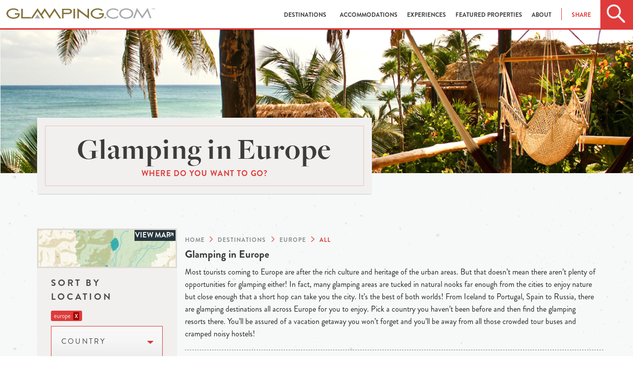

--- FILE ---
content_type: text/html; charset=utf-8
request_url: https://www.glamping.com/destinations/europe/?great-for=wedding&experience=archery
body_size: 11211
content:
<!doctype html>
<html class="no-js" lang="en" xmlns="http://www.w3.org/1999/xhtml" xmlns:fb="http://ogp.me/ns/fb#">
  

  <head>
    <meta charset="utf-8">
    <!--  <meta name="viewport" content="width=device-width, initial-scale=1.0"> -->
    <meta name="viewport" content="width=device-width, initial-scale=1.0,
                minimum-scale=1.0, maximum-scale=1.0, user-scalable=no">
    <meta http-equiv="Content-type" content="text/html; charset=utf-8">
    <meta name="keywords" content="">
    <meta name="description" content="Find and book luxury camping resorts on Glamping.com in Portugal, UK, France and Spain&#39;s best glamping destinations. Rest near lakes in cozy cabins or in a tent at the beach. Pick the right experience for you and your family when visiting Europe for the next holiday.">
    
    <meta property="og:description" content="Find and book luxury camping resorts on Glamping.com in Portugal, UK, France and Spain&#39;s best glamping destinations. Rest near lakes in cozy cabins or in a tent at the beach. Pick the right experience for you and your family when visiting Europe for the next holiday." />
    <meta property="og:image" content="https://www.glamping.com/static/assets/images/destinations-hero.png" />
    <meta property="og:title" content="Glamping In Europe - Luxury Camping Resorts - Glamping.Com" />
    <meta property="og:url" content="https://www.glamping.com/destinations/europe/"/>

    
    <title>
Glamping In Europe - Luxury Camping Resorts - Glamping.Com
 | Glamping.com</title>

    
    <link rel="shortcut icon" href="/static/assets/images/favicon.ico" type="image/x-icon" />

    <!-- favicons -->
    

    
  <link href="https://www.glamping.com/destinations/europe/" rel="canonical" />


    
    
    <link rel="stylesheet" href="https://use.fontawesome.com/releases/v5.0.10/css/all.css" integrity="sha384-+d0P83n9kaQMCwj8F4RJB66tzIwOKmrdb46+porD/OvrJ+37WqIM7UoBtwHO6Nlg" crossorigin="anonymous">
    <link rel="stylesheet" href="/static/bower_components/mapbox/mapbox.2f6b13041f10.css" />
    <!--<link rel="stylesheet" type="text/css" href="/static/bower_components/slick/slick.ee35937d6f06.css" />
         <link rel="stylesheet" type="text/css" href="/static/bower_components/slick/slick-theme.af0d4c14fdd9.css" />-->
    <link rel="stylesheet" href="/static/css/app.ba00c8e4960c.css">
    <link rel="stylesheet" type="text/css" href="/static/bower_components/jquery-ui/jquery-ui.min.a75e8060ec0d.css"/>

    


    

    

    
<!---->

    

    
  </head>
  <body id="search">
    
    

    
    <!-- Google Tag Manager -->
    <script>
     dataLayer = [];
    </script>
    <noscript><iframe src="//www.googletagmanager.com/ns.html?id=GTM-TSV9F3"
                      height="0" width="0" style="display:none;visibility:hidden"></iframe></noscript>
    <script>(function(w,d,s,l,i){w[l]=w[l]||[];w[l].push({'gtm.start':
                                                          new Date().getTime(),event:'gtm.js'});var f=d.getElementsByTagName(s)[0],
                                                                                                    j=d.createElement(s),dl=l!='dataLayer'?'&l='+l:'';j.async=true;j.src=
                                                                                                      '//www.googletagmanager.com/gtm.js?id='+i+dl;f.parentNode.insertBefore(j,f);
     })(window,document,'script','dataLayer','GTM-TSV9F3');</script>
    <!-- End Google Tag Manager -->
    
    
    <div id="wrapper">
      <div class="off-canvas-wrap" data-offcanvas>
        <div id="main" class="inner-wrap">
          <div id="nav_wrapper" class="sticky">
            <div id="glamping_nav">
              <div id="mobile_nav">
                <div class="glamping_search">
                  <div class="home_search track-click" data-ga-category="interaction" data-ga-action="click" data-ga-label="header_search"></div>
                </div>
                <div class="glamping_logo">
                  <a href="#"><img src="/static/assets/images/glamping_logo.68047759a649.png" class="unscrolled_logo" alt="Glamping.com Mobile Site"></a>
                  <a href="/"><img src="/static/assets/images/glamping_icon_black.ffd0317af278.png" class="scrolled_logo" alt="Glamping.com Mobile Site"></a>

                </div>
                <div class="glamping_hamburger">
                  <a href="/" class="right-off-canvas-toggle">
                    <div class="home_hamburger"></div>
                  </a>
                </div>
                <div id="mobile_search">
                  <div class="search_box ui-widget">
                    <div id="mobile_search_icon"></div>
                    <form id="search_form" action="/destinations/">
                      <input id="mobile_input" name="q" type="text" placeholder="Search Glamping.com">
                    </form>
                    <div id="close_search"></div>
                  </div>
                </div>
              </div>
              <div id="desktop_nav" class="skiptranslate">
                
                <div class="glamping_logo">
                  <a href="/">
                    <img src="/static/assets/images/glamping_logo.68047759a649.png" alt="Glamping.com Desktop Site" class="unscrolled_logo">
                    <svg class="scrolled_logo" width="100%" height="100%" viewBox="0 0 396 31" version="1.1" xmlns="http://www.w3.org/2000/svg" xmlns:xlink="http://www.w3.org/1999/xlink" xml:space="preserve" xmlns:serif="http://www.serif.com/" style="fill-rule:evenodd;clip-rule:evenodd;stroke-linejoin:round;stroke-miterlimit:1.41421;">
    <g transform="matrix(1,0,0,1,-52.9999,-42)">
        <g id="Layer-1" serif:id="Layer 1">
            <g transform="matrix(1,0,0,1,430,71.2)">
                <path d="M0,-29.2L-14.4,-7.3L-28.7,-29.2L-38.8,-1.3L-34.5,-1.3L-27.6,-20.4L-14.4,0L-1.2,-20.4L5.7,-1.3L10,-1.3L0,-29.2Z" style="fill:rgb(167,169,172);fill-rule:nonzero;"/>
            </g>
            <g transform="matrix(1,0,0,1,181.4,63.1998)">
                <path d="M0,-12.9L13.1,7.4L17.9,7.4L0,-20.3L-15.4,3.701L-13.1,7.4" style="fill:rgb(130,112,57);fill-rule:nonzero;"/>
            </g>
            <g transform="matrix(1,0,0,1,155.3,70.5999)">
                <path d="M0,-27.7L-11,-10.7L-8.8,-6.7L0,-20.3L13.1,0L15.4,-3.8L0,-27.7Z" style="fill:rgb(130,112,57);fill-rule:nonzero;"/>
            </g>
            <g transform="matrix(1,0,0,1,136,63.1998)">
                <path d="M0,-12.9L13.1,7.4L17.8,7.4L0,-20.3L-17.9,7.4L-13.1,7.4" style="fill:rgb(130,112,57);fill-rule:nonzero;"/>
            </g>
            <g transform="matrix(1,0,0,1,75.3999,54.7006)">
                <path d="M0,5.399L8.9,5.399C8.9,11.099 2.4,13.299 -3.6,13.299C-11.6,13.299 -18.1,8.599 -18.1,2.699C-18.1,-3.201 -11.6,-8 -3.6,-8C1.7,-8 6.4,-6 8.9,-2.901L8.9,-7.901C5.6,-10.101 1.2,-11.5 -3.6,-11.5C-14,-11.5 -22.4,-5.101 -22.4,2.699C-22.4,10.5 -14,16.899 -3.6,16.899C3.2,16.899 9.6,14.599 11.9,9.399C12.7,7.599 12.9,5.299 12.9,1.799L0,1.799L0,5.399Z" style="fill:rgb(130,112,57);fill-rule:nonzero;"/>
            </g>
            <g transform="matrix(1,0,0,1,96.7002,70.5992)">
                <path d="M0,-26.399L-4,-26.399L-4,0L21.6,0L21.6,-3.5L0,-3.5L0,-26.399Z" style="fill:rgb(130,112,57);fill-rule:nonzero;"/>
            </g>
            <g transform="matrix(1,0,0,1,300.2,58.1001)">
                <path d="M0,-1.5L0,2L8.899,2C8.899,7.7 2.399,9.9 -3.601,9.9C-11.601,9.9 -18.101,5.2 -18.101,-0.7C-18.101,-6.6 -11.601,-11.4 -3.601,-11.4C1.7,-11.4 6.399,-9.4 8.899,-6.3L8.899,-11.3C5.5,-13.6 1.2,-14.9 -3.601,-14.9C-14,-14.9 -22.4,-8.5 -22.4,-0.7C-22.4,7.1 -14,13.5 -3.601,13.5C3.2,13.5 9.6,11.2 11.899,6C12.7,4.2 12.899,1.9 12.899,-1.6L0,-1.6L0,-1.5ZM-30.9,5.7L-57.8,-15.4L-57.8,12.5L-53.8,12.5L-53.8,-6.9L-26.8,13.9L-26.8,-13.9L-30.8,-13.9L-30.9,5.7ZM-83,-2.8L-94.7,-2.8L-94.7,-10.3L-83,-10.3C-78.3,-10.3 -76.6,-9 -76.6,-6.6C-76.6,-4.1 -78.3,-2.8 -83,-2.8M-82.5,-13.9L-98.7,-13.9L-98.7,12.4L-94.7,12.4L-94.7,0.7L-82.6,0.7C-77.8,0.7 -72.4,-1 -72.4,-6.6C-72.3,-12.1 -77.8,-13.9 -82.5,-13.9M-68.2,12.5L-64.2,12.5L-64.2,-13.899L-68.2,-13.899L-68.2,12.5Z" style="fill:rgb(130,112,57);fill-rule:nonzero;"/>
            </g>
            <g transform="matrix(1,0,0,1,316.8,70.9004)">
                <path d="M0,-5C-1.399,-5 -2.5,-3.9 -2.5,-2.5C-2.5,-1.2 -1.399,0 0,0C1.3,0 2.5,-1.101 2.5,-2.5C2.5,-3.9 1.3,-5 0,-5" style="fill:rgb(167,169,172);fill-rule:nonzero;"/>
            </g>
            <g transform="matrix(1,0,0,1,136,67.7992)">
                <path d="M0,-5.099L-2.2,2.8L6.9,2.8L0,-7.899L-7,2.8L2.4,2.8" style="fill:rgb(167,169,172);fill-rule:nonzero;"/>
            </g>
            <g transform="matrix(1,0,0,1,319.6,57.3999)">
                <path d="M0,0C0,7.8 8.4,14.2 18.801,14.2C23.601,14.2 28,12.9 31.301,10.6L31.301,5.6C28.801,8.7 24.101,10.6 18.801,10.6C10.801,10.6 4.301,5.9 4.301,0C4.301,-5.9 10.801,-10.7 18.801,-10.7C24.101,-10.7 28.801,-8.7 31.301,-5.6L31.301,-10.6C27.9,-12.9 23.601,-14.2 18.801,-14.2C8.4,-14.2 0,-7.8 0,0" style="fill:rgb(167,169,172);fill-rule:nonzero;"/>
            </g>
            <g transform="matrix(1,0,0,1,372.9,46.8)">
                <path d="M0,21.2C-8,21.2 -14.5,16.5 -14.5,10.6C-14.5,4.7 -8,-0.1 0,-0.1C8,-0.1 14.5,4.7 14.5,10.6C14.6,16.5 8.1,21.2 0,21.2M0,-3.6C-10.4,-3.6 -18.801,2.8 -18.801,10.6C-18.801,18.4 -10.4,24.8 0,24.8C10.399,24.8 18.8,18.5 18.8,10.6C18.8,2.8 10.399,-3.6 0,-3.6" style="fill:rgb(167,169,172);fill-rule:nonzero;"/>
            </g>
            <g transform="matrix(1,0,0,1,444,46.7998)">
                <path d="M0,-4.5L0,-4L-1.5,-4L-1.5,0L-2.1,0L-2.1,-4L-3.6,-4L-3.6,-4.5L0,-4.5Z" style="fill:rgb(167,169,172);fill-rule:nonzero;"/>
            </g>
            <g transform="matrix(1,0,0,1,444.5,46.7998)">
                <path d="M0,-4.5L0.9,-4.5L2.2,-0.7L3.5,-4.5L4.4,-4.5L4.4,0L3.8,0L3.8,-2.6L3.8,-3.1L3.8,-3.8L2.5,0L1.9,0L0.6,-3.8L0.6,0L0,0L0,-4.5Z" style="fill:rgb(167,169,172);fill-rule:nonzero;"/>
            </g>
        </g>
    </g>
</svg>

                  </a>
                </div>
                
                
                <div id="desktop_menu">
                  
<ul><li><a href="/destinations" id="destinations_nav" data-ga-label="header_destinations" data-ga-action="click" data-ga-category="interaction"
        >
            Destinations
            
        </a></li><li><a href="/accommodations/" id="accommodations_nav" data-ga-label="header_accommodations" data-ga-action="click" data-ga-category="interaction"
        
        data-dropdown="accommodations-drop" data-options="is_hover:true; align:bottom"
        >
            Accommodations
            <b class="caret"></b></a><ul id="accommodations-drop" class="f-dropdown small drop"  data-dropdown-content><li id="accommodations-airstreams-trailers_nav"><a href="/accommodations/airstreams-trailers/">Airstreams &amp; Trailers</a></li><li id="accommodations-cabins_nav"><a href="/accommodations/cabins/">Cabins</a></li><li id="accommodations-huts-and-cottages_nav"><a href="/accommodations/huts-and-cottages/">Huts &amp; Cottages</a></li><li id="accommodations-lodging-suite-room_nav"><a href="/accommodations/lodging-suite-room/">Lodges</a></li><li id="accommodations-tents_nav"><a href="/accommodations/tents/">Tents</a></li><li id="accommodations-treehouses_nav"><a href="/accommodations/treehouses/">Treehouses</a></li><li id="accommodations-unique-and-unusual_nav"><a href="/accommodations/unique-and-unusual/">Unique &amp; Unusual</a></li><li id="accommodations-luxury-lodges-villas_nav"><a href="/accommodations/luxury-lodges-villas/">Villas</a></li><li id="accommodations-yurts_nav"><a href="/accommodations/yurts/">Yurts</a></li></ul></li><li><a href="/experiences/" id="experiences_nav" data-ga-label="header_experiences" data-ga-action="click" data-ga-category="interaction"
        
        data-dropdown="experiences-drop" data-options="is_hover:true; align:bottom"
        >
            Experiences
            <b class="caret"></b></a><ul id="experiences-drop" class="f-dropdown small drop"  data-dropdown-content><li id="experiences-atv-excursions_nav"><a href="/experiences/atv-excursions/">ATV Excursions</a></li><li id="experiences-beach-water_nav"><a href="/experiences/beach-water/">Beach &amp; Water </a></li><li id="experiences-fly-fishing_nav"><a href="/experiences/fly-fishing/">Fly-fishing</a></li><li id="experiences-horseback-riding_nav"><a href="/experiences/horseback-riding/">Horseback Riding</a></li><li id="experiences-mountain-biking_nav"><a href="/experiences/mountain-biking/">Mountain Biking</a></li><li id="experiences-rafting_nav"><a href="/experiences/rafting/">Rafting </a></li><li id="experiences-safari-wildlife-tours_nav"><a href="/experiences/safari-wildlife-tours/">Safari &amp; Wildlife Tours</a></li><li id="experiences-skiing_nav"><a href="/experiences/skiing/">Skiing</a></li><li id="experiences-snowmobiling_nav"><a href="/experiences/snowmobiling/">Snowmobiling</a></li><li id="experiences-spa-yoga_nav"><a href="/experiences/spa-yoga/">Spa &amp; Yoga </a></li><li id="experiences-wine-tasting_nav"><a href="/experiences/wine-tasting/">Wine Tasting</a></li></ul></li><li><a href="/featured-properties/" id="featured-properties_nav" data-ga-label="header_featured-properties" data-ga-action="click" data-ga-category="interaction"
        >
            Featured Properties
            
        </a></li><li><a href="/about/" id="about_nav" data-ga-label="header_about" data-ga-action="click" data-ga-category="interaction"
        
        data-dropdown="about-drop" data-options="is_hover:true; align:bottom"
        >
            About
            <b class="caret"></b></a><ul id="about-drop" class="f-dropdown small drop"  data-dropdown-content><li id="about-us_nav"><a href="/about-us/">About Us</a></li><li id="what-is-glamping_nav"><a href="/what-is-glamping/">What Is Glamping?</a></li><li id="join-the-collection_nav"><a href="/join-the-collection/">Join The Collection</a></li></ul></li></ul>

                  <ul id="header-share">
                    <li>
                      <a id="header-share-link" data-ga-action="click" data-options="is_hover:true; align:bottom" data-dropdown="header-share-drop">Share</a>
                      <ul id="header-share-drop" class="f-dropdown small drop" data-dropdown-content aria-hidden="true">
                        <li class="social_icon">
                          <a href="https://facebook.com/sharer.php?u=https%3A//www.glamping.com/destinations/europe/%3Fgreat-for%3Dwedding%26experience%3Darchery&amp;t=" target="_blank" class="track-click" data-ga-category="interaction" data-ga-action="click" data-ga-label="header_social"><i class="fab fa-facebook-f"></i></a>
                        </li>
                        <li class="social_icon">
                          <a href="https://twitter.com/home?status=%20https%3A//www.glamping.com/destinations/europe/%3Fgreat-for%3Dwedding%26experience%3Darchery" target="_blank" class="track-click" data-ga-category="interaction" data-ga-action="click" data-ga-label="header_social"><i class="fab fa-twitter"></i></a>
                        </li>
                        <li class="social_icon">
                          <a href="https://plus.google.com/share?url=https%3A//www.glamping.com/destinations/europe/%3Fgreat-for%3Dwedding%26experience%3Darchery%20" target="_blank" class="track-click" data-ga-category="interaction" data-ga-action="click" data-ga-label="header_social"><i class="fab fa-google-plus-g"></i></a>
                        </li>
                        
                        <li class="social_icon">
                          <a href="https://pinterest.com/pin/create/button/?url=https%3A//www.glamping.com/destinations/europe/%3Fgreat-for%3Dwedding%26experience%3Darchery%20" target="_blank" class="track-click" data-ga-category="interaction" data-ga-action="click" data-ga-label="header_social"><i class="fab fa-pinterest"></i></a>
                        </li>
                        
                      </ul>
                    </li>
                  </ul>

                  <div class="glamping_search">
                    <div class="home_search track-click" data-ga-category="interaction" data-ga-action="click" data-ga-label="header_search"></div>
                  </div>
                </div>
                <div id="destination_search">
                  <div class="search_box">
                    <div id="main_search"></div>
                    <form id="search_form" action="/destinations/">
                      <input id="desktop_input" name="q" type="text" placeholder="Search by location, name, or experience">
                      <button type="submit" class="button track-click" data-ga-category="button" data-ga-action="click" data-ga-label="search">
                        <span class="button_cta">Search</span>
                      </button>
                    </form>
                  </div>
                </div>
              </div>
            </div>
          </div>
          <!-- Offcanvas nav -->
          <nav class="right-off-canvas-menu">
            <ul id="off-canvas-links">
              <li id="destination_anchor"><a id="mobile_destinations" class="track-click" href="/destinations/" data-ga-category="interaction" data-ga-action="click" data-ga-label="header_destinations">Destinations</a></li>
              <li><a href="/accommodations/" class="track-click" data-ga-category="interaction" data-ga-action="click" data-ga-label="header_types">Accommodations</a></li>
              <li><a href="/experiences/" class="track-click" data-ga-category="interaction" data-ga-action="click" data-ga-label="header_types">Experiences</a></li>
              <li><a href="/featured-properties/" class="track-click" data-ga-category="interaction" data-ga-action="click" data-ga-label="header_types">Properties</a></li>
              <li>
                <a id="mobile_resources" href="/about-us/" class="track-click" data-ga-category="interaction" data-ga-action="click" data-ga-label="header_resources">About</a>

                <ul id="resources_dropdown" class="f-drop">
                  <li><a href="/about-us/">About Us</a></li>
                  <li><a href="/what-is-glamping/">What is Glamping?</a></li>
                  <li><a href="/availability-requests/" >Reserve a Stay</a></li>
                  <li><a href="/join-the-collection/" >Join The Collection</a></li>
                  <li><a href="https://blog.glamping.com">Blog</a></li>
                </ul>
                
              </li>
            </ul>
            <ul id="off-canvas-social">
              <a href="https://www.facebook.com/glampingdotcom" target="_blank" class="track-click" data-ga-category="interaction" data-ga-action="click" data-ga-label="header_social"><li class="social_icon"><i class="fab fa-facebook-f"></i></li></a>
              <a href="https://twitter.com/glampingdotcom" target="_blank" class="track-click" data-ga-category="interaction" data-ga-action="click" data-ga-label="header_social"><li class="social_icon"><i class="fab fa-twitter"></i></li></a>
              <a href="https://www.pinterest.com/glampingdotcom/" target="_blank" class="track-click" data-ga-category="interaction" data-ga-action="click" data-ga-label="header_social"><li class="social_icon"><i class="fab fa-pinterest"></i></li></a>
              <a href="https://plus.google.com/+Glampingcom/posts" target="_blank" class="track-click" data-ga-category="interaction" data-ga-action="click" data-ga-label="header_social"><li class="social_icon"><i class="fab fa-google-plus-g"></i></li></a>
            </ul>
          </nav>
          <!-- Dropdown Markup -->
          <div id="destinations_dropdown">
            <ul id="destinations">
              <li><a href="/destinations/north-america/">North America</a></li>
              <li><a href="/destinations/europe/">Europe</a></li>
              <li><a href="/destinations/europe/united-kingdom">United Kingdom</a></li>
              <li><a href="/destinations/south-america/">South America</a></li>
              <li><a href="/destinations/australia/">Australia</a></li>
              <li><a href="/destinations/oceania/">Oceania</a></li>
              <li><a href="/destinations/asia/">Asia</a></li>
              <li><a href="/destinations/africa/">Africa</a></li>
              <li><a href="/destinations/central-america-caribbean">Central America & Caribbean</a></li>
            </ul>
            <div class="close_dropdown">
              <img src="/static/assets/images/close_dropdown.3c51ca18c66b.png">
            </div>
          </div>

          <!-- Search Extensions -->
          <div id="predictive_search"></div>
          


<div id="destinations_page_flag" class="page_title" style="display:none;">Destinations</div>
  <!-- Mobile Filtering-->
  <div id="filter_wrapper">
    <div id="filter_refine">
        <div id="refine_icon">
        </div>
    </div>
    <div id="filter_map" style="display:none;">
        <div id="map_icon">
        </div>
    </div>
  </div>
  <div id="refine_panel">
    <div id="map_box"><!-- mapbox content --></div>
  </div>
  <div id="destinations_featured_image" class="show-for-large-up" style=&quot;background-image:url(/static/media/uploads/search/country/glamping-bled_slovenia_lake_mountains_mountain_the_fog_sun_pleso-1164779.jpg);&quot;></div>
  <section id="destinations" class="section_wrapper">
        <div class="content-wrapper row medium-12 small-12 columns large-12 large-centered">
           <div class="card_wrapper small-12 medium-7 columns show-for-large-up">
             <div class="section_card title-card">
               <h1>
                 Glamping in Europe
                 </h1>
               <h2>Where do you want to go?</h2>
             </div>
           </div>
           <aside id="left_column" class="medium-3 large-3 columns">
             <div id="mapbox_jump" class="track-click" data-ga-category="interaction" data-ga-action="click" data-ga-label="search_map">
               <span id="view_map">
                 View Map
               </span>
             </div>
             <form action="" method="get" id="destination_search">
               <label for="location">Sort By Location</label>
               
               <div class="badge">europe<a class="filter" href="/destinations/?great-for=wedding&amp;experience=archery">X</a></div>
               

               
               <button href="#" data-dropdown="country" aria-controls="country" aria-expanded="false" class="search-dropdown-button track-click" id="search-dropdowns" data-ga-category="interaction" data-ga-action="filter" data-ga-label="search_country">country <span class="caret"><img src="/static/assets/images/dropdown_arrow.png"></span></button><br>
               <ul id="country" data-dropdown-content class="f-dropdown" aria-hidden="true">
                 
                 
                 
                 
                 
                 
                 
                 
                 
                 
                 
                 
                 
                 
                 
                 
                 
                 
                 
                 
                 
                 
                 
                 
                 
                 
                 
                 
                 <li><a class="filter" href="/destinations/europe/croatia/?great-for=wedding&experience=archery">croatia (2)</a></li>
                 
                 
                 
                 
                 
                 
                 
                 
                 
                 
                 
                 
                 
                 
                 
                 
                 
                 
                 
                 
                 
                 
                 
                 
                 
                 
                 
                 
                 
                 <li><a class="filter" href="/destinations/europe/italy/?great-for=wedding&experience=archery">italy (1)</a></li>
                 
                 
                 
                 
                 
                 
                 
                 
                 
                 
                 
                 
                 
                 
                 
                 
                 
                 
                 
                 
                 
                 
                 
                 
                 
                 
                 
                 
                 
                 
                 
                 
                 
                 
                 
                 
                 
                 
                 
                 
                 
                 
                 
                 
                 
                 
                 
                 
                 
                 
                 
                 
                 
                 
                 
                 
                 
                 
                 
                 
                 
                 
                 
                 
                 
                 
                 
                 
                 
                 
                 
                 
                 
                 
                 
                 
                 
                 
                 
                 
                 
                 
                 
                 
                 
                 
                 
                 
                 
                 
                 
                 
                 
                 
               </ul>
               

               
               <button href="#" data-dropdown="state" aria-controls="state" aria-expanded="false" class="search-dropdown-button track-click" id="search-dropdowns" data-ga-category="interaction" data-ga-action="filter" data-ga-label="search_stateprovince">state / region <span class="caret"><img src="/static/assets/images/dropdown_arrow.png"></span></button><br>
               <ul id="state" data-dropdown-content class="f-dropdown" aria-hidden="true">
                 
                 
                 
                 
                 
                 
                 
                 
                 
                 
                 
                 
                 
                 
                 
                 
                 
                 
                 
                 
                 
                 
                 
                 
                 
                 
                 
                 
                 
                 
                 
                 
                 
                 
                 
                 
                 
                 
                 
                 
                 
                 
                 
                 
                 
                 
                 
                 
                 
                 
                 
                 
                 
                 
                 
                 
                 
                 
                 
                 
                 
                 
                 
                 
                 
                 
                 
                 
                 
                 
                 
                 
                 
                 
                 
                 
                 
                 
                 
                 
                 
                 
                 
                 
                 
                 
                 
                 
                 
                 
                 
                 
                 
                 
                 
                 
                 <li><a class="filter" href="/destinations/europe/croatia/dalmatia/?great-for=wedding&experience=archery">dalmatia (1)</a></li>
                 
                 
                 
                 <li><a class="filter" href="/destinations/europe/croatia/dubrovnik-neretva/?great-for=wedding&experience=archery">dubrovnik-neretva (1)</a></li>
                 
                 
                 
                 
                 
                 
                 
                 
                 
                 
                 
                 
                 
                 
                 
                 
                 
                 
                 
                 
                 
                 
                 
                 
                 
                 
                 
                 
                 
                 
                 
                 
                 
                 
                 
                 
                 
                 
                 
                 
                 
                 
                 
                 
                 
                 
                 
                 
                 
                 
                 
                 
                 
                 
                 
                 
                 
                 
                 
                 
                 
                 
                 
                 
                 
                 
                 
                 
                 
                 
                 
                 
                 
                 
                 
                 
                 
                 
                 
                 
                 
                 
                 
                 
                 
                 
                 
                 
                 
                 
                 
                 
                 
                 
                 
                 
                 
                 
                 
                 
                 
                 
                 
                 
                 
                 
                 
                 
                 
                 
                 
                 
                 
                 
                 
                 
                 
                 
                 
                 
                 
                 
                 
                 
                 
                 
                 
                 
                 
                 
                 
                 
                 
                 
                 
                 
                 
                 
                 
                 
                 
                 
                 
                 
                 
                 
                 
                 
                 
                 
                 
                 
                 
                 
                 
                 
                 
                 
                 
                 
                 
                 
                 
                 
                 
                 
                 
                 
                 
                 
                 
                 
                 
                 
                 
                 
                 
                 
                 
                 
                 
                 
                 
                 
                 
                 
                 
                 
                 
                 
                 
                 
                 
                 
                 
                 
                 
                 
                 
                 
                 
                 
                 
                 
                 
                 
                 
                 
                 
                 
                 
                 
                 
                 
                 
                 
                 
                 
                 
                 
                 
                 
                 
                 
                 
                 
                 
                 
                 
                 
                 
                 
                 
                 
                 
                 
                 
                 
                 
                 
                 
                 
                 
                 
                 
                 
                 
                 
                 
                 
                 
                 
                 
                 
                 
                 
                 
                 
                 
                 
                 
                 
                 
                 
                 
                 
                 
                 
                 
                 
                 
                 
                 
                 
                 
                 
                 
                 
                 
                 
                 
                 
                 
                 
                 
                 
                 
                 
                 
                 
                 
                 
                 
                 
                 
                 
                 
                 
                 
                 
                 
                 
                 
                 
                 
                 
                 
                 
                 
                 
                 
                 
                 
                 
                 
                 
                 
                 
                 
                 
                 
                 
                 
                 
                 
                 
                 
                 
                 
                 
                 
                 
                 
                 
                 
                 
                 
                 
                 
                 
                 
                 
                 
                 
                 
                 <li><a class="filter" href="/destinations/europe/italy/tuscany/?great-for=wedding&experience=archery">tuscany (1)</a></li>
                 
                 
                 
                 
                 
                 
                 
                 
                 
                 
                 
                 
                 
                 
                 
                 
                 
                 
                 
                 
                 
                 
                 
                 
                 
                 
                 
                 
                 
                 
                 
                 
                 
                 
                 
                 
                 
                 
                 
                 
                 
                 
                 
                 
                 
                 
               </ul>
               

               
               <button href="#" data-dropdown="city" aria-controls="type" aria-expanded="false"
                       class="search-dropdown-button track-click" id="search-dropdowns" data-ga-category="interaction"
                       data-ga-action="filter" data-ga-label="search_type">
                 City <span class="caret"><img src="/static/assets/images/dropdown_arrow.png"></span>
               </button><br>
               <ul id="city" data-dropdown-content class="f-dropdown" aria-hidden="true">
                 
                 
                 
                 
                 
                 
                 
                 
                 
                 
                 
                 
                 
                 
                 
                 
                 
                 
                 
                 
                 
                 
                 
                 
                 
                 
                 
                 
                 
                 
                 
                 
                 
                 
                 
                 
                 
                 
                 
                 
                 
                 
                 
                 
                 
                 
                 
                 
                 
                 
                 
                 
                 
                 
                 
                 
                 
                 
                 
                 
                 
                 
                 
                 
                 
                 
                 
                 
                 
                 
                 
                 
                 
                 
                 
                 
                 
                 
                 
                 
                 
                 
                 
                 
                 
                 
                 
                 
                 
                 
                 
                 
                 
                 
                 
                 
                 
                 
                 
                 
                 
                 
                 
                 
                 
                 
                 
                 
                 
                 
                 
                 
                 
                 
                 
                 
                 
                 
                 
                 
                 
                 
                 
                 
                 
                 
                 
                 
                 
                 
                 
                 
                 
                 
                 
                 
                 
                 
                 
                 
                 
                 
                 
                 
                 
                 
                 
                 
                 
                 
                 
                 
                 
                 
                 
                 
                 
                 
                 
                 
                 
                 
                 
                 
                 
                 
                 
                 
                 
                 
                 
                 
                 
                 
                 
                 
                 
                 
                 
                 
                 
                 
                 
                 
                 
                 
                 
                 
                 
                 
                 
                 
                 
                 
                 
                 
                 
                 
                 
                 
                 
                 
                 
                 
                 
                 
                 
                 
                 
                 
                 
                 
                 
                 
                 
                 
                 
                 
                 
                 
                 
                 
                 
                 
                 
                 
                 
                 
                 
                 
                 
                 
                 
                 
                 
                 
                 
                 
                 
                 
                 
                 
                 
                 
                 
                 
                 
                 
                 
                 
                 
                 
                 
                 
                 
                 
                 
                 
                 
                 
                 
                 
                 
                 
                 
                 
                 
                 
                 
                 
                 
                 
                 
                 
                 
                 
                 
                 
                 
                 
                 
                 
                 
                 
                 
                 
                 
                 
                 
                 
                 
                 
                 
                 
                 
                 
                 
                 
                 
                 
                 
                 
                 
                 
                 
                 
                 
                 
                 
                 
                 
                 
                 
                 
                 
                 
                 
                 
                 
                 
                 
                 
                 
                 
                 
                 
                 
                 
                 
                 
                 
                 
                 
                 
                 
                 
                 
                 
                 
                 
                 
                 
                 
                 
                 
                 
                 
                 
                 
                 
                 
                 
                 
                 
                 
                 
                 
                 
                 
                 
                 
                 
                 
                 
                 
                 
                 
                 
                 
                 
                 
                 
                 
                 
                 
                 
                 
                 <li><a class="filter" href="?city=komaji&amp;great-for=wedding&amp;experience=archery">komaji (1)</a></li>
                 
                 
                 
                 
                 
                 
                 
                 
                 
                 
                 
                 
                 
                 
                 
                 
                 
                 
                 
                 
                 
                 
                 
                 
                 
                 
                 
                 
                 
                 
                 
                 
                 
                 
                 
                 
                 
                 
                 
                 
                 
                 
                 
                 
                 
                 
                 
                 
                 
                 
                 
                 
                 
                 
                 
                 
                 
                 
                 
                 
                 
                 
                 
                 
                 
                 
                 
                 
                 
                 
                 
                 
                 
                 
                 
                 
                 
                 
                 
                 
                 
                 
                 
                 
                 
                 
                 
                 
                 
                 
                 
                 
                 
                 
                 
                 
                 
                 
                 
                 
                 
                 
                 
                 
                 
                 
                 
                 
                 
                 
                 
                 
                 
                 
                 
                 
                 
                 
                 
                 
                 
                 
                 
                 
                 
                 
                 
                 
                 
                 
                 
                 
                 
                 
                 
                 
                 
                 
                 
                 
                 
                 
                 
                 
                 
                 
                 
                 
                 
                 
                 
                 
                 
                 
                 
                 
                 
                 
                 
                 
                 
                 
                 
                 
                 
                 
                 
                 
                 
                 
                 
                 
                 
                 
                 
                 
                 
                 
                 
                 
                 
                 
                 
                 
                 
                 
                 
                 
                 
                 
                 
                 
                 
                 
                 
                 
                 
                 
                 
                 
                 
                 
                 
                 
                 
                 
                 
                 
                 
                 
                 
                 
                 
                 
                 
                 
                 
                 
                 
                 
                 
                 
                 
                 
                 
                 
                 
                 
                 
                 
                 
                 
                 
                 
                 
                 
                 
                 
                 
                 
                 
                 
                 
                 
                 
                 
                 
                 
                 
                 
                 
                 
                 
                 
                 
                 
                 
                 
                 
                 
                 
                 
                 
                 
                 
                 
                 
                 
                 
                 
                 
                 
                 
                 
                 
                 
                 
                 
                 
                 
                 
                 
                 
                 
                 
                 
                 
                 
                 
                 
                 
                 
                 
                 
                 
                 
                 
                 
                 
                 
                 
                 
                 
                 
                 
                 
                 
                 
                 
                 
                 
                 
                 
                 
                 
                 
                 
                 
                 
                 
                 
                 
                 
                 
                 
                 <li><a class="filter" href="?city=scarlino&amp;great-for=wedding&amp;experience=archery">scarlino (1)</a></li>
                 
                 
                 
                 
                 
                 
                 
                 
                 
                 
                 
                 
                 
                 
                 
                 
                 
                 
                 
                 
                 
                 
                 
                 
                 
                 
                 
                 
                 
                 
                 
                 
                 
                 
                 
                 
                 
                 
                 
                 
                 
                 
                 
                 
                 
                 
                 
                 
                 
                 
                 
                 
                 
                 
                 
                 
                 
                 
                 
                 
                 
                 
                 
                 
                 
                 
                 
                 
                 
                 
                 
                 
                 
                 
                 
                 
                 
                 
                 
                 
                 
                 
                 
                 
                 
                 
                 
                 
                 
                 
                 
                 
                 
                 
                 
                 
                 
                 
                 
                 
                 
                 
                 
                 
                 
                 
                 
                 
                 
                 
                 
                 
                 
                 
                 
                 
                 
                 
                 
                 
                 
                 <li><a class="filter" href="?city=velika%20plana&amp;great-for=wedding&amp;experience=archery">velika plana (1)</a></li>
                 
                 
                 
                 
                 
                 
                 
                 
                 
                 
                 
                 
                 
                 
                 
                 
                 
                 
                 
                 
                 
                 
                 
                 
                 
                 
                 
                 
                 
                 
                 
                 
                 
                 
                 
                 
                 
                 
                 
                 
                 
                 
                 
                 
                 
                 
                 
                 
                 
                 
                 
                 
                 
               </ul>
               

               <label for="options">Sort By Options</label>
               
               <button href="#" data-dropdown="setting" aria-controls="setting" aria-expanded="false"
                       class="search-dropdown-button track-click" id="search-dropdowns" data-ga-category="interaction"
                       data-ga-action="filter" data-ga-label="search_setting">
                 Setting <span class="caret"><img src="/static/assets/images/dropdown_arrow.png"></span>
               </button><br>
               <ul id="setting" data-dropdown-content class="f-dropdown" aria-hidden="true">
                 
                 
                 
                 <li><a class="filter" href="?setting=beach&amp;great-for=wedding&amp;experience=archery">beach (1)</a></li>
                 
                 
                 
                 <li><a class="filter" href="?setting=caves&amp;great-for=wedding&amp;experience=archery">caves (1)</a></li>
                 
                 
                 
                 
                 
                 <li><a class="filter" href="?setting=countryside&amp;great-for=wedding&amp;experience=archery">countryside (2)</a></li>
                 
                 
                 
                 
                 
                 <li><a class="filter" href="?setting=eco-lodging&amp;great-for=wedding&amp;experience=archery">eco-lodging (1)</a></li>
                 
                 
                 
                 <li><a class="filter" href="?setting=eco-reserve&amp;great-for=wedding&amp;experience=archery">eco-reserve (2)</a></li>
                 
                 
                 
                 <li><a class="filter" href="?setting=farm&amp;great-for=wedding&amp;experience=archery">farm (1)</a></li>
                 
                 
                 
                 <li><a class="filter" href="?setting=forest%20/%20woods&amp;great-for=wedding&amp;experience=archery">forest / woods (3)</a></li>
                 
                 
                 
                 
                 
                 
                 
                 
                 
                 
                 
                 
                 
                 <li><a class="filter" href="?setting=mountain&amp;great-for=wedding&amp;experience=archery">mountain (2)</a></li>
                 
                 
                 
                 <li><a class="filter" href="?setting=national%20park&amp;great-for=wedding&amp;experience=archery">national park (1)</a></li>
                 
                 
                 
                 
                 
                 
                 
                 
                 
                 <li><a class="filter" href="?setting=ranch&amp;great-for=wedding&amp;experience=archery">ranch (1)</a></li>
                 
                 
                 
                 
                 
                 
                 
                 <li><a class="filter" href="?setting=tour%20/%20excursion&amp;great-for=wedding&amp;experience=archery">tour / excursion (1)</a></li>
                 
                 
                 
                 
                 
                 <li><a class="filter" href="?setting=wine%20country&amp;great-for=wedding&amp;experience=archery">wine country (1)</a></li>
                 
                 
                 
                 
                 
               </ul>
               

               
               <div class="badge">
                 archery
                 <a class="filter" href="/destinations/europe/?great-for=wedding">X</a>
               </div>
               

               
               <button href="#" data-dropdown="type" aria-controls="type" aria-expanded="false"
                       class="search-dropdown-button track-click" id="search-dropdowns" data-ga-category="interaction"
                       data-ga-action="filter" data-ga-label="search_type">
                 Accommodation <span class="caret"><img src="/static/assets/images/dropdown_arrow.png"></span>
               </button><br>
               <ul id="type" data-dropdown-content class="f-dropdown" aria-hidden="true">
                 
                 
                 
                 
                 
                 
                 
                 <li><a class="filter" href="?type=cabins&amp;great-for=wedding&amp;experience=archery">cabins (1)</a></li>
                 
                 
                 
                 
                 
                 
                 
                 <li><a class="filter" href="?type=huts%20%26%20cottages&amp;great-for=wedding&amp;experience=archery">huts &amp; cottages (1)</a></li>
                 
                 
                 
                 
                 
                 
                 
                 <li><a class="filter" href="?type=tents&amp;great-for=wedding&amp;experience=archery">tents (1)</a></li>
                 
                 
                 
                 <li><a class="filter" href="?type=tipi%20/%20tepee&amp;great-for=wedding&amp;experience=archery">tipi / tepee (1)</a></li>
                 
                 
                 
                 
                 
                 <li><a class="filter" href="?type=treehouses&amp;great-for=wedding&amp;experience=archery">treehouses (1)</a></li>
                 
                 
                 
                 
                 
                 <li><a class="filter" href="?type=villas&amp;great-for=wedding&amp;experience=archery">villas (1)</a></li>
                 
                 
                 
                 
                 
                 <li><a class="filter" href="?type=yurts&amp;great-for=wedding&amp;experience=archery">yurts (1)</a></li>
                 
                 
                 
               </ul>
               

               
               <div class="badge">
                 wedding
                 <a class="filter" href="/destinations/europe/?experience=archery">X</a>
               </div>
               

               <label for="price-ranges">Sort By Price</label>
               <div id="price-ranges">
                 <div class="row">
                   <div class="small-12 columns">
                     <input type="checkbox" id="price-0" name="price-range" value="0-99"  />
                     <label for="price-0" class="subtle">Less than $100</label>
                   </div>
                 </div>
                 <div class="row">
                   <div class="small-12 columns">
                     <input type="checkbox" id="price-1" name="price-range" value="100-199"  />
                     <label for="price-1" class="subtle">$100 to $199</label>
                   </div>
                 </div>
                 <div class="row">
                   <div class="small-12 columns">
                     <input type="checkbox" id="price-2" name="price-range" value="200-499"  />
                     <label for="price-2" class="subtle">$200 to $499</label>
                   </div>
                 </div>
                 <div class="row">
                   <div class="small-12 columns">
                     <input type="checkbox" id="price-3" name="price-range" value="500+"  />
                     <label for="price-3" class="subtle">More than $500</label>
                   </div>
                 </div>
                 
               </div>
               <button id="filter-submit" type="submit" class="button expand">Filter</button>
             </form>
           </aside>
           <section id="destination_feed" class="columns small-12 medium-9">
             <div id="mapbox_holder"></div>
             <div id="the_breadcrumbs">
               <ul itemscope itemtype="https://schema.org/BreadcrumbList">
                 <li itemprop="itemListElement" itemscope itemtype="https://schema.org/ListItem">
                   <a href="/" itemprop="item">
                     <span itemprop="name">
                       Home
                     </span>
                   </a>
                   <meta itemprop="position" content="1" />
                 </li>
                 <li itemprop="itemListElement" itemscope itemtype="https://schema.org/ListItem">
                   <a href="/destinations/" itemprop="item">
                     <span itemprop="name">
                       Destinations
                     </span>
                   </a>
                   <meta itemprop="position" content="2" />
                 </li>
                 
                 <li itemprop="itemListElement" itemscope itemtype="https://schema.org/ListItem">
                   <a href="/destinations/europe/" itemprop="item">
                     <span itemprop="name">
                       europe
                     </span>
                   </a>
                   <meta itemprop="position" content="3" />
                 </li>
                 
                 
                 
                 <li id="filter">All</li>
               </ul>
             </div>
             
             
             <div id="location-content">
               <h2>
                 
                 Glamping in Europe
                 
               </h2>
               <p>Most tourists coming to Europe are after the rich culture and heritage of the urban areas. But that doesn&rsquo;t mean there aren&rsquo;t plenty of opportunities for glamping either! In fact, many glamping areas are tucked in natural nooks far enough from the cities to enjoy nature but close enough that a short hop can take you the city. It&rsquo;s the best of both worlds! From Iceland to Portugal, Spain to Russia, there are glamping destinations all across Europe for you to enjoy. Pick a country you haven&rsquo;t been before and then find the glamping resorts there. You&rsquo;ll be assured of a vacation getaway you won&rsquo;t forget and you&rsquo;ll be away from all those crowded tour buses and cramped noisy hostels!</p>
             </div>
             

          <!--  Desktop Display results... -->
          
          
<div class="destination_listing row show-for-medium-up">
  <a href="/destination/europe/dalmatia/velika-plana/linden-tree-retreat-ranch/">
    <div class="destination_image large-3 columns" style="background-image:url('/static/media/uploads/property/Linden_Tree_Retreat__Ranch/slide/.thumbnails/glamping-croatia-linden-tree-retreat-ranch-tipi-night.jpg/glamping-croatia-linden-tree-retreat-ranch-tipi-night-710x450.jpg')">
    </div>
  </a>

  <div class="content medium-6 large-6 columns">
    <div class="headline_wrapper">
      <h2>Linden Tree Retreat &amp; Ranch</h2>
      <h3>
        dalmatia, croatia
      </h3>
    </div>


    <div class="copy_wrapper" >
      <div class="destination_copy" >
Linden Tree Retreat &amp; Ranch is a luxury eco-resort at the heart of the wilderness within the UNESCO protected Biosphere Reserve on Velebit mountain, Velika Plana, Croatia. Distinctive accommodation units--from a wooden mountain cabin, deluxe en suite, luxury African-mud-hut-like units to na...</div>
      <a class="button destination_jump track-click" href="/destination/europe/dalmatia/velika-plana/linden-tree-retreat-ranch/" data-ga-category="button" data-ga-action="click" data-ga-label="search_viewdetails">View Details</a>
    </div>
  </div>


  <div class="options_wrapper medium-6 large-2 columns">
    <div class="price_wrapper_desktop">
      
      <div>
        <span>$232</span>
        
        /night
        
      </div>
      
    </div>
    <h3>Glamping Options</h3>
    <div class="destination_options">
      <span class="desktop_options">
        
        
        Cabins,
        
        Villas,
        
        Huts &amp; Cottages,
        
        Yurts,
        
        Tipi / Tepee
        
      </span>
      <div class="tipi option"></div>
      <div class="tent option"></div>

      

      
    </div>
  </div>

</div> <!-- Desktop -->


<!-- Mobile Display results... -->
<div class="destination_listing row show-for-small-only">

  <a class="mobile-link" href="/destination/europe/dalmatia/velika-plana/linden-tree-retreat-ranch/">
    <div class="destination_image small-4 large-3 columns" style="background-image:url('/static/media/uploads/property/Linden_Tree_Retreat__Ranch/slide/.thumbnails/glamping-croatia-linden-tree-retreat-ranch-tipi-night.jpg/glamping-croatia-linden-tree-retreat-ranch-tipi-night-710x450.jpg')">
    </div>

    <div class="content small-8 columns">
      <div class="headline_wrapper">
        <h2>Linden Tree Retreat &amp; Ranch</h2>
        <h3>
          dalmatia, croatia
        </h3>
      </div>
      <div class="price_wrapper_mobile">
        <div>
          
          <span>$232</span>
          
          /night
          
          
        </div>
      </div>
    </div>
  </a>

  <div class="options_wrapper small-12  columns">

    <div class="destination_options">

      <div class="mobile_options">
        
        <div class="option cabins" style="background-image: url(/static/media/uploads/icons/glamping/type/cabinneering.svg)" ></div>
        
        <div class="option luxury-lodges-villas" style="background-image: url(/static/media/uploads/icons/glamping/type/villas_huts.svg)" ></div>
        
        <div class="option huts-and-cottages" style="background-image: url(/static/media/uploads/icons/glamping/types/black/gdc_category_icons_black_0009_hut.png)" ></div>
        
        <div class="option yurts" style="background-image: url(/static/media/uploads/icons/glamping/types/black/gdc_category_icons_black_0016_yurt.png)" ></div>
        
        <div class="option tipi" style="background-image: url(/static/media/uploads/icons/glamping/type/tipee.svg)" ></div>
        
      </div>

      
      
    </div>
  </div>
</div><!-- mobile -->

          
          
<div class="destination_listing row show-for-medium-up">
  <a href="/destination/europe/tuscany/scarlino/vedetta-lodges/">
    <div class="destination_image large-3 columns" style="background-image:url('/static/media/uploads/property/VEDETTA_LODGES/.thumbnails/glamping-italy-be-vedetta-lodges.jpg/glamping-italy-be-vedetta-lodges-710x450.jpg')">
    </div>
  </a>

  <div class="content medium-6 large-6 columns">
    <div class="headline_wrapper">
      <h2>Vedetta Lodges</h2>
      <h3>
        tuscany, italy
      </h3>
    </div>


    <div class="copy_wrapper" >
      <div class="destination_copy" >This glamping site is situated on the southeast ridge of Poggio La Forcola, the nearest hill to the sea, at Scarlino in Tuscany Maremma, just in font of Elba Island. The glamping is set among the ancient trees of an olive grove and offers eight suites that are over 50 square metres in size. Each ...</div>
      <a class="button destination_jump track-click" href="/destination/europe/tuscany/scarlino/vedetta-lodges/" data-ga-category="button" data-ga-action="click" data-ga-label="search_viewdetails">View Details</a>
    </div>
  </div>


  <div class="options_wrapper medium-6 large-2 columns">
    <div class="price_wrapper_desktop">
      
      <div>
        <span>$164</span>
        
        / unit
        
      </div>
      
    </div>
    <h3>Glamping Options</h3>
    <div class="destination_options">
      <span class="desktop_options">
        
        
        Tents
        
      </span>
      <div class="tipi option"></div>
      <div class="tent option"></div>

      

      
    </div>
  </div>

</div> <!-- Desktop -->


<!-- Mobile Display results... -->
<div class="destination_listing row show-for-small-only">

  <a class="mobile-link" href="/destination/europe/tuscany/scarlino/vedetta-lodges/">
    <div class="destination_image small-4 large-3 columns" style="background-image:url('/static/media/uploads/property/VEDETTA_LODGES/.thumbnails/glamping-italy-be-vedetta-lodges.jpg/glamping-italy-be-vedetta-lodges-710x450.jpg')">
    </div>

    <div class="content small-8 columns">
      <div class="headline_wrapper">
        <h2>Vedetta Lodges</h2>
        <h3>
          tuscany, italy
        </h3>
      </div>
      <div class="price_wrapper_mobile">
        <div>
          
          <span>$164</span>
          
          / unit
          
          
        </div>
      </div>
    </div>
  </a>

  <div class="options_wrapper small-12  columns">

    <div class="destination_options">

      <div class="mobile_options">
        
        <div class="option tents" style="background-image: url(/static/media/uploads/icons/glamping/type/tent_icon.png)" ></div>
        
      </div>

      
      
    </div>
  </div>
</div><!-- mobile -->

          
          
<div class="destination_listing row show-for-medium-up">
  <a href="/destination/europe/dubrovnik-neretva/komaji/treehouse-at-cadmos-village/">
    <div class="destination_image large-3 columns" style="background-image:url('/static/media/uploads/property/Treehouse at Cadmos Village/new images 6-30-16/.thumbnails/kucadrvo_025.jpg/kucadrvo_025-710x450.jpg')">
    </div>
  </a>

  <div class="content medium-6 large-6 columns">
    <div class="headline_wrapper">
      <h2>Treehouse at Cadmos Village</h2>
      <h3>
        dubrovnik-neretva, croatia
      </h3>
    </div>


    <div class="copy_wrapper" >
      <div class="destination_copy" >The treehouse, which stands on a 50 m&sup2; platform among oak trees, has been built in an adventure park called Cadmos Village near Dubrovnik on Croatia&rsquo;s southern Dalmatian coast. Treehouse at Cadmos Village is the first eco-friendly treehouse in Croatia. The treehouse (which is powered b...</div>
      <a class="button destination_jump track-click" href="/destination/europe/dubrovnik-neretva/komaji/treehouse-at-cadmos-village/" data-ga-category="button" data-ga-action="click" data-ga-label="search_viewdetails">View Details</a>
    </div>
  </div>


  <div class="options_wrapper medium-6 large-2 columns">
    <div class="price_wrapper_desktop">
      
      <div>
        <span>$180</span>
        
        /night
        
      </div>
      
    </div>
    <h3>Glamping Options</h3>
    <div class="destination_options">
      <span class="desktop_options">
        
        
        Treehouses
        
      </span>
      <div class="tipi option"></div>
      <div class="tent option"></div>

      

      
    </div>
  </div>

</div> <!-- Desktop -->


<!-- Mobile Display results... -->
<div class="destination_listing row show-for-small-only">

  <a class="mobile-link" href="/destination/europe/dubrovnik-neretva/komaji/treehouse-at-cadmos-village/">
    <div class="destination_image small-4 large-3 columns" style="background-image:url('/static/media/uploads/property/Treehouse at Cadmos Village/new images 6-30-16/.thumbnails/kucadrvo_025.jpg/kucadrvo_025-710x450.jpg')">
    </div>

    <div class="content small-8 columns">
      <div class="headline_wrapper">
        <h2>Treehouse at Cadmos Village</h2>
        <h3>
          dubrovnik-neretva, croatia
        </h3>
      </div>
      <div class="price_wrapper_mobile">
        <div>
          
          <span>$180</span>
          
          /night
          
          
        </div>
      </div>
    </div>
  </a>

  <div class="options_wrapper small-12  columns">

    <div class="destination_options">

      <div class="mobile_options">
        
        <div class="option treehouses" style="background-image: url(/static/media/uploads/icons/glamping/types/black/gdc_category_icons_black_0010_treehouse.png)" ></div>
        
      </div>

      
      
    </div>
  </div>
</div><!-- mobile -->

          
          
          <div id="pagination">
              
<div class="pagination">
    
        <span class="disabled prev">&lsaquo;&lsaquo; previous</span>
    
    
        
            
                <span class="current page">1</span>
            
        
    
    
        <span class="disabled next">next &rsaquo;&rsaquo;</span>
    
</div>


          </div>
      </div>
    </section>
</section>

        </div>
      </div>
    </div>
    <div id="footer">
      <div id="footer_wrapper">
        <div id="footer_logo">
          <img src="/static/assets/images/glamping_icon.f1864bfdb145.png" alt="Glamping.com sitemap and footer." />
        </div>
        <section id="sitemap" class="row">
          <!-- Site Map -->
          <ul class="small-12 medium-6 columns">
            <li><a href="/destinations/" class="sitemap_cat">Destinations</a></li>
            <li><a href="/accommodations/" class="sitemap_cat">Accommodations</a></li>
            <li><a href="/what-is-glamping/">What is Glamping?</a></li>
            <li>
              <a href="#" class="sitemap_cat">About</a>
              <ul>
                <li class="sitemap_sub">
                  <a href="/about-us/">About Us</a>
                </li>
                <li class="sitemap_sub">
                  <a href="/for-the-media/">For the Media</a>
                </li>
                <li class="sitemap_sub">
                  <a href="/terms/">Terms &amp; Privacy</a>
                </li>
              </ul>
            </li>
            
            <div id="google_translate_element"></div>
            <script type="text/javascript">
             function googleTranslateElementInit() {
               new google.translate.TranslateElement(
                 {
                   pageLanguage: 'en',
                   includedLanguages: 'de,en,es,fr,it,pt',
                   layout: google.translate.TranslateElement.InlineLayout.SIMPLE,
                   autoDisplay: false,
                   gaTrack: true,
                   gaId: 'UA-30985479-1'
                 },
                 'google_translate_element'
               );
             }
            </script>
            <script type="text/javascript" src="//translate.google.com/translate_a/element.js?cb=googleTranslateElementInit"></script>
          </ul>
          <ul class="small-12 medium-6 columns">
            <li>
              <a class="sitemap_cat">The Collection</a>
              <ul>
                <li class="sitemap_sub">
                  <a href="https://partnercentral.glamping.com" target="_blank">Partner Central</a>
                </li>
                <li class="sitemap_sub">
                  <a href="/join-the-collection/">Apply to Join/List Your Property</a>
                </li>
                <li class="sitemap_sub">
                  <a href="/about/site-badge/">Site Badge</a>
                </li>
              </ul>
            </li>
            <li><a href="/news/" class="sitemap_cat">News</a></li>
            <li><a href="https://blog.glamping.com" class="sitemap_cat">Blog</a></li>
          </ul>
          <small class="hide-for-small">© 2025 Glamping.com, all rights reserved.</small>
        </section>

        <section id="social_connect">
          <h1>Be in the know about all things Glamping.</h1>
          <h2>Sign up to receive exclusive information and updates.</h2>
          <div id="mc_embed_signup">
            <form action="//glamping.us15.list-manage.com/subscribe/post?u=32312cf8f7185cd4014c8d00e&amp;id=edd028d254" method="post" id="mc-embedded-subscribe-form" name="mc-embedded-subscribe-form" class="validate" target="_blank" novalidate>
              <div id="mc_embed_signup_scroll">
                <div class="mc-field-group">
                  <input type="email" value="" name="EMAIL" class="required email" id="mce-EMAIL" placeholder="Enter Email Address">
                </div>
                <div id="mce-responses" class="clear">
                  <div class="response" id="mce-error-response" style="display:none"></div>
                  <div class="response" id="mce-success-response" style="display:none"></div>
                </div>    <!-- real people should not fill this in and expect good things - do not remove this or risk form bot signups-->
                <div style="position: absolute; left: -5000px;" aria-hidden="true"><input type="text" name="b_32312cf8f7185cd4014c8d00e_edd028d254" tabindex="-1" value=""></div>
                <div class="clear">
                  <button type="submit" name="subscribe" id="mc-embedded-subscribe" class="button track-click" data-ga-category="form" data-ga-action="submit" data-ga-label="footer_newsletter">Sign Up</button>
                </div>
              </div>
            </form>
          </div>

          <ul id="footer_social">
            <a href="https://www.facebook.com/glampingdotcom" target="_blank" class="track-click" data-ga-category="interaction" data-ga-action="click" data-ga-label="footer_social"><li class="social_icon"><img src="/static/assets/images/FB.ee4c831c519f.png"></li></a>
            <a href="https://instagram.com/glampingdotcom/" target="_blank" class="track-click" data-ga-category="interaction" data-ga-action="click" data-ga-label="footer_social"><li class="social_icon"><img src="/static/assets/images/Instagram.3214baa99461.png"></li></a>
            <a href="https://twitter.com/glampingdotcom" target="_blank" class="track-click" data-ga-category="interaction" data-ga-action="click" data-ga-label="footer_social"><li class="social_icon"><img src="/static/assets/images/Twitter.0bf85f6266a2.png"></li></a>
            <a href="https://www.pinterest.com/glampingdotcom/" target="_blank" class="track-click" data-ga-category="interaction" data-ga-action="click" data-ga-label="footer_social"><li class="social_icon"><img src="/static/assets/images/Pinterest.e8fea7e72fd2.png"></li></a>
            <a href="https://plus.google.com/+Glampingcom/posts" target="_blank" class="track-click" data-ga-category="interaction" data-ga-action="click" data-ga-label="footer_social"><li class="social_icon"><img src="/static/assets/images/Google.b6d2d7f4fac6.png"></li></a>
            <a href="https://www.youtube.com/user/glampingdotcom" target="_blank" class="track-click" data-ga-category="interaction" data-ga-action="click" data-ga-label="footer_social"><li class="social_icon"><img src="/static/assets/images/youtube.png"></li></a>
          </ul><br>
          <div class="triplogo hide-for-small-only">
            <small>Ratings and Reviews Powered by</small>
            <img src="/static/assets/images/tripadvisor_new.4d1168e3259f.png">
            <a href="http://www.tripadvisor.com/pages/terms.html" target="_blank">&copy; TripAdvisor 2018</a>
          </div>
          <div class="triplogomobile show-for-small-only">
            <small>Ratings and Reviews Powered by</small>
            <img src="/static/assets/images/tripadvisor_new.4d1168e3259f.png">
            <a href="http://www.tripadvisor.com/pages/terms.html" target="_blank">© TripAdvisor 2018</a>
          </div>
        </section>

        <div id="footer_bottom" class="sitemap_wrapper">
          <small>© 2025 Glamping.com, all rights reserved.</small>
        </div>
      </div>
      <div id="mobile_sitemap"></div>
      
      <script src="/static/bower_components/modernizr/modernizr.min.65f1d21d5fcc.js"></script>
      <script src="/static/bower_components/jquery/dist/jquery.min.763b58976a37.js"></script>
      <script src="/static/bower_components/fastclick/lib/fastclick.min.a0fc6c24d1f3.js"></script>
      <script src="/static/bower_components/jquery.cookie/jquery.cookie.min.a5283b23e629.js"></script>

      <script src="https://cdnjs.cloudflare.com/ajax/libs/foundation/5.5.3/js/foundation.min.js"></script>

      <script src="/static/bower_components/quick-event-tracking/jquery.building-blocks.googleanalytics.2df5f09e3f51.js"></script>
      <script src="/static/bower_components/mapbox/mapbox.21f9b8cffb21.js"></script>

      <script type="text/javascript" src="/static/js/jquery-ui.min.d935d506ae9c.js"></script>
      <script type="text/javascript" src="/static/bower_components/slick/slick.min.e89ab0412e15.js"></script>
      <script type="text/javascript" src="/static/js/jquery.fittext.min.45db6eb0341a.js"></script>
      <script type="text/javascript" src="/static/js/validator.f96bebf79541.js"></script>
      <script type="text/javascript" src="/static/js/readmore.min.7219c8f07201.js"></script>

      <script src="/static/js/build/production.min.9002220541d3.js"></script>
      <script>
       $(function(){
         $('.track-click').gaTrackEventUnobtrusive({
           useEvent: true,
           useLabel: true,
           event: 'click'
         });
         // dataLayer.push({'event': 'event_name'});
         // dataLayer.push({'event': 'hi_ryan'});
       });
      </script>
      
      
<script src="/static/bower_components/foundation/js/foundation/foundation.dropdown.898baee80413.js"></script>
<script src="https://cdnjs.cloudflare.com/ajax/libs/URI.js/1.19.0/URI.min.js"></script>
<script>
 var applyPriceFilter = function(url) {
     var params = url.search(true);
     var prices = [];
     var priceInputs = document.getElementsByName("price-range");
     for (var i = 0; i < priceInputs.length; i++) {
         var price = priceInputs[i];
         if (price.checked) {
             prices.push(price.value);
         }
     }
     params['price-range'] = prices;
     url.search(params);
     url.build();
     window.location.href = url.toString();
 };

 $(".filter").click(function(event) {
     event.preventDefault();
     var link = $(this).attr('href');
     var url = new URI(link);
     applyPriceFilter(url);
 });

 $("#filter-submit").click(function(event) {
     event.preventDefault();
     var url = new URI(document.location);
     applyPriceFilter(url);
 });
</script>


      
      
    </div>
  </body>
</html>


--- FILE ---
content_type: text/css
request_url: https://www.glamping.com/static/css/app.ba00c8e4960c.css
body_size: 60292
content:
@charset "UTF-8";
/*! normalize.css v3.0.2 | MIT License | git.io/normalize */
/**
 * 1. Set default font family to sans-serif.
 * 2. Prevent iOS text size adjust after orientation change, without disabling
 *    user zoom.
 */
html {
  font-family: sans-serif;
  /* 1 */
  -ms-text-size-adjust: 100%;
  /* 2 */
  -webkit-text-size-adjust: 100%;
  /* 2 */ }

/**
 * Remove default margin.
 */
body {
  margin: 0; }

/* HTML5 display definitions
   ========================================================================== */
/**
 * Correct `block` display not defined for any HTML5 element in IE 8/9.
 * Correct `block` display not defined for `details` or `summary` in IE 10/11
 * and Firefox.
 * Correct `block` display not defined for `main` in IE 11.
 */
article,
aside,
details,
figcaption,
figure,
footer,
header,
hgroup,
main,
menu,
nav,
section,
summary {
  display: block; }

/**
 * 1. Correct `inline-block` display not defined in IE 8/9.
 * 2. Normalize vertical alignment of `progress` in Chrome, Firefox, and Opera.
 */
audio,
canvas,
progress,
video {
  display: inline-block;
  /* 1 */
  vertical-align: baseline;
  /* 2 */ }

/**
 * Prevent modern browsers from displaying `audio` without controls.
 * Remove excess height in iOS 5 devices.
 */
audio:not([controls]) {
  display: none;
  height: 0; }

/**
 * Address `[hidden]` styling not present in IE 8/9/10.
 * Hide the `template` element in IE 8/9/11, Safari, and Firefox < 22.
 */
[hidden],
template {
  display: none; }

/* Links
   ========================================================================== */
/**
 * Remove the gray background color from active links in IE 10.
 */
a {
  background-color: transparent; }

/**
 * Improve readability when focused and also mouse hovered in all browsers.
 */
a:active,
a:hover {
  outline: 0; }

/* Text-level semantics
   ========================================================================== */
/**
 * Address styling not present in IE 8/9/10/11, Safari, and Chrome.
 */
abbr[title] {
  border-bottom: 1px dotted; }

/**
 * Address style set to `bolder` in Firefox 4+, Safari, and Chrome.
 */
b,
strong {
  font-weight: bold; }

/**
 * Address styling not present in Safari and Chrome.
 */
dfn {
  font-style: italic; }

/**
 * Address variable `h1` font-size and margin within `section` and `article`
 * contexts in Firefox 4+, Safari, and Chrome.
 */
h1 {
  font-size: 2em;
  margin: 0.67em 0; }

/**
 * Address styling not present in IE 8/9.
 */
mark {
  background: #ff0;
  color: #000; }

/**
 * Address inconsistent and variable font size in all browsers.
 */
small {
  font-size: 80%; }

/**
 * Prevent `sub` and `sup` affecting `line-height` in all browsers.
 */
sub,
sup {
  font-size: 75%;
  line-height: 0;
  position: relative;
  vertical-align: baseline; }

sup {
  top: -0.5em; }

sub {
  bottom: -0.25em; }

/* Embedded content
   ========================================================================== */
/**
 * Remove border when inside `a` element in IE 8/9/10.
 */
img {
  border: 0; }

/**
 * Correct overflow not hidden in IE 9/10/11.
 */
svg:not(:root) {
  overflow: hidden; }

/* Grouping content
   ========================================================================== */
/**
 * Address margin not present in IE 8/9 and Safari.
 */
figure {
  margin: 1em 40px; }

/**
 * Address differences between Firefox and other browsers.
 */
hr {
  -moz-box-sizing: content-box;
  box-sizing: content-box;
  height: 0; }

/**
 * Contain overflow in all browsers.
 */
pre {
  overflow: auto; }

/**
 * Address odd `em`-unit font size rendering in all browsers.
 */
code,
kbd,
pre,
samp {
  font-family: monospace, monospace;
  font-size: 1em; }

/* Forms
   ========================================================================== */
/**
 * Known limitation: by default, Chrome and Safari on OS X allow very limited
 * styling of `select`, unless a `border` property is set.
 */
/**
 * 1. Correct color not being inherited.
 *    Known issue: affects color of disabled elements.
 * 2. Correct font properties not being inherited.
 * 3. Address margins set differently in Firefox 4+, Safari, and Chrome.
 */
button,
input,
optgroup,
select,
textarea {
  color: inherit;
  /* 1 */
  font: inherit;
  /* 2 */
  margin: 0;
  /* 3 */ }

/**
 * Address `overflow` set to `hidden` in IE 8/9/10/11.
 */
button {
  overflow: visible; }

/**
 * Address inconsistent `text-transform` inheritance for `button` and `select`.
 * All other form control elements do not inherit `text-transform` values.
 * Correct `button` style inheritance in Firefox, IE 8/9/10/11, and Opera.
 * Correct `select` style inheritance in Firefox.
 */
button,
select {
  text-transform: none; }

/**
 * 1. Avoid the WebKit bug in Android 4.0.* where (2) destroys native `audio`
 *    and `video` controls.
 * 2. Correct inability to style clickable `input` types in iOS.
 * 3. Improve usability and consistency of cursor style between image-type
 *    `input` and others.
 */
button,
html input[type="button"],
input[type="reset"],
input[type="submit"] {
  -webkit-appearance: button;
  /* 2 */
  cursor: pointer;
  /* 3 */ }

/**
 * Re-set default cursor for disabled elements.
 */
button[disabled],
html input[disabled] {
  cursor: default; }

/**
 * Remove inner padding and border in Firefox 4+.
 */
button::-moz-focus-inner,
input::-moz-focus-inner {
  border: 0;
  padding: 0; }

/**
 * Address Firefox 4+ setting `line-height` on `input` using `!important` in
 * the UA stylesheet.
 */
input {
  line-height: normal; }

/**
 * It's recommended that you don't attempt to style these elements.
 * Firefox's implementation doesn't respect box-sizing, padding, or width.
 *
 * 1. Address box sizing set to `content-box` in IE 8/9/10.
 * 2. Remove excess padding in IE 8/9/10.
 */
input[type="checkbox"],
input[type="radio"] {
  box-sizing: border-box;
  /* 1 */
  padding: 0;
  /* 2 */ }

/**
 * Fix the cursor style for Chrome's increment/decrement buttons. For certain
 * `font-size` values of the `input`, it causes the cursor style of the
 * decrement button to change from `default` to `text`.
 */
input[type="number"]::-webkit-inner-spin-button,
input[type="number"]::-webkit-outer-spin-button {
  height: auto; }

/**
 * 1. Address `appearance` set to `searchfield` in Safari and Chrome.
 * 2. Address `box-sizing` set to `border-box` in Safari and Chrome
 *    (include `-moz` to future-proof).
 */
input[type="search"] {
  -webkit-appearance: textfield;
  /* 1 */
  -moz-box-sizing: content-box;
  -webkit-box-sizing: content-box;
  /* 2 */
  box-sizing: content-box; }

/**
 * Remove inner padding and search cancel button in Safari and Chrome on OS X.
 * Safari (but not Chrome) clips the cancel button when the search input has
 * padding (and `textfield` appearance).
 */
input[type="search"]::-webkit-search-cancel-button,
input[type="search"]::-webkit-search-decoration {
  -webkit-appearance: none; }

/**
 * Define consistent border, margin, and padding.
 */
fieldset {
  border: 1px solid #c0c0c0;
  margin: 0 2px;
  padding: 0.35em 0.625em 0.75em; }

/**
 * 1. Correct `color` not being inherited in IE 8/9/10/11.
 * 2. Remove padding so people aren't caught out if they zero out fieldsets.
 */
legend {
  border: 0;
  /* 1 */
  padding: 0;
  /* 2 */ }

/**
 * Remove default vertical scrollbar in IE 8/9/10/11.
 */
textarea {
  overflow: auto; }

/**
 * Don't inherit the `font-weight` (applied by a rule above).
 * NOTE: the default cannot safely be changed in Chrome and Safari on OS X.
 */
optgroup {
  font-weight: bold; }

/* Tables
   ========================================================================== */
/**
 * Remove most spacing between table cells.
 */
table {
  border-collapse: collapse;
  border-spacing: 0; }

td,
th {
  padding: 0; }

.button {
  background-color: #df3b3b; }

.white.button {
  background-color: transparent;
  color: #6b6b6b;
  border: 1px solid;
  border-color: #df3b3b; }
  .white.button:hover {
    color: white; }

h1, h2, h3 {
  color: #3c3c3c; }

.slick-slider {
  margin-bottom: 0; }

meta.foundation-version {
  font-family: "/5.5.1/"; }

meta.foundation-mq-small {
  font-family: "/only screen/";
  width: 0em; }

meta.foundation-mq-small-only {
  font-family: "/only screen and (max-width: 47.9375rem)/";
  width: 0em; }

meta.foundation-mq-medium {
  font-family: "/only screen and (min-width:48.9375rem)/";
  width: 48.9375rem; }

meta.foundation-mq-medium-only {
  font-family: "/only screen and (min-width:48.9375rem) and (max-width:64em)/";
  width: 48.9375rem; }

meta.foundation-mq-large {
  font-family: "/only screen and (min-width:64.063em)/";
  width: 64.063em; }

meta.foundation-mq-large-only {
  font-family: "/only screen and (min-width:64.063em) and (max-width:90em)/";
  width: 64.063em; }

meta.foundation-mq-xlarge {
  font-family: "/only screen and (min-width:90.063em)/";
  width: 90.063em; }

meta.foundation-mq-xlarge-only {
  font-family: "/only screen and (min-width:90.063em) and (max-width:120em)/";
  width: 90.063em; }

meta.foundation-mq-xxlarge {
  font-family: "/only screen and (min-width:120.063em)/";
  width: 120.063em; }

meta.foundation-data-attribute-namespace {
  font-family: false; }

html, body {
  height: 100%; }

*,
*:before,
*:after {
  -webkit-box-sizing: border-box;
  -moz-box-sizing: border-box;
  box-sizing: border-box; }

html,
body {
  font-size: 100%; }

body {
  background: #fff;
  color: #222;
  padding: 0;
  margin: 0;
  font-family: BrandonGrotesque-Regular;
  font-weight: normal;
  font-style: normal;
  line-height: 1.5;
  position: relative;
  cursor: auto; }

a:hover {
  cursor: pointer; }

img {
  max-width: 100%;
  height: auto; }

img {
  -ms-interpolation-mode: bicubic; }

#map_canvas img,
#map_canvas embed,
#map_canvas object,
.map_canvas img,
.map_canvas embed,
.map_canvas object {
  max-width: none !important; }

.left {
  float: left !important; }

.right {
  float: right !important; }

.clearfix:before, #resources #about_glamping:before, #glamping_overview:before, .clearfix:after, #resources #about_glamping:after, #glamping_overview:after {
  content: " ";
  display: table; }

.clearfix:after, #resources #about_glamping:after, #glamping_overview:after {
  clear: both; }

.hide {
  display: none; }

.invisible {
  visibility: hidden; }

.antialiased {
  -webkit-font-smoothing: antialiased;
  -moz-osx-font-smoothing: grayscale; }

img {
  display: inline-block;
  vertical-align: middle; }

textarea {
  height: auto;
  min-height: 50px; }

select {
  width: 100%; }

.row {
  width: 100%;
  margin-left: auto;
  margin-right: auto;
  margin-top: 0;
  margin-bottom: 0;
  max-width: 90rem; }
  .row:before, .row:after {
    content: " ";
    display: table; }
  .row:after {
    clear: both; }
  .row.collapse > .column,
  .row.collapse > .columns {
    padding-left: 0;
    padding-right: 0; }
  .row.collapse .row {
    margin-left: 0;
    margin-right: 0; }
  .row .row {
    width: auto;
    margin-left: -0.9375rem;
    margin-right: -0.9375rem;
    margin-top: 0;
    margin-bottom: 0;
    max-width: none; }
    .row .row:before, .row .row:after {
      content: " ";
      display: table; }
    .row .row:after {
      clear: both; }
    .row .row.collapse {
      width: auto;
      margin: 0;
      max-width: none; }
      .row .row.collapse:before, .row .row.collapse:after {
        content: " ";
        display: table; }
      .row .row.collapse:after {
        clear: both; }

.column,
.columns {
  padding-left: 0.9375rem;
  padding-right: 0.9375rem;
  width: 100%;
  float: left; }

[class*="column"] + [class*="column"]:last-child {
  float: left; }

[class*="column"] + [class*="column"].end {
  float: left; }

@media only screen {
  .small-push-0 {
    position: relative;
    left: 0%;
    right: auto; }
  .small-pull-0 {
    position: relative;
    right: 0%;
    left: auto; }
  .small-push-1 {
    position: relative;
    left: 8.3333333333%;
    right: auto; }
  .small-pull-1 {
    position: relative;
    right: 8.3333333333%;
    left: auto; }
  .small-push-2 {
    position: relative;
    left: 16.6666666667%;
    right: auto; }
  .small-pull-2 {
    position: relative;
    right: 16.6666666667%;
    left: auto; }
  .small-push-3 {
    position: relative;
    left: 25%;
    right: auto; }
  .small-pull-3 {
    position: relative;
    right: 25%;
    left: auto; }
  .small-push-4 {
    position: relative;
    left: 33.3333333333%;
    right: auto; }
  .small-pull-4 {
    position: relative;
    right: 33.3333333333%;
    left: auto; }
  .small-push-5 {
    position: relative;
    left: 41.6666666667%;
    right: auto; }
  .small-pull-5 {
    position: relative;
    right: 41.6666666667%;
    left: auto; }
  .small-push-6 {
    position: relative;
    left: 50%;
    right: auto; }
  .small-pull-6 {
    position: relative;
    right: 50%;
    left: auto; }
  .small-push-7 {
    position: relative;
    left: 58.3333333333%;
    right: auto; }
  .small-pull-7 {
    position: relative;
    right: 58.3333333333%;
    left: auto; }
  .small-push-8 {
    position: relative;
    left: 66.6666666667%;
    right: auto; }
  .small-pull-8 {
    position: relative;
    right: 66.6666666667%;
    left: auto; }
  .small-push-9 {
    position: relative;
    left: 75%;
    right: auto; }
  .small-pull-9 {
    position: relative;
    right: 75%;
    left: auto; }
  .small-push-10 {
    position: relative;
    left: 83.3333333333%;
    right: auto; }
  .small-pull-10 {
    position: relative;
    right: 83.3333333333%;
    left: auto; }
  .small-push-11 {
    position: relative;
    left: 91.6666666667%;
    right: auto; }
  .small-pull-11 {
    position: relative;
    right: 91.6666666667%;
    left: auto; }
  .column,
  .columns {
    position: relative;
    padding-left: 0.9375rem;
    padding-right: 0.9375rem;
    float: left; }
  .small-1 {
    width: 8.3333333333%; }
  .small-2 {
    width: 16.6666666667%; }
  .small-3 {
    width: 25%; }
  .small-4 {
    width: 33.3333333333%; }
  .small-5 {
    width: 41.6666666667%; }
  .small-6 {
    width: 50%; }
  .small-7 {
    width: 58.3333333333%; }
  .small-8 {
    width: 66.6666666667%; }
  .small-9 {
    width: 75%; }
  .small-10 {
    width: 83.3333333333%; }
  .small-11 {
    width: 91.6666666667%; }
  .small-12 {
    width: 100%; }
  .small-offset-0 {
    margin-left: 0% !important; }
  .small-offset-1 {
    margin-left: 8.3333333333% !important; }
  .small-offset-2 {
    margin-left: 16.6666666667% !important; }
  .small-offset-3 {
    margin-left: 25% !important; }
  .small-offset-4 {
    margin-left: 33.3333333333% !important; }
  .small-offset-5 {
    margin-left: 41.6666666667% !important; }
  .small-offset-6 {
    margin-left: 50% !important; }
  .small-offset-7 {
    margin-left: 58.3333333333% !important; }
  .small-offset-8 {
    margin-left: 66.6666666667% !important; }
  .small-offset-9 {
    margin-left: 75% !important; }
  .small-offset-10 {
    margin-left: 83.3333333333% !important; }
  .small-offset-11 {
    margin-left: 91.6666666667% !important; }
  .small-reset-order {
    margin-left: 0;
    margin-right: 0;
    left: auto;
    right: auto;
    float: left; }
  .column.small-centered,
  .columns.small-centered {
    margin-left: auto;
    margin-right: auto;
    float: none; }
  .column.small-uncentered,
  .columns.small-uncentered {
    margin-left: 0;
    margin-right: 0;
    float: left; }
  .column.small-centered:last-child,
  .columns.small-centered:last-child {
    float: none; }
  .column.small-uncentered:last-child,
  .columns.small-uncentered:last-child {
    float: left; }
  .column.small-uncentered.opposite,
  .columns.small-uncentered.opposite {
    float: right; }
  .row.small-collapse > .column,
  .row.small-collapse > .columns {
    padding-left: 0;
    padding-right: 0; }
  .row.small-collapse .row {
    margin-left: 0;
    margin-right: 0; }
  .row.small-uncollapse > .column,
  .row.small-uncollapse > .columns {
    padding-left: 0.9375rem;
    padding-right: 0.9375rem;
    float: left; } }

@media only screen and (min-width: 48.9375rem) {
  .medium-push-0 {
    position: relative;
    left: 0%;
    right: auto; }
  .medium-pull-0 {
    position: relative;
    right: 0%;
    left: auto; }
  .medium-push-1 {
    position: relative;
    left: 8.3333333333%;
    right: auto; }
  .medium-pull-1 {
    position: relative;
    right: 8.3333333333%;
    left: auto; }
  .medium-push-2 {
    position: relative;
    left: 16.6666666667%;
    right: auto; }
  .medium-pull-2 {
    position: relative;
    right: 16.6666666667%;
    left: auto; }
  .medium-push-3 {
    position: relative;
    left: 25%;
    right: auto; }
  .medium-pull-3 {
    position: relative;
    right: 25%;
    left: auto; }
  .medium-push-4 {
    position: relative;
    left: 33.3333333333%;
    right: auto; }
  .medium-pull-4 {
    position: relative;
    right: 33.3333333333%;
    left: auto; }
  .medium-push-5 {
    position: relative;
    left: 41.6666666667%;
    right: auto; }
  .medium-pull-5 {
    position: relative;
    right: 41.6666666667%;
    left: auto; }
  .medium-push-6 {
    position: relative;
    left: 50%;
    right: auto; }
  .medium-pull-6 {
    position: relative;
    right: 50%;
    left: auto; }
  .medium-push-7 {
    position: relative;
    left: 58.3333333333%;
    right: auto; }
  .medium-pull-7 {
    position: relative;
    right: 58.3333333333%;
    left: auto; }
  .medium-push-8 {
    position: relative;
    left: 66.6666666667%;
    right: auto; }
  .medium-pull-8 {
    position: relative;
    right: 66.6666666667%;
    left: auto; }
  .medium-push-9 {
    position: relative;
    left: 75%;
    right: auto; }
  .medium-pull-9 {
    position: relative;
    right: 75%;
    left: auto; }
  .medium-push-10 {
    position: relative;
    left: 83.3333333333%;
    right: auto; }
  .medium-pull-10 {
    position: relative;
    right: 83.3333333333%;
    left: auto; }
  .medium-push-11 {
    position: relative;
    left: 91.6666666667%;
    right: auto; }
  .medium-pull-11 {
    position: relative;
    right: 91.6666666667%;
    left: auto; }
  .column,
  .columns {
    position: relative;
    padding-left: 0.9375rem;
    padding-right: 0.9375rem;
    float: left; }
  .medium-1 {
    width: 8.3333333333%; }
  .medium-2 {
    width: 16.6666666667%; }
  .medium-3 {
    width: 25%; }
  .medium-4 {
    width: 33.3333333333%; }
  .medium-5 {
    width: 41.6666666667%; }
  .medium-6 {
    width: 50%; }
  .medium-7 {
    width: 58.3333333333%; }
  .medium-8 {
    width: 66.6666666667%; }
  .medium-9 {
    width: 75%; }
  .medium-10 {
    width: 83.3333333333%; }
  .medium-11 {
    width: 91.6666666667%; }
  .medium-12 {
    width: 100%; }
  .medium-offset-0 {
    margin-left: 0% !important; }
  .medium-offset-1 {
    margin-left: 8.3333333333% !important; }
  .medium-offset-2 {
    margin-left: 16.6666666667% !important; }
  .medium-offset-3 {
    margin-left: 25% !important; }
  .medium-offset-4 {
    margin-left: 33.3333333333% !important; }
  .medium-offset-5 {
    margin-left: 41.6666666667% !important; }
  .medium-offset-6 {
    margin-left: 50% !important; }
  .medium-offset-7 {
    margin-left: 58.3333333333% !important; }
  .medium-offset-8 {
    margin-left: 66.6666666667% !important; }
  .medium-offset-9 {
    margin-left: 75% !important; }
  .medium-offset-10 {
    margin-left: 83.3333333333% !important; }
  .medium-offset-11 {
    margin-left: 91.6666666667% !important; }
  .medium-reset-order {
    margin-left: 0;
    margin-right: 0;
    left: auto;
    right: auto;
    float: left; }
  .column.medium-centered,
  .columns.medium-centered {
    margin-left: auto;
    margin-right: auto;
    float: none; }
  .column.medium-uncentered,
  .columns.medium-uncentered {
    margin-left: 0;
    margin-right: 0;
    float: left; }
  .column.medium-centered:last-child,
  .columns.medium-centered:last-child {
    float: none; }
  .column.medium-uncentered:last-child,
  .columns.medium-uncentered:last-child {
    float: left; }
  .column.medium-uncentered.opposite,
  .columns.medium-uncentered.opposite {
    float: right; }
  .row.medium-collapse > .column,
  .row.medium-collapse > .columns {
    padding-left: 0;
    padding-right: 0; }
  .row.medium-collapse .row {
    margin-left: 0;
    margin-right: 0; }
  .row.medium-uncollapse > .column,
  .row.medium-uncollapse > .columns {
    padding-left: 0.9375rem;
    padding-right: 0.9375rem;
    float: left; }
  .push-0 {
    position: relative;
    left: 0%;
    right: auto; }
  .pull-0 {
    position: relative;
    right: 0%;
    left: auto; }
  .push-1 {
    position: relative;
    left: 8.3333333333%;
    right: auto; }
  .pull-1 {
    position: relative;
    right: 8.3333333333%;
    left: auto; }
  .push-2 {
    position: relative;
    left: 16.6666666667%;
    right: auto; }
  .pull-2 {
    position: relative;
    right: 16.6666666667%;
    left: auto; }
  .push-3 {
    position: relative;
    left: 25%;
    right: auto; }
  .pull-3 {
    position: relative;
    right: 25%;
    left: auto; }
  .push-4 {
    position: relative;
    left: 33.3333333333%;
    right: auto; }
  .pull-4 {
    position: relative;
    right: 33.3333333333%;
    left: auto; }
  .push-5 {
    position: relative;
    left: 41.6666666667%;
    right: auto; }
  .pull-5 {
    position: relative;
    right: 41.6666666667%;
    left: auto; }
  .push-6 {
    position: relative;
    left: 50%;
    right: auto; }
  .pull-6 {
    position: relative;
    right: 50%;
    left: auto; }
  .push-7 {
    position: relative;
    left: 58.3333333333%;
    right: auto; }
  .pull-7 {
    position: relative;
    right: 58.3333333333%;
    left: auto; }
  .push-8 {
    position: relative;
    left: 66.6666666667%;
    right: auto; }
  .pull-8 {
    position: relative;
    right: 66.6666666667%;
    left: auto; }
  .push-9 {
    position: relative;
    left: 75%;
    right: auto; }
  .pull-9 {
    position: relative;
    right: 75%;
    left: auto; }
  .push-10 {
    position: relative;
    left: 83.3333333333%;
    right: auto; }
  .pull-10 {
    position: relative;
    right: 83.3333333333%;
    left: auto; }
  .push-11 {
    position: relative;
    left: 91.6666666667%;
    right: auto; }
  .pull-11 {
    position: relative;
    right: 91.6666666667%;
    left: auto; } }

@media only screen and (min-width: 64.063em) {
  .large-push-0 {
    position: relative;
    left: 0%;
    right: auto; }
  .large-pull-0 {
    position: relative;
    right: 0%;
    left: auto; }
  .large-push-1 {
    position: relative;
    left: 8.3333333333%;
    right: auto; }
  .large-pull-1 {
    position: relative;
    right: 8.3333333333%;
    left: auto; }
  .large-push-2 {
    position: relative;
    left: 16.6666666667%;
    right: auto; }
  .large-pull-2 {
    position: relative;
    right: 16.6666666667%;
    left: auto; }
  .large-push-3 {
    position: relative;
    left: 25%;
    right: auto; }
  .large-pull-3 {
    position: relative;
    right: 25%;
    left: auto; }
  .large-push-4 {
    position: relative;
    left: 33.3333333333%;
    right: auto; }
  .large-pull-4 {
    position: relative;
    right: 33.3333333333%;
    left: auto; }
  .large-push-5 {
    position: relative;
    left: 41.6666666667%;
    right: auto; }
  .large-pull-5 {
    position: relative;
    right: 41.6666666667%;
    left: auto; }
  .large-push-6 {
    position: relative;
    left: 50%;
    right: auto; }
  .large-pull-6 {
    position: relative;
    right: 50%;
    left: auto; }
  .large-push-7 {
    position: relative;
    left: 58.3333333333%;
    right: auto; }
  .large-pull-7 {
    position: relative;
    right: 58.3333333333%;
    left: auto; }
  .large-push-8 {
    position: relative;
    left: 66.6666666667%;
    right: auto; }
  .large-pull-8 {
    position: relative;
    right: 66.6666666667%;
    left: auto; }
  .large-push-9 {
    position: relative;
    left: 75%;
    right: auto; }
  .large-pull-9 {
    position: relative;
    right: 75%;
    left: auto; }
  .large-push-10 {
    position: relative;
    left: 83.3333333333%;
    right: auto; }
  .large-pull-10 {
    position: relative;
    right: 83.3333333333%;
    left: auto; }
  .large-push-11 {
    position: relative;
    left: 91.6666666667%;
    right: auto; }
  .large-pull-11 {
    position: relative;
    right: 91.6666666667%;
    left: auto; }
  .column,
  .columns {
    position: relative;
    padding-left: 0.9375rem;
    padding-right: 0.9375rem;
    float: left; }
  .large-1 {
    width: 8.3333333333%; }
  .large-2 {
    width: 16.6666666667%; }
  .large-3 {
    width: 25%; }
  .large-4 {
    width: 33.3333333333%; }
  .large-5 {
    width: 41.6666666667%; }
  .large-6 {
    width: 50%; }
  .large-7 {
    width: 58.3333333333%; }
  .large-8 {
    width: 66.6666666667%; }
  .large-9 {
    width: 75%; }
  .large-10 {
    width: 83.3333333333%; }
  .large-11 {
    width: 91.6666666667%; }
  .large-12 {
    width: 100%; }
  .large-offset-0 {
    margin-left: 0% !important; }
  .large-offset-1 {
    margin-left: 8.3333333333% !important; }
  .large-offset-2 {
    margin-left: 16.6666666667% !important; }
  .large-offset-3 {
    margin-left: 25% !important; }
  .large-offset-4 {
    margin-left: 33.3333333333% !important; }
  .large-offset-5 {
    margin-left: 41.6666666667% !important; }
  .large-offset-6 {
    margin-left: 50% !important; }
  .large-offset-7 {
    margin-left: 58.3333333333% !important; }
  .large-offset-8 {
    margin-left: 66.6666666667% !important; }
  .large-offset-9 {
    margin-left: 75% !important; }
  .large-offset-10 {
    margin-left: 83.3333333333% !important; }
  .large-offset-11 {
    margin-left: 91.6666666667% !important; }
  .large-reset-order {
    margin-left: 0;
    margin-right: 0;
    left: auto;
    right: auto;
    float: left; }
  .column.large-centered,
  .columns.large-centered {
    margin-left: auto;
    margin-right: auto;
    float: none; }
  .column.large-uncentered,
  .columns.large-uncentered {
    margin-left: 0;
    margin-right: 0;
    float: left; }
  .column.large-centered:last-child,
  .columns.large-centered:last-child {
    float: none; }
  .column.large-uncentered:last-child,
  .columns.large-uncentered:last-child {
    float: left; }
  .column.large-uncentered.opposite,
  .columns.large-uncentered.opposite {
    float: right; }
  .row.large-collapse > .column,
  .row.large-collapse > .columns {
    padding-left: 0;
    padding-right: 0; }
  .row.large-collapse .row {
    margin-left: 0;
    margin-right: 0; }
  .row.large-uncollapse > .column,
  .row.large-uncollapse > .columns {
    padding-left: 0.9375rem;
    padding-right: 0.9375rem;
    float: left; }
  .push-0 {
    position: relative;
    left: 0%;
    right: auto; }
  .pull-0 {
    position: relative;
    right: 0%;
    left: auto; }
  .push-1 {
    position: relative;
    left: 8.3333333333%;
    right: auto; }
  .pull-1 {
    position: relative;
    right: 8.3333333333%;
    left: auto; }
  .push-2 {
    position: relative;
    left: 16.6666666667%;
    right: auto; }
  .pull-2 {
    position: relative;
    right: 16.6666666667%;
    left: auto; }
  .push-3 {
    position: relative;
    left: 25%;
    right: auto; }
  .pull-3 {
    position: relative;
    right: 25%;
    left: auto; }
  .push-4 {
    position: relative;
    left: 33.3333333333%;
    right: auto; }
  .pull-4 {
    position: relative;
    right: 33.3333333333%;
    left: auto; }
  .push-5 {
    position: relative;
    left: 41.6666666667%;
    right: auto; }
  .pull-5 {
    position: relative;
    right: 41.6666666667%;
    left: auto; }
  .push-6 {
    position: relative;
    left: 50%;
    right: auto; }
  .pull-6 {
    position: relative;
    right: 50%;
    left: auto; }
  .push-7 {
    position: relative;
    left: 58.3333333333%;
    right: auto; }
  .pull-7 {
    position: relative;
    right: 58.3333333333%;
    left: auto; }
  .push-8 {
    position: relative;
    left: 66.6666666667%;
    right: auto; }
  .pull-8 {
    position: relative;
    right: 66.6666666667%;
    left: auto; }
  .push-9 {
    position: relative;
    left: 75%;
    right: auto; }
  .pull-9 {
    position: relative;
    right: 75%;
    left: auto; }
  .push-10 {
    position: relative;
    left: 83.3333333333%;
    right: auto; }
  .pull-10 {
    position: relative;
    right: 83.3333333333%;
    left: auto; }
  .push-11 {
    position: relative;
    left: 91.6666666667%;
    right: auto; }
  .pull-11 {
    position: relative;
    right: 91.6666666667%;
    left: auto; } }

.accordion {
  margin-bottom: 0; }
  .accordion:before, .accordion:after {
    content: " ";
    display: table; }
  .accordion:after {
    clear: both; }
  .accordion .accordion-navigation, .accordion dd {
    display: block;
    margin-bottom: 0 !important; }
    .accordion .accordion-navigation.active > a, .accordion dd.active > a {
      background: #e8e8e8; }
    .accordion .accordion-navigation > a, .accordion dd > a {
      background: #EFEFEF;
      color: #222222;
      padding: 1rem;
      display: block;
      font-family: BrandonGrotesque-Regular;
      font-size: 1rem; }
      .accordion .accordion-navigation > a:hover, .accordion dd > a:hover {
        background: #e3e3e3; }
    .accordion .accordion-navigation > .content, .accordion dd > .content {
      display: none;
      padding: 0.9375rem; }
      .accordion .accordion-navigation > .content.active, .accordion dd > .content.active {
        display: block;
        background: #FFFFFF; }

.alert-box {
  border-style: solid;
  border-width: 1px;
  display: block;
  font-weight: normal;
  margin-bottom: 1.25rem;
  position: relative;
  padding: 0.875rem 1.5rem 0.875rem 0.875rem;
  font-size: 0.8125rem;
  transition: opacity 300ms ease-out;
  background-color: #df3b3b;
  border-color: #d02222;
  color: #FFFFFF; }
  .alert-box .close {
    font-size: 1.375rem;
    padding: 0 6px 4px;
    line-height: .9;
    position: absolute;
    top: 50%;
    margin-top: -0.6875rem;
    right: 0.25rem;
    color: #333333;
    opacity: 0.3;
    background: inherit; }
    .alert-box .close:hover, .alert-box .close:focus {
      opacity: 0.5; }
  .alert-box.radius {
    border-radius: 3px; }
  .alert-box.round {
    border-radius: 1000px; }
  .alert-box.success {
    background-color: #43AC6A;
    border-color: #3a945b;
    color: #FFFFFF; }
  .alert-box.alert {
    background-color: #f04124;
    border-color: #de2d0f;
    color: #FFFFFF; }
  .alert-box.secondary {
    background-color: #e7e7e7;
    border-color: #c7c7c7;
    color: #4f4f4f; }
  .alert-box.warning {
    background-color: #f08a24;
    border-color: #de770f;
    color: #FFFFFF; }
  .alert-box.info {
    background-color: #a0d3e8;
    border-color: #74bfdd;
    color: #4f4f4f; }
  .alert-box.alert-close {
    opacity: 0; }

[class*="block-grid-"] {
  display: block;
  padding: 0;
  margin: 0 -0.625rem; }
  [class*="block-grid-"]:before, [class*="block-grid-"]:after {
    content: " ";
    display: table; }
  [class*="block-grid-"]:after {
    clear: both; }
  [class*="block-grid-"] > li {
    display: block;
    height: auto;
    float: left;
    padding: 0 0.625rem 1.25rem; }

@media only screen {
  .small-block-grid-1 > li {
    width: 100%;
    list-style: none; }
    .small-block-grid-1 > li:nth-of-type(1n) {
      clear: none; }
    .small-block-grid-1 > li:nth-of-type(1n+1) {
      clear: both; }
  .small-block-grid-2 > li {
    width: 50%;
    list-style: none; }
    .small-block-grid-2 > li:nth-of-type(1n) {
      clear: none; }
    .small-block-grid-2 > li:nth-of-type(2n+1) {
      clear: both; }
  .small-block-grid-3 > li {
    width: 33.3333333333%;
    list-style: none; }
    .small-block-grid-3 > li:nth-of-type(1n) {
      clear: none; }
    .small-block-grid-3 > li:nth-of-type(3n+1) {
      clear: both; }
  .small-block-grid-4 > li {
    width: 25%;
    list-style: none; }
    .small-block-grid-4 > li:nth-of-type(1n) {
      clear: none; }
    .small-block-grid-4 > li:nth-of-type(4n+1) {
      clear: both; }
  .small-block-grid-5 > li {
    width: 20%;
    list-style: none; }
    .small-block-grid-5 > li:nth-of-type(1n) {
      clear: none; }
    .small-block-grid-5 > li:nth-of-type(5n+1) {
      clear: both; }
  .small-block-grid-6 > li {
    width: 16.6666666667%;
    list-style: none; }
    .small-block-grid-6 > li:nth-of-type(1n) {
      clear: none; }
    .small-block-grid-6 > li:nth-of-type(6n+1) {
      clear: both; }
  .small-block-grid-7 > li {
    width: 14.2857142857%;
    list-style: none; }
    .small-block-grid-7 > li:nth-of-type(1n) {
      clear: none; }
    .small-block-grid-7 > li:nth-of-type(7n+1) {
      clear: both; }
  .small-block-grid-8 > li {
    width: 12.5%;
    list-style: none; }
    .small-block-grid-8 > li:nth-of-type(1n) {
      clear: none; }
    .small-block-grid-8 > li:nth-of-type(8n+1) {
      clear: both; }
  .small-block-grid-9 > li {
    width: 11.1111111111%;
    list-style: none; }
    .small-block-grid-9 > li:nth-of-type(1n) {
      clear: none; }
    .small-block-grid-9 > li:nth-of-type(9n+1) {
      clear: both; }
  .small-block-grid-10 > li {
    width: 10%;
    list-style: none; }
    .small-block-grid-10 > li:nth-of-type(1n) {
      clear: none; }
    .small-block-grid-10 > li:nth-of-type(10n+1) {
      clear: both; }
  .small-block-grid-11 > li {
    width: 9.0909090909%;
    list-style: none; }
    .small-block-grid-11 > li:nth-of-type(1n) {
      clear: none; }
    .small-block-grid-11 > li:nth-of-type(11n+1) {
      clear: both; }
  .small-block-grid-12 > li {
    width: 8.3333333333%;
    list-style: none; }
    .small-block-grid-12 > li:nth-of-type(1n) {
      clear: none; }
    .small-block-grid-12 > li:nth-of-type(12n+1) {
      clear: both; } }

@media only screen and (min-width: 48.9375rem) {
  .medium-block-grid-1 > li {
    width: 100%;
    list-style: none; }
    .medium-block-grid-1 > li:nth-of-type(1n) {
      clear: none; }
    .medium-block-grid-1 > li:nth-of-type(1n+1) {
      clear: both; }
  .medium-block-grid-2 > li {
    width: 50%;
    list-style: none; }
    .medium-block-grid-2 > li:nth-of-type(1n) {
      clear: none; }
    .medium-block-grid-2 > li:nth-of-type(2n+1) {
      clear: both; }
  .medium-block-grid-3 > li {
    width: 33.3333333333%;
    list-style: none; }
    .medium-block-grid-3 > li:nth-of-type(1n) {
      clear: none; }
    .medium-block-grid-3 > li:nth-of-type(3n+1) {
      clear: both; }
  .medium-block-grid-4 > li {
    width: 25%;
    list-style: none; }
    .medium-block-grid-4 > li:nth-of-type(1n) {
      clear: none; }
    .medium-block-grid-4 > li:nth-of-type(4n+1) {
      clear: both; }
  .medium-block-grid-5 > li {
    width: 20%;
    list-style: none; }
    .medium-block-grid-5 > li:nth-of-type(1n) {
      clear: none; }
    .medium-block-grid-5 > li:nth-of-type(5n+1) {
      clear: both; }
  .medium-block-grid-6 > li {
    width: 16.6666666667%;
    list-style: none; }
    .medium-block-grid-6 > li:nth-of-type(1n) {
      clear: none; }
    .medium-block-grid-6 > li:nth-of-type(6n+1) {
      clear: both; }
  .medium-block-grid-7 > li {
    width: 14.2857142857%;
    list-style: none; }
    .medium-block-grid-7 > li:nth-of-type(1n) {
      clear: none; }
    .medium-block-grid-7 > li:nth-of-type(7n+1) {
      clear: both; }
  .medium-block-grid-8 > li {
    width: 12.5%;
    list-style: none; }
    .medium-block-grid-8 > li:nth-of-type(1n) {
      clear: none; }
    .medium-block-grid-8 > li:nth-of-type(8n+1) {
      clear: both; }
  .medium-block-grid-9 > li {
    width: 11.1111111111%;
    list-style: none; }
    .medium-block-grid-9 > li:nth-of-type(1n) {
      clear: none; }
    .medium-block-grid-9 > li:nth-of-type(9n+1) {
      clear: both; }
  .medium-block-grid-10 > li {
    width: 10%;
    list-style: none; }
    .medium-block-grid-10 > li:nth-of-type(1n) {
      clear: none; }
    .medium-block-grid-10 > li:nth-of-type(10n+1) {
      clear: both; }
  .medium-block-grid-11 > li {
    width: 9.0909090909%;
    list-style: none; }
    .medium-block-grid-11 > li:nth-of-type(1n) {
      clear: none; }
    .medium-block-grid-11 > li:nth-of-type(11n+1) {
      clear: both; }
  .medium-block-grid-12 > li {
    width: 8.3333333333%;
    list-style: none; }
    .medium-block-grid-12 > li:nth-of-type(1n) {
      clear: none; }
    .medium-block-grid-12 > li:nth-of-type(12n+1) {
      clear: both; } }

@media only screen and (min-width: 64.063em) {
  .large-block-grid-1 > li {
    width: 100%;
    list-style: none; }
    .large-block-grid-1 > li:nth-of-type(1n) {
      clear: none; }
    .large-block-grid-1 > li:nth-of-type(1n+1) {
      clear: both; }
  .large-block-grid-2 > li {
    width: 50%;
    list-style: none; }
    .large-block-grid-2 > li:nth-of-type(1n) {
      clear: none; }
    .large-block-grid-2 > li:nth-of-type(2n+1) {
      clear: both; }
  .large-block-grid-3 > li {
    width: 33.3333333333%;
    list-style: none; }
    .large-block-grid-3 > li:nth-of-type(1n) {
      clear: none; }
    .large-block-grid-3 > li:nth-of-type(3n+1) {
      clear: both; }
  .large-block-grid-4 > li {
    width: 25%;
    list-style: none; }
    .large-block-grid-4 > li:nth-of-type(1n) {
      clear: none; }
    .large-block-grid-4 > li:nth-of-type(4n+1) {
      clear: both; }
  .large-block-grid-5 > li {
    width: 20%;
    list-style: none; }
    .large-block-grid-5 > li:nth-of-type(1n) {
      clear: none; }
    .large-block-grid-5 > li:nth-of-type(5n+1) {
      clear: both; }
  .large-block-grid-6 > li {
    width: 16.6666666667%;
    list-style: none; }
    .large-block-grid-6 > li:nth-of-type(1n) {
      clear: none; }
    .large-block-grid-6 > li:nth-of-type(6n+1) {
      clear: both; }
  .large-block-grid-7 > li {
    width: 14.2857142857%;
    list-style: none; }
    .large-block-grid-7 > li:nth-of-type(1n) {
      clear: none; }
    .large-block-grid-7 > li:nth-of-type(7n+1) {
      clear: both; }
  .large-block-grid-8 > li {
    width: 12.5%;
    list-style: none; }
    .large-block-grid-8 > li:nth-of-type(1n) {
      clear: none; }
    .large-block-grid-8 > li:nth-of-type(8n+1) {
      clear: both; }
  .large-block-grid-9 > li {
    width: 11.1111111111%;
    list-style: none; }
    .large-block-grid-9 > li:nth-of-type(1n) {
      clear: none; }
    .large-block-grid-9 > li:nth-of-type(9n+1) {
      clear: both; }
  .large-block-grid-10 > li {
    width: 10%;
    list-style: none; }
    .large-block-grid-10 > li:nth-of-type(1n) {
      clear: none; }
    .large-block-grid-10 > li:nth-of-type(10n+1) {
      clear: both; }
  .large-block-grid-11 > li {
    width: 9.0909090909%;
    list-style: none; }
    .large-block-grid-11 > li:nth-of-type(1n) {
      clear: none; }
    .large-block-grid-11 > li:nth-of-type(11n+1) {
      clear: both; }
  .large-block-grid-12 > li {
    width: 8.3333333333%;
    list-style: none; }
    .large-block-grid-12 > li:nth-of-type(1n) {
      clear: none; }
    .large-block-grid-12 > li:nth-of-type(12n+1) {
      clear: both; } }

.breadcrumbs, #about #the_breadcrumbs, #contact #the_breadcrumbs, #destination #the_breadcrumbs, #featured_breadcrumbs, .section_wrapper #destination_feed #the_breadcrumbs, #join #the_breadcrumbs, #resources #the_breadcrumbs, #type_detail #the_breadcrumbs, #types #the_breadcrumbs, #what_is #the_breadcrumbs {
  display: block;
  padding: 0.5625rem 0.875rem 0.5625rem;
  overflow: hidden;
  margin-left: 0;
  list-style: none;
  border-style: solid;
  border-width: 1px;
  background-color: #f4f4f4;
  border-color: gainsboro;
  border-radius: 3px; }
  .breadcrumbs > *, #about #the_breadcrumbs > *, #contact #the_breadcrumbs > *, #destination #the_breadcrumbs > *, #featured_breadcrumbs > *, .section_wrapper #destination_feed #the_breadcrumbs > *, #join #the_breadcrumbs > *, #resources #the_breadcrumbs > *, #type_detail #the_breadcrumbs > *, #types #the_breadcrumbs > *, #what_is #the_breadcrumbs > * {
    margin: 0;
    float: left;
    font-size: 0.6875rem;
    line-height: 0.6875rem;
    text-transform: uppercase;
    color: #df3b3b; }
    .breadcrumbs > *:hover a, #about #the_breadcrumbs > *:hover a, #contact #the_breadcrumbs > *:hover a, #destination #the_breadcrumbs > *:hover a, #featured_breadcrumbs > *:hover a, .section_wrapper #destination_feed #the_breadcrumbs > *:hover a, #join #the_breadcrumbs > *:hover a, #resources #the_breadcrumbs > *:hover a, #type_detail #the_breadcrumbs > *:hover a, #types #the_breadcrumbs > *:hover a, #what_is #the_breadcrumbs > *:hover a, .breadcrumbs > *:focus a, #about #the_breadcrumbs > *:focus a, #contact #the_breadcrumbs > *:focus a, #destination #the_breadcrumbs > *:focus a, #featured_breadcrumbs > *:focus a, .section_wrapper #destination_feed #the_breadcrumbs > *:focus a, #join #the_breadcrumbs > *:focus a, #resources #the_breadcrumbs > *:focus a, #type_detail #the_breadcrumbs > *:focus a, #types #the_breadcrumbs > *:focus a, #what_is #the_breadcrumbs > *:focus a {
      text-decoration: underline; }
    .breadcrumbs > * a, #about #the_breadcrumbs > * a, #contact #the_breadcrumbs > * a, #destination #the_breadcrumbs > * a, #featured_breadcrumbs > * a, .section_wrapper #destination_feed #the_breadcrumbs > * a, #join #the_breadcrumbs > * a, #resources #the_breadcrumbs > * a, #type_detail #the_breadcrumbs > * a, #types #the_breadcrumbs > * a, #what_is #the_breadcrumbs > * a {
      color: #df3b3b; }
    .breadcrumbs > *.current, #about #the_breadcrumbs > *.current, #contact #the_breadcrumbs > *.current, #destination #the_breadcrumbs > *.current, #featured_breadcrumbs > *.current, .section_wrapper #destination_feed #the_breadcrumbs > *.current, #join #the_breadcrumbs > *.current, #resources #the_breadcrumbs > *.current, #type_detail #the_breadcrumbs > *.current, #types #the_breadcrumbs > *.current, #what_is #the_breadcrumbs > *.current {
      cursor: default;
      color: #333333; }
      .breadcrumbs > *.current a, #about #the_breadcrumbs > *.current a, #contact #the_breadcrumbs > *.current a, #destination #the_breadcrumbs > *.current a, #featured_breadcrumbs > *.current a, .section_wrapper #destination_feed #the_breadcrumbs > *.current a, #join #the_breadcrumbs > *.current a, #resources #the_breadcrumbs > *.current a, #type_detail #the_breadcrumbs > *.current a, #types #the_breadcrumbs > *.current a, #what_is #the_breadcrumbs > *.current a {
        cursor: default;
        color: #333333; }
      .breadcrumbs > *.current:hover, #about #the_breadcrumbs > *.current:hover, #contact #the_breadcrumbs > *.current:hover, #destination #the_breadcrumbs > *.current:hover, #featured_breadcrumbs > *.current:hover, .section_wrapper #destination_feed #the_breadcrumbs > *.current:hover, #join #the_breadcrumbs > *.current:hover, #resources #the_breadcrumbs > *.current:hover, #type_detail #the_breadcrumbs > *.current:hover, #types #the_breadcrumbs > *.current:hover, #what_is #the_breadcrumbs > *.current:hover, .breadcrumbs > *.current:hover a, #about #the_breadcrumbs > *.current:hover a, #contact #the_breadcrumbs > *.current:hover a, #destination #the_breadcrumbs > *.current:hover a, #featured_breadcrumbs > *.current:hover a, .section_wrapper #destination_feed #the_breadcrumbs > *.current:hover a, #join #the_breadcrumbs > *.current:hover a, #resources #the_breadcrumbs > *.current:hover a, #type_detail #the_breadcrumbs > *.current:hover a, #types #the_breadcrumbs > *.current:hover a, #what_is #the_breadcrumbs > *.current:hover a, .breadcrumbs > *.current:focus, #about #the_breadcrumbs > *.current:focus, #contact #the_breadcrumbs > *.current:focus, #destination #the_breadcrumbs > *.current:focus, #featured_breadcrumbs > *.current:focus, .section_wrapper #destination_feed #the_breadcrumbs > *.current:focus, #join #the_breadcrumbs > *.current:focus, #resources #the_breadcrumbs > *.current:focus, #type_detail #the_breadcrumbs > *.current:focus, #types #the_breadcrumbs > *.current:focus, #what_is #the_breadcrumbs > *.current:focus, .breadcrumbs > *.current:focus a, #about #the_breadcrumbs > *.current:focus a, #contact #the_breadcrumbs > *.current:focus a, #destination #the_breadcrumbs > *.current:focus a, #featured_breadcrumbs > *.current:focus a, .section_wrapper #destination_feed #the_breadcrumbs > *.current:focus a, #join #the_breadcrumbs > *.current:focus a, #resources #the_breadcrumbs > *.current:focus a, #type_detail #the_breadcrumbs > *.current:focus a, #types #the_breadcrumbs > *.current:focus a, #what_is #the_breadcrumbs > *.current:focus a {
        text-decoration: none; }
    .breadcrumbs > *.unavailable, #about #the_breadcrumbs > *.unavailable, #contact #the_breadcrumbs > *.unavailable, #destination #the_breadcrumbs > *.unavailable, #featured_breadcrumbs > *.unavailable, .section_wrapper #destination_feed #the_breadcrumbs > *.unavailable, #join #the_breadcrumbs > *.unavailable, #resources #the_breadcrumbs > *.unavailable, #type_detail #the_breadcrumbs > *.unavailable, #types #the_breadcrumbs > *.unavailable, #what_is #the_breadcrumbs > *.unavailable {
      color: #999999; }
      .breadcrumbs > *.unavailable a, #about #the_breadcrumbs > *.unavailable a, #contact #the_breadcrumbs > *.unavailable a, #destination #the_breadcrumbs > *.unavailable a, #featured_breadcrumbs > *.unavailable a, .section_wrapper #destination_feed #the_breadcrumbs > *.unavailable a, #join #the_breadcrumbs > *.unavailable a, #resources #the_breadcrumbs > *.unavailable a, #type_detail #the_breadcrumbs > *.unavailable a, #types #the_breadcrumbs > *.unavailable a, #what_is #the_breadcrumbs > *.unavailable a {
        color: #999999; }
      .breadcrumbs > *.unavailable:hover, #about #the_breadcrumbs > *.unavailable:hover, #contact #the_breadcrumbs > *.unavailable:hover, #destination #the_breadcrumbs > *.unavailable:hover, #featured_breadcrumbs > *.unavailable:hover, .section_wrapper #destination_feed #the_breadcrumbs > *.unavailable:hover, #join #the_breadcrumbs > *.unavailable:hover, #resources #the_breadcrumbs > *.unavailable:hover, #type_detail #the_breadcrumbs > *.unavailable:hover, #types #the_breadcrumbs > *.unavailable:hover, #what_is #the_breadcrumbs > *.unavailable:hover,
      .breadcrumbs > *.unavailable:hover a, #about #the_breadcrumbs > *.unavailable:hover a, #contact #the_breadcrumbs > *.unavailable:hover a, #destination #the_breadcrumbs > *.unavailable:hover a, #featured_breadcrumbs > *.unavailable:hover a, .section_wrapper #destination_feed #the_breadcrumbs > *.unavailable:hover a, #join #the_breadcrumbs > *.unavailable:hover a, #resources #the_breadcrumbs > *.unavailable:hover a, #type_detail #the_breadcrumbs > *.unavailable:hover a, #types #the_breadcrumbs > *.unavailable:hover a, #what_is #the_breadcrumbs > *.unavailable:hover a, .breadcrumbs > *.unavailable:focus, #about #the_breadcrumbs > *.unavailable:focus, #contact #the_breadcrumbs > *.unavailable:focus, #destination #the_breadcrumbs > *.unavailable:focus, #featured_breadcrumbs > *.unavailable:focus, .section_wrapper #destination_feed #the_breadcrumbs > *.unavailable:focus, #join #the_breadcrumbs > *.unavailable:focus, #resources #the_breadcrumbs > *.unavailable:focus, #type_detail #the_breadcrumbs > *.unavailable:focus, #types #the_breadcrumbs > *.unavailable:focus, #what_is #the_breadcrumbs > *.unavailable:focus,
      .breadcrumbs > *.unavailable a:focus, #about #the_breadcrumbs > *.unavailable a:focus, #contact #the_breadcrumbs > *.unavailable a:focus, #destination #the_breadcrumbs > *.unavailable a:focus, #featured_breadcrumbs > *.unavailable a:focus, .section_wrapper #destination_feed #the_breadcrumbs > *.unavailable a:focus, #join #the_breadcrumbs > *.unavailable a:focus, #resources #the_breadcrumbs > *.unavailable a:focus, #type_detail #the_breadcrumbs > *.unavailable a:focus, #types #the_breadcrumbs > *.unavailable a:focus, #what_is #the_breadcrumbs > *.unavailable a:focus {
        text-decoration: none;
        color: #999999;
        cursor: not-allowed; }
    .breadcrumbs > *:before, #about #the_breadcrumbs > *:before, #contact #the_breadcrumbs > *:before, #destination #the_breadcrumbs > *:before, #featured_breadcrumbs > *:before, .section_wrapper #destination_feed #the_breadcrumbs > *:before, #join #the_breadcrumbs > *:before, #resources #the_breadcrumbs > *:before, #type_detail #the_breadcrumbs > *:before, #types #the_breadcrumbs > *:before, #what_is #the_breadcrumbs > *:before {
      content: "/";
      color: #AAAAAA;
      margin: 0 0.75rem;
      position: relative;
      top: 1px; }
    .breadcrumbs > *:first-child:before, #about #the_breadcrumbs > *:first-child:before, #contact #the_breadcrumbs > *:first-child:before, #destination #the_breadcrumbs > *:first-child:before, #featured_breadcrumbs > *:first-child:before, .section_wrapper #destination_feed #the_breadcrumbs > *:first-child:before, #join #the_breadcrumbs > *:first-child:before, #resources #the_breadcrumbs > *:first-child:before, #type_detail #the_breadcrumbs > *:first-child:before, #types #the_breadcrumbs > *:first-child:before, #what_is #the_breadcrumbs > *:first-child:before {
      content: " ";
      margin: 0; }

/* Accessibility - hides the forward slash */
[aria-label="breadcrumbs"] [aria-hidden="true"]:after {
  content: "/"; }

button, .button {
  border-style: solid;
  border-width: 0;
  cursor: pointer;
  font-family: BrandonGrotesque-Regular;
  font-weight: normal;
  line-height: normal;
  margin: 0 0 1.25rem;
  position: relative;
  text-decoration: none;
  text-align: center;
  -webkit-appearance: none;
  -moz-appearance: none;
  border-radius: 0;
  display: inline-block;
  padding-top: 1rem;
  padding-right: 2rem;
  padding-bottom: 1.0625rem;
  padding-left: 2rem;
  font-size: 1rem;
  background-color: #df3b3b;
  border-color: #c22020;
  color: #FFFFFF;
  transition: background-color 300ms ease-out; }
  button:hover, button:focus, .button:hover, .button:focus {
    background-color: #c22020; }
  button:hover, button:focus, .button:hover, .button:focus {
    color: #FFFFFF; }
  button.secondary, .button.secondary {
    background-color: #e7e7e7;
    border-color: #b9b9b9;
    color: #333333; }
    button.secondary:hover, button.secondary:focus, .button.secondary:hover, .button.secondary:focus {
      background-color: #b9b9b9; }
    button.secondary:hover, button.secondary:focus, .button.secondary:hover, .button.secondary:focus {
      color: #333333; }
  button.success, .button.success {
    background-color: #43AC6A;
    border-color: #368a55;
    color: #FFFFFF; }
    button.success:hover, button.success:focus, .button.success:hover, .button.success:focus {
      background-color: #368a55; }
    button.success:hover, button.success:focus, .button.success:hover, .button.success:focus {
      color: #FFFFFF; }
  button.alert, .button.alert {
    background-color: #f04124;
    border-color: #cf2a0e;
    color: #FFFFFF; }
    button.alert:hover, button.alert:focus, .button.alert:hover, .button.alert:focus {
      background-color: #cf2a0e; }
    button.alert:hover, button.alert:focus, .button.alert:hover, .button.alert:focus {
      color: #FFFFFF; }
  button.warning, .button.warning {
    background-color: #f08a24;
    border-color: #cf6e0e;
    color: #FFFFFF; }
    button.warning:hover, button.warning:focus, .button.warning:hover, .button.warning:focus {
      background-color: #cf6e0e; }
    button.warning:hover, button.warning:focus, .button.warning:hover, .button.warning:focus {
      color: #FFFFFF; }
  button.info, .button.info {
    background-color: #a0d3e8;
    border-color: #61b6d9;
    color: #333333; }
    button.info:hover, button.info:focus, .button.info:hover, .button.info:focus {
      background-color: #61b6d9; }
    button.info:hover, button.info:focus, .button.info:hover, .button.info:focus {
      color: #FFFFFF; }
  button.large, .button.large {
    padding-top: 1.125rem;
    padding-right: 2.25rem;
    padding-bottom: 1.1875rem;
    padding-left: 2.25rem;
    font-size: 1.25rem; }
  button.small, .button.small {
    padding-top: 0.875rem;
    padding-right: 1.75rem;
    padding-bottom: 0.9375rem;
    padding-left: 1.75rem;
    font-size: 0.8125rem; }
  button.tiny, .button.tiny {
    padding-top: 0.625rem;
    padding-right: 1.25rem;
    padding-bottom: 0.6875rem;
    padding-left: 1.25rem;
    font-size: 0.6875rem; }
  button.expand, .button.expand {
    padding-right: 0;
    padding-left: 0;
    width: 100%; }
  button.left-align, .button.left-align {
    text-align: left;
    text-indent: 0.75rem; }
  button.right-align, .button.right-align {
    text-align: right;
    padding-right: 0.75rem; }
  button.radius, .button.radius {
    border-radius: 3px; }
  button.round, .button.round {
    border-radius: 1000px; }
  button.disabled, button[disabled], .button.disabled, .button[disabled] {
    background-color: #df3b3b;
    border-color: #c22020;
    color: #FFFFFF;
    cursor: default;
    opacity: 0.7;
    box-shadow: none; }
    button.disabled:hover, button.disabled:focus, button[disabled]:hover, button[disabled]:focus, .button.disabled:hover, .button.disabled:focus, .button[disabled]:hover, .button[disabled]:focus {
      background-color: #c22020; }
    button.disabled:hover, button.disabled:focus, button[disabled]:hover, button[disabled]:focus, .button.disabled:hover, .button.disabled:focus, .button[disabled]:hover, .button[disabled]:focus {
      color: #FFFFFF; }
    button.disabled:hover, button.disabled:focus, button[disabled]:hover, button[disabled]:focus, .button.disabled:hover, .button.disabled:focus, .button[disabled]:hover, .button[disabled]:focus {
      background-color: #df3b3b; }
    button.disabled.secondary, button[disabled].secondary, .button.disabled.secondary, .button[disabled].secondary {
      background-color: #e7e7e7;
      border-color: #b9b9b9;
      color: #333333;
      cursor: default;
      opacity: 0.7;
      box-shadow: none; }
      button.disabled.secondary:hover, button.disabled.secondary:focus, button[disabled].secondary:hover, button[disabled].secondary:focus, .button.disabled.secondary:hover, .button.disabled.secondary:focus, .button[disabled].secondary:hover, .button[disabled].secondary:focus {
        background-color: #b9b9b9; }
      button.disabled.secondary:hover, button.disabled.secondary:focus, button[disabled].secondary:hover, button[disabled].secondary:focus, .button.disabled.secondary:hover, .button.disabled.secondary:focus, .button[disabled].secondary:hover, .button[disabled].secondary:focus {
        color: #333333; }
      button.disabled.secondary:hover, button.disabled.secondary:focus, button[disabled].secondary:hover, button[disabled].secondary:focus, .button.disabled.secondary:hover, .button.disabled.secondary:focus, .button[disabled].secondary:hover, .button[disabled].secondary:focus {
        background-color: #e7e7e7; }
    button.disabled.success, button[disabled].success, .button.disabled.success, .button[disabled].success {
      background-color: #43AC6A;
      border-color: #368a55;
      color: #FFFFFF;
      cursor: default;
      opacity: 0.7;
      box-shadow: none; }
      button.disabled.success:hover, button.disabled.success:focus, button[disabled].success:hover, button[disabled].success:focus, .button.disabled.success:hover, .button.disabled.success:focus, .button[disabled].success:hover, .button[disabled].success:focus {
        background-color: #368a55; }
      button.disabled.success:hover, button.disabled.success:focus, button[disabled].success:hover, button[disabled].success:focus, .button.disabled.success:hover, .button.disabled.success:focus, .button[disabled].success:hover, .button[disabled].success:focus {
        color: #FFFFFF; }
      button.disabled.success:hover, button.disabled.success:focus, button[disabled].success:hover, button[disabled].success:focus, .button.disabled.success:hover, .button.disabled.success:focus, .button[disabled].success:hover, .button[disabled].success:focus {
        background-color: #43AC6A; }
    button.disabled.alert, button[disabled].alert, .button.disabled.alert, .button[disabled].alert {
      background-color: #f04124;
      border-color: #cf2a0e;
      color: #FFFFFF;
      cursor: default;
      opacity: 0.7;
      box-shadow: none; }
      button.disabled.alert:hover, button.disabled.alert:focus, button[disabled].alert:hover, button[disabled].alert:focus, .button.disabled.alert:hover, .button.disabled.alert:focus, .button[disabled].alert:hover, .button[disabled].alert:focus {
        background-color: #cf2a0e; }
      button.disabled.alert:hover, button.disabled.alert:focus, button[disabled].alert:hover, button[disabled].alert:focus, .button.disabled.alert:hover, .button.disabled.alert:focus, .button[disabled].alert:hover, .button[disabled].alert:focus {
        color: #FFFFFF; }
      button.disabled.alert:hover, button.disabled.alert:focus, button[disabled].alert:hover, button[disabled].alert:focus, .button.disabled.alert:hover, .button.disabled.alert:focus, .button[disabled].alert:hover, .button[disabled].alert:focus {
        background-color: #f04124; }
    button.disabled.warning, button[disabled].warning, .button.disabled.warning, .button[disabled].warning {
      background-color: #f08a24;
      border-color: #cf6e0e;
      color: #FFFFFF;
      cursor: default;
      opacity: 0.7;
      box-shadow: none; }
      button.disabled.warning:hover, button.disabled.warning:focus, button[disabled].warning:hover, button[disabled].warning:focus, .button.disabled.warning:hover, .button.disabled.warning:focus, .button[disabled].warning:hover, .button[disabled].warning:focus {
        background-color: #cf6e0e; }
      button.disabled.warning:hover, button.disabled.warning:focus, button[disabled].warning:hover, button[disabled].warning:focus, .button.disabled.warning:hover, .button.disabled.warning:focus, .button[disabled].warning:hover, .button[disabled].warning:focus {
        color: #FFFFFF; }
      button.disabled.warning:hover, button.disabled.warning:focus, button[disabled].warning:hover, button[disabled].warning:focus, .button.disabled.warning:hover, .button.disabled.warning:focus, .button[disabled].warning:hover, .button[disabled].warning:focus {
        background-color: #f08a24; }
    button.disabled.info, button[disabled].info, .button.disabled.info, .button[disabled].info {
      background-color: #a0d3e8;
      border-color: #61b6d9;
      color: #333333;
      cursor: default;
      opacity: 0.7;
      box-shadow: none; }
      button.disabled.info:hover, button.disabled.info:focus, button[disabled].info:hover, button[disabled].info:focus, .button.disabled.info:hover, .button.disabled.info:focus, .button[disabled].info:hover, .button[disabled].info:focus {
        background-color: #61b6d9; }
      button.disabled.info:hover, button.disabled.info:focus, button[disabled].info:hover, button[disabled].info:focus, .button.disabled.info:hover, .button.disabled.info:focus, .button[disabled].info:hover, .button[disabled].info:focus {
        color: #FFFFFF; }
      button.disabled.info:hover, button.disabled.info:focus, button[disabled].info:hover, button[disabled].info:focus, .button.disabled.info:hover, .button.disabled.info:focus, .button[disabled].info:hover, .button[disabled].info:focus {
        background-color: #a0d3e8; }

button::-moz-focus-inner {
  border: 0;
  padding: 0; }

@media only screen and (min-width: 48.9375rem) {
  button, .button {
    display: inline-block; } }

.button-group {
  list-style: none;
  margin: 0;
  left: 0; }
  .button-group:before, .button-group:after {
    content: " ";
    display: table; }
  .button-group:after {
    clear: both; }
  .button-group.even-2 li {
    margin: 0 -2px;
    display: inline-block;
    width: 50%; }
    .button-group.even-2 li > button, .button-group.even-2 li .button {
      border-left: 1px solid;
      border-color: rgba(255, 255, 255, 0.5); }
    .button-group.even-2 li:first-child button, .button-group.even-2 li:first-child .button {
      border-left: 0; }
    .button-group.even-2 li button, .button-group.even-2 li .button {
      width: 100%; }
  .button-group.even-3 li {
    margin: 0 -2px;
    display: inline-block;
    width: 33.3333333333%; }
    .button-group.even-3 li > button, .button-group.even-3 li .button {
      border-left: 1px solid;
      border-color: rgba(255, 255, 255, 0.5); }
    .button-group.even-3 li:first-child button, .button-group.even-3 li:first-child .button {
      border-left: 0; }
    .button-group.even-3 li button, .button-group.even-3 li .button {
      width: 100%; }
  .button-group.even-4 li {
    margin: 0 -2px;
    display: inline-block;
    width: 25%; }
    .button-group.even-4 li > button, .button-group.even-4 li .button {
      border-left: 1px solid;
      border-color: rgba(255, 255, 255, 0.5); }
    .button-group.even-4 li:first-child button, .button-group.even-4 li:first-child .button {
      border-left: 0; }
    .button-group.even-4 li button, .button-group.even-4 li .button {
      width: 100%; }
  .button-group.even-5 li {
    margin: 0 -2px;
    display: inline-block;
    width: 20%; }
    .button-group.even-5 li > button, .button-group.even-5 li .button {
      border-left: 1px solid;
      border-color: rgba(255, 255, 255, 0.5); }
    .button-group.even-5 li:first-child button, .button-group.even-5 li:first-child .button {
      border-left: 0; }
    .button-group.even-5 li button, .button-group.even-5 li .button {
      width: 100%; }
  .button-group.even-6 li {
    margin: 0 -2px;
    display: inline-block;
    width: 16.6666666667%; }
    .button-group.even-6 li > button, .button-group.even-6 li .button {
      border-left: 1px solid;
      border-color: rgba(255, 255, 255, 0.5); }
    .button-group.even-6 li:first-child button, .button-group.even-6 li:first-child .button {
      border-left: 0; }
    .button-group.even-6 li button, .button-group.even-6 li .button {
      width: 100%; }
  .button-group.even-7 li {
    margin: 0 -2px;
    display: inline-block;
    width: 14.2857142857%; }
    .button-group.even-7 li > button, .button-group.even-7 li .button {
      border-left: 1px solid;
      border-color: rgba(255, 255, 255, 0.5); }
    .button-group.even-7 li:first-child button, .button-group.even-7 li:first-child .button {
      border-left: 0; }
    .button-group.even-7 li button, .button-group.even-7 li .button {
      width: 100%; }
  .button-group.even-8 li {
    margin: 0 -2px;
    display: inline-block;
    width: 12.5%; }
    .button-group.even-8 li > button, .button-group.even-8 li .button {
      border-left: 1px solid;
      border-color: rgba(255, 255, 255, 0.5); }
    .button-group.even-8 li:first-child button, .button-group.even-8 li:first-child .button {
      border-left: 0; }
    .button-group.even-8 li button, .button-group.even-8 li .button {
      width: 100%; }
  .button-group > li {
    margin: 0 -2px;
    display: inline-block; }
    .button-group > li > button, .button-group > li .button {
      border-left: 1px solid;
      border-color: rgba(255, 255, 255, 0.5); }
    .button-group > li:first-child button, .button-group > li:first-child .button {
      border-left: 0; }
  .button-group.stack > li {
    margin: 0 -2px;
    display: inline-block;
    display: block;
    margin: 0;
    float: none; }
    .button-group.stack > li > button, .button-group.stack > li .button {
      border-left: 1px solid;
      border-color: rgba(255, 255, 255, 0.5); }
    .button-group.stack > li:first-child button, .button-group.stack > li:first-child .button {
      border-left: 0; }
    .button-group.stack > li > button, .button-group.stack > li .button {
      border-top: 1px solid;
      border-color: rgba(255, 255, 255, 0.5);
      border-left-width: 0;
      margin: 0;
      display: block; }
    .button-group.stack > li > button {
      width: 100%; }
    .button-group.stack > li:first-child button, .button-group.stack > li:first-child .button {
      border-top: 0; }
  .button-group.stack-for-small > li {
    margin: 0 -2px;
    display: inline-block; }
    .button-group.stack-for-small > li > button, .button-group.stack-for-small > li .button {
      border-left: 1px solid;
      border-color: rgba(255, 255, 255, 0.5); }
    .button-group.stack-for-small > li:first-child button, .button-group.stack-for-small > li:first-child .button {
      border-left: 0; }
    @media only screen and (max-width: 47.9375rem) {
      .button-group.stack-for-small > li {
        margin: 0 -2px;
        display: inline-block;
        display: block;
        margin: 0; }
        .button-group.stack-for-small > li > button, .button-group.stack-for-small > li .button {
          border-left: 1px solid;
          border-color: rgba(255, 255, 255, 0.5); }
        .button-group.stack-for-small > li:first-child button, .button-group.stack-for-small > li:first-child .button {
          border-left: 0; }
        .button-group.stack-for-small > li > button, .button-group.stack-for-small > li .button {
          border-top: 1px solid;
          border-color: rgba(255, 255, 255, 0.5);
          border-left-width: 0;
          margin: 0;
          display: block; }
        .button-group.stack-for-small > li > button {
          width: 100%; }
        .button-group.stack-for-small > li:first-child button, .button-group.stack-for-small > li:first-child .button {
          border-top: 0; } }
  .button-group.radius > * {
    margin: 0 -2px;
    display: inline-block; }
    .button-group.radius > * > button, .button-group.radius > * .button {
      border-left: 1px solid;
      border-color: rgba(255, 255, 255, 0.5); }
    .button-group.radius > *:first-child button, .button-group.radius > *:first-child .button {
      border-left: 0; }
    .button-group.radius > *,
    .button-group.radius > * > a,
    .button-group.radius > * > button,
    .button-group.radius > * > .button {
      border-radius: 0; }
    .button-group.radius > *:first-child,
    .button-group.radius > *:first-child > a,
    .button-group.radius > *:first-child > button,
    .button-group.radius > *:first-child > .button {
      -webkit-border-bottom-left-radius: 3px;
      -webkit-border-top-left-radius: 3px;
      border-bottom-left-radius: 3px;
      border-top-left-radius: 3px; }
    .button-group.radius > *:last-child,
    .button-group.radius > *:last-child > a,
    .button-group.radius > *:last-child > button,
    .button-group.radius > *:last-child > .button {
      -webkit-border-bottom-right-radius: 3px;
      -webkit-border-top-right-radius: 3px;
      border-bottom-right-radius: 3px;
      border-top-right-radius: 3px; }
  .button-group.radius.stack > * {
    margin: 0 -2px;
    display: inline-block;
    display: block;
    margin: 0; }
    .button-group.radius.stack > * > button, .button-group.radius.stack > * .button {
      border-left: 1px solid;
      border-color: rgba(255, 255, 255, 0.5); }
    .button-group.radius.stack > *:first-child button, .button-group.radius.stack > *:first-child .button {
      border-left: 0; }
    .button-group.radius.stack > * > button, .button-group.radius.stack > * .button {
      border-top: 1px solid;
      border-color: rgba(255, 255, 255, 0.5);
      border-left-width: 0;
      margin: 0;
      display: block; }
    .button-group.radius.stack > * > button {
      width: 100%; }
    .button-group.radius.stack > *:first-child button, .button-group.radius.stack > *:first-child .button {
      border-top: 0; }
    .button-group.radius.stack > *,
    .button-group.radius.stack > * > a,
    .button-group.radius.stack > * > button,
    .button-group.radius.stack > * > .button {
      border-radius: 0; }
    .button-group.radius.stack > *:first-child,
    .button-group.radius.stack > *:first-child > a,
    .button-group.radius.stack > *:first-child > button,
    .button-group.radius.stack > *:first-child > .button {
      -webkit-top-left-radius: 3px;
      -webkit-top-right-radius: 3px;
      border-top-left-radius: 3px;
      border-top-right-radius: 3px; }
    .button-group.radius.stack > *:last-child,
    .button-group.radius.stack > *:last-child > a,
    .button-group.radius.stack > *:last-child > button,
    .button-group.radius.stack > *:last-child > .button {
      -webkit-bottom-left-radius: 3px;
      -webkit-bottom-right-radius: 3px;
      border-bottom-left-radius: 3px;
      border-bottom-right-radius: 3px; }
  @media only screen and (min-width: 48.9375rem) {
    .button-group.radius.stack-for-small > * {
      margin: 0 -2px;
      display: inline-block; }
      .button-group.radius.stack-for-small > * > button, .button-group.radius.stack-for-small > * .button {
        border-left: 1px solid;
        border-color: rgba(255, 255, 255, 0.5); }
      .button-group.radius.stack-for-small > *:first-child button, .button-group.radius.stack-for-small > *:first-child .button {
        border-left: 0; }
      .button-group.radius.stack-for-small > *,
      .button-group.radius.stack-for-small > * > a,
      .button-group.radius.stack-for-small > * > button,
      .button-group.radius.stack-for-small > * > .button {
        border-radius: 0; }
      .button-group.radius.stack-for-small > *:first-child,
      .button-group.radius.stack-for-small > *:first-child > a,
      .button-group.radius.stack-for-small > *:first-child > button,
      .button-group.radius.stack-for-small > *:first-child > .button {
        -webkit-border-bottom-left-radius: 3px;
        -webkit-border-top-left-radius: 3px;
        border-bottom-left-radius: 3px;
        border-top-left-radius: 3px; }
      .button-group.radius.stack-for-small > *:last-child,
      .button-group.radius.stack-for-small > *:last-child > a,
      .button-group.radius.stack-for-small > *:last-child > button,
      .button-group.radius.stack-for-small > *:last-child > .button {
        -webkit-border-bottom-right-radius: 3px;
        -webkit-border-top-right-radius: 3px;
        border-bottom-right-radius: 3px;
        border-top-right-radius: 3px; } }
  @media only screen and (max-width: 47.9375rem) {
    .button-group.radius.stack-for-small > * {
      margin: 0 -2px;
      display: inline-block;
      display: block;
      margin: 0; }
      .button-group.radius.stack-for-small > * > button, .button-group.radius.stack-for-small > * .button {
        border-left: 1px solid;
        border-color: rgba(255, 255, 255, 0.5); }
      .button-group.radius.stack-for-small > *:first-child button, .button-group.radius.stack-for-small > *:first-child .button {
        border-left: 0; }
      .button-group.radius.stack-for-small > * > button, .button-group.radius.stack-for-small > * .button {
        border-top: 1px solid;
        border-color: rgba(255, 255, 255, 0.5);
        border-left-width: 0;
        margin: 0;
        display: block; }
      .button-group.radius.stack-for-small > * > button {
        width: 100%; }
      .button-group.radius.stack-for-small > *:first-child button, .button-group.radius.stack-for-small > *:first-child .button {
        border-top: 0; }
      .button-group.radius.stack-for-small > *,
      .button-group.radius.stack-for-small > * > a,
      .button-group.radius.stack-for-small > * > button,
      .button-group.radius.stack-for-small > * > .button {
        border-radius: 0; }
      .button-group.radius.stack-for-small > *:first-child,
      .button-group.radius.stack-for-small > *:first-child > a,
      .button-group.radius.stack-for-small > *:first-child > button,
      .button-group.radius.stack-for-small > *:first-child > .button {
        -webkit-top-left-radius: 3px;
        -webkit-top-right-radius: 3px;
        border-top-left-radius: 3px;
        border-top-right-radius: 3px; }
      .button-group.radius.stack-for-small > *:last-child,
      .button-group.radius.stack-for-small > *:last-child > a,
      .button-group.radius.stack-for-small > *:last-child > button,
      .button-group.radius.stack-for-small > *:last-child > .button {
        -webkit-bottom-left-radius: 3px;
        -webkit-bottom-right-radius: 3px;
        border-bottom-left-radius: 3px;
        border-bottom-right-radius: 3px; } }
  .button-group.round > * {
    margin: 0 -2px;
    display: inline-block; }
    .button-group.round > * > button, .button-group.round > * .button {
      border-left: 1px solid;
      border-color: rgba(255, 255, 255, 0.5); }
    .button-group.round > *:first-child button, .button-group.round > *:first-child .button {
      border-left: 0; }
    .button-group.round > *,
    .button-group.round > * > a,
    .button-group.round > * > button,
    .button-group.round > * > .button {
      border-radius: 0; }
    .button-group.round > *:first-child,
    .button-group.round > *:first-child > a,
    .button-group.round > *:first-child > button,
    .button-group.round > *:first-child > .button {
      -webkit-border-bottom-left-radius: 1000px;
      -webkit-border-top-left-radius: 1000px;
      border-bottom-left-radius: 1000px;
      border-top-left-radius: 1000px; }
    .button-group.round > *:last-child,
    .button-group.round > *:last-child > a,
    .button-group.round > *:last-child > button,
    .button-group.round > *:last-child > .button {
      -webkit-border-bottom-right-radius: 1000px;
      -webkit-border-top-right-radius: 1000px;
      border-bottom-right-radius: 1000px;
      border-top-right-radius: 1000px; }
  .button-group.round.stack > * {
    margin: 0 -2px;
    display: inline-block;
    display: block;
    margin: 0; }
    .button-group.round.stack > * > button, .button-group.round.stack > * .button {
      border-left: 1px solid;
      border-color: rgba(255, 255, 255, 0.5); }
    .button-group.round.stack > *:first-child button, .button-group.round.stack > *:first-child .button {
      border-left: 0; }
    .button-group.round.stack > * > button, .button-group.round.stack > * .button {
      border-top: 1px solid;
      border-color: rgba(255, 255, 255, 0.5);
      border-left-width: 0;
      margin: 0;
      display: block; }
    .button-group.round.stack > * > button {
      width: 100%; }
    .button-group.round.stack > *:first-child button, .button-group.round.stack > *:first-child .button {
      border-top: 0; }
    .button-group.round.stack > *,
    .button-group.round.stack > * > a,
    .button-group.round.stack > * > button,
    .button-group.round.stack > * > .button {
      border-radius: 0; }
    .button-group.round.stack > *:first-child,
    .button-group.round.stack > *:first-child > a,
    .button-group.round.stack > *:first-child > button,
    .button-group.round.stack > *:first-child > .button {
      -webkit-top-left-radius: 1rem;
      -webkit-top-right-radius: 1rem;
      border-top-left-radius: 1rem;
      border-top-right-radius: 1rem; }
    .button-group.round.stack > *:last-child,
    .button-group.round.stack > *:last-child > a,
    .button-group.round.stack > *:last-child > button,
    .button-group.round.stack > *:last-child > .button {
      -webkit-bottom-left-radius: 1rem;
      -webkit-bottom-right-radius: 1rem;
      border-bottom-left-radius: 1rem;
      border-bottom-right-radius: 1rem; }
  @media only screen and (min-width: 48.9375rem) {
    .button-group.round.stack-for-small > * {
      margin: 0 -2px;
      display: inline-block; }
      .button-group.round.stack-for-small > * > button, .button-group.round.stack-for-small > * .button {
        border-left: 1px solid;
        border-color: rgba(255, 255, 255, 0.5); }
      .button-group.round.stack-for-small > *:first-child button, .button-group.round.stack-for-small > *:first-child .button {
        border-left: 0; }
      .button-group.round.stack-for-small > *,
      .button-group.round.stack-for-small > * > a,
      .button-group.round.stack-for-small > * > button,
      .button-group.round.stack-for-small > * > .button {
        border-radius: 0; }
      .button-group.round.stack-for-small > *:first-child,
      .button-group.round.stack-for-small > *:first-child > a,
      .button-group.round.stack-for-small > *:first-child > button,
      .button-group.round.stack-for-small > *:first-child > .button {
        -webkit-border-bottom-left-radius: 1000px;
        -webkit-border-top-left-radius: 1000px;
        border-bottom-left-radius: 1000px;
        border-top-left-radius: 1000px; }
      .button-group.round.stack-for-small > *:last-child,
      .button-group.round.stack-for-small > *:last-child > a,
      .button-group.round.stack-for-small > *:last-child > button,
      .button-group.round.stack-for-small > *:last-child > .button {
        -webkit-border-bottom-right-radius: 1000px;
        -webkit-border-top-right-radius: 1000px;
        border-bottom-right-radius: 1000px;
        border-top-right-radius: 1000px; } }
  @media only screen and (max-width: 47.9375rem) {
    .button-group.round.stack-for-small > * {
      margin: 0 -2px;
      display: inline-block;
      display: block;
      margin: 0; }
      .button-group.round.stack-for-small > * > button, .button-group.round.stack-for-small > * .button {
        border-left: 1px solid;
        border-color: rgba(255, 255, 255, 0.5); }
      .button-group.round.stack-for-small > *:first-child button, .button-group.round.stack-for-small > *:first-child .button {
        border-left: 0; }
      .button-group.round.stack-for-small > * > button, .button-group.round.stack-for-small > * .button {
        border-top: 1px solid;
        border-color: rgba(255, 255, 255, 0.5);
        border-left-width: 0;
        margin: 0;
        display: block; }
      .button-group.round.stack-for-small > * > button {
        width: 100%; }
      .button-group.round.stack-for-small > *:first-child button, .button-group.round.stack-for-small > *:first-child .button {
        border-top: 0; }
      .button-group.round.stack-for-small > *,
      .button-group.round.stack-for-small > * > a,
      .button-group.round.stack-for-small > * > button,
      .button-group.round.stack-for-small > * > .button {
        border-radius: 0; }
      .button-group.round.stack-for-small > *:first-child,
      .button-group.round.stack-for-small > *:first-child > a,
      .button-group.round.stack-for-small > *:first-child > button,
      .button-group.round.stack-for-small > *:first-child > .button {
        -webkit-top-left-radius: 1rem;
        -webkit-top-right-radius: 1rem;
        border-top-left-radius: 1rem;
        border-top-right-radius: 1rem; }
      .button-group.round.stack-for-small > *:last-child,
      .button-group.round.stack-for-small > *:last-child > a,
      .button-group.round.stack-for-small > *:last-child > button,
      .button-group.round.stack-for-small > *:last-child > .button {
        -webkit-bottom-left-radius: 1rem;
        -webkit-bottom-right-radius: 1rem;
        border-bottom-left-radius: 1rem;
        border-bottom-right-radius: 1rem; } }

.button-bar:before, .button-bar:after {
  content: " ";
  display: table; }

.button-bar:after {
  clear: both; }

.button-bar .button-group {
  float: left;
  margin-right: 0.625rem; }
  .button-bar .button-group div {
    overflow: hidden; }

/* Clearing Styles */
.clearing-thumbs, [data-clearing] {
  margin-bottom: 0;
  margin-left: 0;
  list-style: none; }
  .clearing-thumbs:before, .clearing-thumbs:after, [data-clearing]:before, [data-clearing]:after {
    content: " ";
    display: table; }
  .clearing-thumbs:after, [data-clearing]:after {
    clear: both; }
  .clearing-thumbs li, [data-clearing] li {
    float: left;
    margin-right: 10px; }
  .clearing-thumbs[class*="block-grid-"] li, [data-clearing][class*="block-grid-"] li {
    margin-right: 0; }

.clearing-blackout {
  background: #333333;
  position: fixed;
  width: 100%;
  height: 100%;
  top: 0;
  left: 0;
  z-index: 998; }
  .clearing-blackout .clearing-close {
    display: block; }

.clearing-container {
  position: relative;
  z-index: 998;
  height: 100%;
  overflow: hidden;
  margin: 0; }

.clearing-touch-label {
  position: absolute;
  top: 50%;
  left: 50%;
  color: #AAAAAA;
  font-size: 0.6em; }

.visible-img {
  height: 95%;
  position: relative; }
  .visible-img img {
    position: absolute;
    left: 50%;
    top: 50%;
    transform: translateY(-50%) translateX(-50%);
    -webkit-transform: translateY(-50%) translateX(-50%);
    -ms-transform: translateY(-50%) translateX(-50%);
    max-height: 100%;
    max-width: 100%; }

.clearing-caption {
  color: #CCCCCC;
  font-size: 0.875em;
  line-height: 1.3;
  margin-bottom: 0;
  text-align: center;
  bottom: 0;
  background: #333333;
  width: 100%;
  padding: 10px 30px 20px;
  position: absolute;
  left: 0; }

.clearing-close {
  z-index: 999;
  padding-left: 20px;
  padding-top: 10px;
  font-size: 30px;
  line-height: 1;
  color: #CCCCCC;
  display: none; }
  .clearing-close:hover, .clearing-close:focus {
    color: #CCCCCC; }

.clearing-assembled .clearing-container {
  height: 100%; }
  .clearing-assembled .clearing-container .carousel > ul {
    display: none; }

.clearing-feature li {
  display: none; }
  .clearing-feature li.clearing-featured-img {
    display: block; }

@media only screen and (min-width: 48.9375rem) {
  .clearing-main-prev,
  .clearing-main-next {
    position: absolute;
    height: 100%;
    width: 40px;
    top: 0; }
    .clearing-main-prev > span,
    .clearing-main-next > span {
      position: absolute;
      top: 50%;
      display: block;
      width: 0;
      height: 0;
      border: solid 12px; }
      .clearing-main-prev > span:hover,
      .clearing-main-next > span:hover {
        opacity: 0.8; }
  .clearing-main-prev {
    left: 0; }
    .clearing-main-prev > span {
      left: 5px;
      border-color: transparent;
      border-right-color: #CCCCCC; }
  .clearing-main-next {
    right: 0; }
    .clearing-main-next > span {
      border-color: transparent;
      border-left-color: #CCCCCC; }
  .clearing-main-prev.disabled,
  .clearing-main-next.disabled {
    opacity: 0.3; }
  .clearing-assembled .clearing-container .carousel {
    background: rgba(51, 51, 51, 0.8);
    height: 120px;
    margin-top: 10px;
    text-align: center; }
    .clearing-assembled .clearing-container .carousel > ul {
      display: inline-block;
      z-index: 999;
      height: 100%;
      position: relative;
      float: none; }
      .clearing-assembled .clearing-container .carousel > ul li {
        display: block;
        width: 120px;
        min-height: inherit;
        float: left;
        overflow: hidden;
        margin-right: 0;
        padding: 0;
        position: relative;
        cursor: pointer;
        opacity: 0.4;
        clear: none; }
        .clearing-assembled .clearing-container .carousel > ul li.fix-height img {
          height: 100%;
          max-width: none; }
        .clearing-assembled .clearing-container .carousel > ul li a.th {
          border: none;
          box-shadow: none;
          display: block; }
        .clearing-assembled .clearing-container .carousel > ul li img {
          cursor: pointer !important;
          width: 100% !important; }
        .clearing-assembled .clearing-container .carousel > ul li.visible {
          opacity: 1; }
        .clearing-assembled .clearing-container .carousel > ul li:hover {
          opacity: 0.8; }
  .clearing-assembled .clearing-container .visible-img {
    background: #333333;
    overflow: hidden;
    height: 85%; }
  .clearing-close {
    position: absolute;
    top: 10px;
    right: 20px;
    padding-left: 0;
    padding-top: 0; } }

/* Foundation Dropdowns */
.f-dropdown {
  position: absolute;
  left: -9999px;
  list-style: none;
  margin-left: 0;
  outline: none;
  width: 100%;
  max-height: none;
  height: auto;
  background: #f6f6f6;
  border: solid 1px #cccccc;
  font-size: 1.5625rem;
  z-index: 89;
  margin-top: 2px;
  max-width: 100%;
  background: #f6f6f6; }
  .f-dropdown > *:first-child {
    margin-top: 0; }
  .f-dropdown > *:last-child {
    margin-bottom: 0; }
  .f-dropdown:before {
    content: "";
    display: block;
    width: 0;
    height: 0;
    border: inset 6px;
    border-color: transparent transparent red transparent;
    border-bottom-style: solid;
    position: absolute;
    top: -12px;
    left: 10px;
    z-index: 89; }
  .f-dropdown:after {
    content: "";
    display: block;
    width: 0;
    height: 0;
    border: inset 7px;
    border-color: transparent transparent #cccccc transparent;
    border-bottom-style: solid;
    position: absolute;
    top: -14px;
    left: 9px;
    z-index: 88; }
  .f-dropdown.right:before {
    left: auto;
    right: 10px; }
  .f-dropdown.right:after {
    left: auto;
    right: 9px; }
  .f-dropdown.drop-right {
    position: absolute;
    left: -9999px;
    list-style: none;
    margin-left: 0;
    outline: none;
    width: 100%;
    max-height: none;
    height: auto;
    background: #f6f6f6;
    border: solid 1px #cccccc;
    font-size: 1.5625rem;
    z-index: 89;
    margin-top: 0;
    margin-left: 0;
    max-width: 100%; }
    .f-dropdown.drop-right > *:first-child {
      margin-top: 0; }
    .f-dropdown.drop-right > *:last-child {
      margin-bottom: 0; }
    .f-dropdown.drop-right:before {
      content: "";
      display: block;
      width: 0;
      height: 0;
      border: inset 6px;
      border-color: transparent red transparent transparent;
      border-right-style: solid;
      position: absolute;
      top: 10px;
      left: -12px;
      z-index: 89; }
    .f-dropdown.drop-right:after {
      content: "";
      display: block;
      width: 0;
      height: 0;
      border: inset 7px;
      border-color: transparent #cccccc transparent transparent;
      border-right-style: solid;
      position: absolute;
      top: 9px;
      left: -14px;
      z-index: 88; }
  .f-dropdown.drop-left {
    position: absolute;
    left: -9999px;
    list-style: none;
    margin-left: 0;
    outline: none;
    width: 100%;
    max-height: none;
    height: auto;
    background: #f6f6f6;
    border: solid 1px #cccccc;
    font-size: 1.5625rem;
    z-index: 89;
    margin-top: 0;
    margin-left: 0;
    max-width: 100%; }
    .f-dropdown.drop-left > *:first-child {
      margin-top: 0; }
    .f-dropdown.drop-left > *:last-child {
      margin-bottom: 0; }
    .f-dropdown.drop-left:before {
      content: "";
      display: block;
      width: 0;
      height: 0;
      border: inset 6px;
      border-color: transparent transparent transparent red;
      border-left-style: solid;
      position: absolute;
      top: 10px;
      right: -12px;
      left: auto;
      z-index: 89; }
    .f-dropdown.drop-left:after {
      content: "";
      display: block;
      width: 0;
      height: 0;
      border: inset 7px;
      border-color: transparent transparent transparent #cccccc;
      border-left-style: solid;
      position: absolute;
      top: 9px;
      right: -14px;
      left: auto;
      z-index: 88; }
  .f-dropdown.drop-top {
    position: absolute;
    left: -9999px;
    list-style: none;
    margin-left: 0;
    outline: none;
    width: 100%;
    max-height: none;
    height: auto;
    background: #f6f6f6;
    border: solid 1px #cccccc;
    font-size: 1.5625rem;
    z-index: 89;
    margin-top: -2px;
    margin-left: 0;
    max-width: 100%; }
    .f-dropdown.drop-top > *:first-child {
      margin-top: 0; }
    .f-dropdown.drop-top > *:last-child {
      margin-bottom: 0; }
    .f-dropdown.drop-top:before {
      content: "";
      display: block;
      width: 0;
      height: 0;
      border: inset 6px;
      border-color: red transparent transparent transparent;
      border-top-style: solid;
      position: absolute;
      top: auto;
      bottom: -12px;
      left: 10px;
      right: auto;
      z-index: 89; }
    .f-dropdown.drop-top:after {
      content: "";
      display: block;
      width: 0;
      height: 0;
      border: inset 7px;
      border-color: #cccccc transparent transparent transparent;
      border-top-style: solid;
      position: absolute;
      top: auto;
      bottom: -14px;
      left: 9px;
      right: auto;
      z-index: 88; }
  .f-dropdown li {
    font-size: 1.5625rem;
    cursor: pointer;
    line-height: 1.125rem;
    margin: 0; }
    .f-dropdown li:hover, .f-dropdown li:focus {
      background: #df3b3b; }
    .f-dropdown li.radius {
      border-radius: 3px; }
    .f-dropdown li a {
      display: block;
      padding: 0.5rem;
      color: white; }
  .f-dropdown.content {
    position: absolute;
    left: -9999px;
    list-style: none;
    margin-left: 0;
    outline: none;
    padding: 1rem;
    width: 100%;
    height: auto;
    max-height: none;
    background: #f6f6f6;
    border: solid 1px #cccccc;
    font-size: 1.5625rem;
    z-index: 89;
    max-width: 100%; }
    .f-dropdown.content > *:first-child {
      margin-top: 0; }
    .f-dropdown.content > *:last-child {
      margin-bottom: 0; }
  .f-dropdown.tiny {
    max-width: 200px; }
  .f-dropdown.small {
    max-width: 300px; }
  .f-dropdown.medium {
    max-width: 500px; }
  .f-dropdown.large {
    max-width: 800px; }
  .f-dropdown.mega {
    width: 100% !important;
    max-width: 100% !important; }
    .f-dropdown.mega.open {
      left: 0 !important; }

.dropdown.button, button.dropdown {
  position: relative;
  outline: none;
  padding-right: 3.5625rem; }
  .dropdown.button::after, button.dropdown::after {
    position: absolute;
    content: "";
    width: 0;
    height: 0;
    display: block;
    border-style: solid;
    border-color: #FFFFFF transparent transparent transparent;
    top: 50%; }
  .dropdown.button::after, button.dropdown::after {
    border-width: 0.375rem;
    right: 1.40625rem;
    margin-top: -0.15625rem; }
  .dropdown.button::after, button.dropdown::after {
    border-color: #FFFFFF transparent transparent transparent; }
  .dropdown.button.tiny, button.dropdown.tiny {
    padding-right: 2.625rem; }
    .dropdown.button.tiny:after, button.dropdown.tiny:after {
      border-width: 0.375rem;
      right: 1.125rem;
      margin-top: -0.125rem; }
    .dropdown.button.tiny::after, button.dropdown.tiny::after {
      border-color: #FFFFFF transparent transparent transparent; }
  .dropdown.button.small, button.dropdown.small {
    padding-right: 3.0625rem; }
    .dropdown.button.small::after, button.dropdown.small::after {
      border-width: 0.4375rem;
      right: 1.3125rem;
      margin-top: -0.15625rem; }
    .dropdown.button.small::after, button.dropdown.small::after {
      border-color: #FFFFFF transparent transparent transparent; }
  .dropdown.button.large, button.dropdown.large {
    padding-right: 3.625rem; }
    .dropdown.button.large::after, button.dropdown.large::after {
      border-width: 0.3125rem;
      right: 1.71875rem;
      margin-top: -0.15625rem; }
    .dropdown.button.large::after, button.dropdown.large::after {
      border-color: #FFFFFF transparent transparent transparent; }
  .dropdown.button.secondary:after, button.dropdown.secondary:after {
    border-color: #333333 transparent transparent transparent; }

.flex-video {
  position: relative;
  padding-top: 1.5625rem;
  padding-bottom: 67.5%;
  height: 0;
  margin-bottom: 1rem;
  overflow: hidden; }
  .flex-video.widescreen {
    padding-bottom: 56.34%; }
  .flex-video.vimeo {
    padding-top: 0; }
  .flex-video iframe,
  .flex-video object,
  .flex-video embed,
  .flex-video video {
    position: absolute;
    top: 0;
    left: 0;
    width: 100%;
    height: 100%; }

/* Standard Forms */
form {
  margin: 0 0 1rem; }

/* Using forms within rows, we need to set some defaults */
form .row .row {
  margin: 0 -0.5rem; }
  form .row .row .column,
  form .row .row .columns {
    padding: 0 0.5rem; }
  form .row .row.collapse {
    margin: 0; }
    form .row .row.collapse .column,
    form .row .row.collapse .columns {
      padding: 0; }
    form .row .row.collapse input {
      -webkit-border-bottom-right-radius: 0;
      -webkit-border-top-right-radius: 0;
      border-bottom-right-radius: 0;
      border-top-right-radius: 0; }

form .row input.column,
form .row input.columns,
form .row textarea.column,
form .row textarea.columns {
  padding-left: 0.5rem; }

/* Label Styles */
label {
  font-size: 0.875rem;
  color: #4d4c4c;
  cursor: pointer;
  display: block;
  font-weight: normal;
  line-height: 1.5;
  margin-bottom: 0;
  /* Styles for required inputs */ }
  label.right {
    float: none !important;
    text-align: right; }
  label.inline {
    margin: 0 0 1rem 0;
    padding: 0.5625rem 0; }
  label small {
    text-transform: capitalize;
    color: #676767; }

/* Attach elements to the beginning or end of an input */
.prefix,
.postfix {
  display: block;
  position: relative;
  z-index: 2;
  text-align: center;
  width: 100%;
  padding-top: 0;
  padding-bottom: 0;
  border-style: solid;
  border-width: 1px;
  overflow: visible;
  font-size: 0.875rem;
  height: 2.3125rem;
  line-height: 2.3125rem; }

/* Adjust padding, alignment and radius if pre/post element is a button */
.postfix.button {
  padding-left: 0;
  padding-right: 0;
  padding-top: 0;
  padding-bottom: 0;
  text-align: center;
  border: none; }

.prefix.button {
  padding-left: 0;
  padding-right: 0;
  padding-top: 0;
  padding-bottom: 0;
  text-align: center;
  border: none; }

.prefix.button.radius {
  border-radius: 0;
  -webkit-border-bottom-left-radius: 3px;
  -webkit-border-top-left-radius: 3px;
  border-bottom-left-radius: 3px;
  border-top-left-radius: 3px; }

.postfix.button.radius {
  border-radius: 0;
  -webkit-border-bottom-right-radius: 3px;
  -webkit-border-top-right-radius: 3px;
  border-bottom-right-radius: 3px;
  border-top-right-radius: 3px; }

.prefix.button.round {
  border-radius: 0;
  -webkit-border-bottom-left-radius: 1000px;
  -webkit-border-top-left-radius: 1000px;
  border-bottom-left-radius: 1000px;
  border-top-left-radius: 1000px; }

.postfix.button.round {
  border-radius: 0;
  -webkit-border-bottom-right-radius: 1000px;
  -webkit-border-top-right-radius: 1000px;
  border-bottom-right-radius: 1000px;
  border-top-right-radius: 1000px; }

/* Separate prefix and postfix styles when on span or label so buttons keep their own */
span.prefix, label.prefix {
  background: #f2f2f2;
  border-right: none;
  color: #333333;
  border-color: #cccccc; }

span.postfix, label.postfix {
  background: #f2f2f2;
  border-left: none;
  color: #333333;
  border-color: #cccccc; }

/* We use this to get basic styling on all basic form elements */
input[type="text"], input[type="password"], input[type="date"], input[type="datetime"], input[type="datetime-local"], input[type="month"], input[type="week"], input[type="email"], input[type="number"], input[type="search"], input[type="tel"], input[type="time"], input[type="url"], input[type="color"], textarea {
  -webkit-appearance: none;
  border-radius: 0;
  background-color: #FFFFFF;
  font-family: inherit;
  border-style: solid;
  border-width: 1px;
  border-color: #cccccc;
  box-shadow: inset 0 1px 2px rgba(0, 0, 0, 0.1);
  color: rgba(0, 0, 0, 0.75);
  display: block;
  font-size: 0.875rem;
  margin: 0 0 1rem 0;
  padding: 0.5rem;
  height: 2.3125rem;
  width: 100%;
  -webkit-box-sizing: border-box;
  -moz-box-sizing: border-box;
  box-sizing: border-box;
  transition: all 0.15s linear; }
  input[type="text"]:focus, input[type="password"]:focus, input[type="date"]:focus, input[type="datetime"]:focus, input[type="datetime-local"]:focus, input[type="month"]:focus, input[type="week"]:focus, input[type="email"]:focus, input[type="number"]:focus, input[type="search"]:focus, input[type="tel"]:focus, input[type="time"]:focus, input[type="url"]:focus, input[type="color"]:focus, textarea:focus {
    background: #fafafa;
    border-color: #999999;
    outline: none; }
  input[type="text"]:disabled, input[type="password"]:disabled, input[type="date"]:disabled, input[type="datetime"]:disabled, input[type="datetime-local"]:disabled, input[type="month"]:disabled, input[type="week"]:disabled, input[type="email"]:disabled, input[type="number"]:disabled, input[type="search"]:disabled, input[type="tel"]:disabled, input[type="time"]:disabled, input[type="url"]:disabled, input[type="color"]:disabled, textarea:disabled {
    background-color: #DDDDDD;
    cursor: default; }
  input[type="text"][disabled], input[type="text"][readonly],
  fieldset[disabled] input[type="text"], input[type="password"][disabled], input[type="password"][readonly],
  fieldset[disabled] input[type="password"], input[type="date"][disabled], input[type="date"][readonly],
  fieldset[disabled] input[type="date"], input[type="datetime"][disabled], input[type="datetime"][readonly],
  fieldset[disabled] input[type="datetime"], input[type="datetime-local"][disabled], input[type="datetime-local"][readonly],
  fieldset[disabled] input[type="datetime-local"], input[type="month"][disabled], input[type="month"][readonly],
  fieldset[disabled] input[type="month"], input[type="week"][disabled], input[type="week"][readonly],
  fieldset[disabled] input[type="week"], input[type="email"][disabled], input[type="email"][readonly],
  fieldset[disabled] input[type="email"], input[type="number"][disabled], input[type="number"][readonly],
  fieldset[disabled] input[type="number"], input[type="search"][disabled], input[type="search"][readonly],
  fieldset[disabled] input[type="search"], input[type="tel"][disabled], input[type="tel"][readonly],
  fieldset[disabled] input[type="tel"], input[type="time"][disabled], input[type="time"][readonly],
  fieldset[disabled] input[type="time"], input[type="url"][disabled], input[type="url"][readonly],
  fieldset[disabled] input[type="url"], input[type="color"][disabled], input[type="color"][readonly],
  fieldset[disabled] input[type="color"], textarea[disabled], textarea[readonly],
  fieldset[disabled] textarea {
    background-color: #DDDDDD;
    cursor: default; }
  input[type="text"].radius, input[type="password"].radius, input[type="date"].radius, input[type="datetime"].radius, input[type="datetime-local"].radius, input[type="month"].radius, input[type="week"].radius, input[type="email"].radius, input[type="number"].radius, input[type="search"].radius, input[type="tel"].radius, input[type="time"].radius, input[type="url"].radius, input[type="color"].radius, textarea.radius {
    border-radius: 3px; }

form .row .prefix-radius.row.collapse input,
form .row .prefix-radius.row.collapse textarea,
form .row .prefix-radius.row.collapse select,
form .row .prefix-radius.row.collapse button {
  border-radius: 0;
  -webkit-border-bottom-right-radius: 3px;
  -webkit-border-top-right-radius: 3px;
  border-bottom-right-radius: 3px;
  border-top-right-radius: 3px; }

form .row .prefix-radius.row.collapse .prefix {
  border-radius: 0;
  -webkit-border-bottom-left-radius: 3px;
  -webkit-border-top-left-radius: 3px;
  border-bottom-left-radius: 3px;
  border-top-left-radius: 3px; }

form .row .postfix-radius.row.collapse input,
form .row .postfix-radius.row.collapse textarea,
form .row .postfix-radius.row.collapse select,
form .row .postfix-radius.row.collapse button {
  border-radius: 0;
  -webkit-border-bottom-left-radius: 3px;
  -webkit-border-top-left-radius: 3px;
  border-bottom-left-radius: 3px;
  border-top-left-radius: 3px; }

form .row .postfix-radius.row.collapse .postfix {
  border-radius: 0;
  -webkit-border-bottom-right-radius: 3px;
  -webkit-border-top-right-radius: 3px;
  border-bottom-right-radius: 3px;
  border-top-right-radius: 3px; }

form .row .prefix-round.row.collapse input,
form .row .prefix-round.row.collapse textarea,
form .row .prefix-round.row.collapse select,
form .row .prefix-round.row.collapse button {
  border-radius: 0;
  -webkit-border-bottom-right-radius: 1000px;
  -webkit-border-top-right-radius: 1000px;
  border-bottom-right-radius: 1000px;
  border-top-right-radius: 1000px; }

form .row .prefix-round.row.collapse .prefix {
  border-radius: 0;
  -webkit-border-bottom-left-radius: 1000px;
  -webkit-border-top-left-radius: 1000px;
  border-bottom-left-radius: 1000px;
  border-top-left-radius: 1000px; }

form .row .postfix-round.row.collapse input,
form .row .postfix-round.row.collapse textarea,
form .row .postfix-round.row.collapse select,
form .row .postfix-round.row.collapse button {
  border-radius: 0;
  -webkit-border-bottom-left-radius: 1000px;
  -webkit-border-top-left-radius: 1000px;
  border-bottom-left-radius: 1000px;
  border-top-left-radius: 1000px; }

form .row .postfix-round.row.collapse .postfix {
  border-radius: 0;
  -webkit-border-bottom-right-radius: 1000px;
  -webkit-border-top-right-radius: 1000px;
  border-bottom-right-radius: 1000px;
  border-top-right-radius: 1000px; }

input[type="submit"] {
  -webkit-appearance: none;
  border-radius: 0; }

/* Respect enforced amount of rows for textarea */
textarea[rows] {
  height: auto; }

/* Not allow resize out of parent */
textarea {
  max-width: 100%; }

/* Add height value for select elements to match text input height */
select {
  -webkit-appearance: none !important;
  border-radius: 0;
  background-color: #FAFAFA;
  background-image: url([data-uri]);
  background-position: 100% center;
  background-repeat: no-repeat;
  border-style: solid;
  border-width: 1px;
  border-color: #cccccc;
  padding: 0.5rem;
  font-size: 0.875rem;
  font-family: BrandonGrotesque-Regular;
  color: rgba(0, 0, 0, 0.75);
  line-height: normal;
  border-radius: 0;
  height: 2.3125rem; }
  select::-ms-expand {
    display: none; }
  select.radius {
    border-radius: 3px; }
  select:hover {
    background-color: #f3f2f2;
    border-color: #999999; }
  select:disabled {
    background-color: #DDDDDD;
    cursor: default; }
  select[multiple] {
    height: auto; }

/* Adjust margin for form elements below */
input[type="file"],
input[type="checkbox"],
input[type="radio"],
select {
  margin: 0 0 1rem 0; }

input[type="checkbox"] + label,
input[type="radio"] + label {
  display: inline-block;
  margin-left: 0.5rem;
  margin-right: 1rem;
  margin-bottom: 0;
  vertical-align: baseline; }

/* Normalize file input width */
input[type="file"] {
  width: 100%; }

/* HTML5 Number spinners settings */
/* We add basic fieldset styling */
fieldset {
  border: 1px solid #DDDDDD;
  padding: 1.25rem;
  margin: 1.125rem 0; }
  fieldset legend {
    font-weight: bold;
    background: #FFFFFF;
    padding: 0 0.1875rem;
    margin: 0;
    margin-left: -0.1875rem; }

/* Error Handling */
[data-abide] .error small.error, [data-abide] .error span.error, [data-abide] span.error, [data-abide] small.error {
  display: block;
  padding: 0.375rem 0.5625rem 0.5625rem;
  margin-top: -1px;
  margin-bottom: 1rem;
  font-size: 0.75rem;
  font-weight: normal;
  font-style: italic;
  background: #f04124;
  color: #FFFFFF; }

[data-abide] span.error, [data-abide] small.error {
  display: none; }

span.error, small.error {
  display: block;
  padding: 0.375rem 0.5625rem 0.5625rem;
  margin-top: -1px;
  margin-bottom: 1rem;
  font-size: 0.75rem;
  font-weight: normal;
  font-style: italic;
  background: #f04124;
  color: #FFFFFF; }

.error input,
.error textarea,
.error select {
  margin-bottom: 0; }

.error input[type="checkbox"],
.error input[type="radio"] {
  margin-bottom: 1rem; }

.error label,
.error label.error {
  color: #f04124; }

.error small.error {
  display: block;
  padding: 0.375rem 0.5625rem 0.5625rem;
  margin-top: -1px;
  margin-bottom: 1rem;
  font-size: 0.75rem;
  font-weight: normal;
  font-style: italic;
  background: #f04124;
  color: #FFFFFF; }

.error > label > small {
  color: #676767;
  background: transparent;
  padding: 0;
  text-transform: capitalize;
  font-style: normal;
  font-size: 60%;
  margin: 0;
  display: inline; }

.error span.error-message {
  display: block; }

input.error,
textarea.error,
select.error {
  margin-bottom: 0; }

label.error {
  color: #f04124; }

.icon-bar {
  width: 100%;
  font-size: 0;
  display: inline-block;
  background: #333333; }
  .icon-bar > * {
    text-align: center;
    font-size: 1rem;
    width: 25%;
    margin: 0 auto;
    display: block;
    padding: 1.25rem;
    float: left; }
    .icon-bar > * i, .icon-bar > * img {
      display: block;
      margin: 0 auto; }
      .icon-bar > * i + label, .icon-bar > * img + label {
        margin-top: .0625rem; }
    .icon-bar > * i {
      font-size: 1.875rem;
      vertical-align: middle; }
    .icon-bar > * img {
      width: 1.875rem;
      height: 1.875rem; }
  .icon-bar.label-right > * i, .icon-bar.label-right > * img {
    margin: 0 .0625rem 0 0;
    display: inline-block; }
    .icon-bar.label-right > * i + label, .icon-bar.label-right > * img + label {
      margin-top: 0; }
  .icon-bar.label-right > * label {
    display: inline-block; }
  .icon-bar.vertical.label-right > * {
    text-align: left; }
  .icon-bar.vertical, .icon-bar.small-vertical {
    height: 100%;
    width: auto; }
    .icon-bar.vertical .item, .icon-bar.small-vertical .item {
      width: auto;
      margin: auto;
      float: none; }
  @media only screen and (min-width: 48.9375rem) {
    .icon-bar.medium-vertical {
      height: 100%;
      width: auto; }
      .icon-bar.medium-vertical .item {
        width: auto;
        margin: auto;
        float: none; } }
  @media only screen and (min-width: 64.063em) {
    .icon-bar.large-vertical {
      height: 100%;
      width: auto; }
      .icon-bar.large-vertical .item {
        width: auto;
        margin: auto;
        float: none; } }
  .icon-bar > * {
    font-size: 1rem;
    padding: 1.25rem; }
    .icon-bar > * i + label, .icon-bar > * img + label {
      margin-top: .0625rem; }
    .icon-bar > * i {
      font-size: 1.875rem; }
    .icon-bar > * img {
      width: 1.875rem;
      height: 1.875rem; }
  .icon-bar > * label {
    color: #FFFFFF; }
  .icon-bar > * i {
    color: #FFFFFF; }
  .icon-bar > a:hover {
    background: #df3b3b; }
    .icon-bar > a:hover label {
      color: #FFFFFF; }
    .icon-bar > a:hover i {
      color: #FFFFFF; }
  .icon-bar > a.active {
    background: #df3b3b; }
    .icon-bar > a.active label {
      color: #FFFFFF; }
    .icon-bar > a.active i {
      color: #FFFFFF; }
  .icon-bar .item.disabled {
    opacity: 0.7;
    cursor: not-allowed;
    pointer-events: none; }
    .icon-bar .item.disabled > * {
      opacity: 0.7;
      cursor: not-allowed; }

.icon-bar.two-up .item {
  width: 50%; }

.icon-bar.two-up.vertical .item, .icon-bar.two-up.small-vertical .item {
  width: auto; }

@media only screen and (min-width: 48.9375rem) {
  .icon-bar.two-up.medium-vertical .item {
    width: auto; } }

@media only screen and (min-width: 64.063em) {
  .icon-bar.two-up.large-vertical .item {
    width: auto; } }

.icon-bar.three-up .item {
  width: 33.3333%; }

.icon-bar.three-up.vertical .item, .icon-bar.three-up.small-vertical .item {
  width: auto; }

@media only screen and (min-width: 48.9375rem) {
  .icon-bar.three-up.medium-vertical .item {
    width: auto; } }

@media only screen and (min-width: 64.063em) {
  .icon-bar.three-up.large-vertical .item {
    width: auto; } }

.icon-bar.four-up .item {
  width: 25%; }

.icon-bar.four-up.vertical .item, .icon-bar.four-up.small-vertical .item {
  width: auto; }

@media only screen and (min-width: 48.9375rem) {
  .icon-bar.four-up.medium-vertical .item {
    width: auto; } }

@media only screen and (min-width: 64.063em) {
  .icon-bar.four-up.large-vertical .item {
    width: auto; } }

.icon-bar.five-up .item {
  width: 20%; }

.icon-bar.five-up.vertical .item, .icon-bar.five-up.small-vertical .item {
  width: auto; }

@media only screen and (min-width: 48.9375rem) {
  .icon-bar.five-up.medium-vertical .item {
    width: auto; } }

@media only screen and (min-width: 64.063em) {
  .icon-bar.five-up.large-vertical .item {
    width: auto; } }

.icon-bar.six-up .item {
  width: 16.66667%; }

.icon-bar.six-up.vertical .item, .icon-bar.six-up.small-vertical .item {
  width: auto; }

@media only screen and (min-width: 48.9375rem) {
  .icon-bar.six-up.medium-vertical .item {
    width: auto; } }

@media only screen and (min-width: 64.063em) {
  .icon-bar.six-up.large-vertical .item {
    width: auto; } }

.icon-bar.seven-up .item {
  width: 14.28571%; }

.icon-bar.seven-up.vertical .item, .icon-bar.seven-up.small-vertical .item {
  width: auto; }

@media only screen and (min-width: 48.9375rem) {
  .icon-bar.seven-up.medium-vertical .item {
    width: auto; } }

@media only screen and (min-width: 64.063em) {
  .icon-bar.seven-up.large-vertical .item {
    width: auto; } }

.icon-bar.eight-up .item {
  width: 12.5%; }

.icon-bar.eight-up.vertical .item, .icon-bar.eight-up.small-vertical .item {
  width: auto; }

@media only screen and (min-width: 48.9375rem) {
  .icon-bar.eight-up.medium-vertical .item {
    width: auto; } }

@media only screen and (min-width: 64.063em) {
  .icon-bar.eight-up.large-vertical .item {
    width: auto; } }

.inline-list {
  margin: 0 auto 1.0625rem auto;
  margin-left: -1.375rem;
  margin-right: 0;
  padding: 0;
  list-style: none;
  overflow: hidden; }
  .inline-list > li {
    list-style: none;
    float: left;
    margin-left: 1.375rem;
    display: block; }
    .inline-list > li > * {
      display: block; }

/* Foundation Joyride */
.joyride-list {
  display: none; }

/* Default styles for the container */
.joyride-tip-guide {
  display: none;
  position: absolute;
  background: #333333;
  color: #FFFFFF;
  z-index: 101;
  top: 0;
  left: 2.5%;
  font-family: inherit;
  font-weight: normal;
  width: 95%; }

.lt-ie9 .joyride-tip-guide {
  max-width: 800px;
  left: 50%;
  margin-left: -400px; }

.joyride-content-wrapper {
  width: 100%;
  padding: 1.125rem 1.25rem 1.5rem; }
  .joyride-content-wrapper .button {
    margin-bottom: 0 !important; }
  .joyride-content-wrapper .joyride-prev-tip {
    margin-right: 10px; }

/* Add a little css triangle pip, older browser just miss out on the fanciness of it */
.joyride-tip-guide .joyride-nub {
  display: block;
  position: absolute;
  left: 22px;
  width: 0;
  height: 0;
  border: 10px solid #333333; }
  .joyride-tip-guide .joyride-nub.top {
    border-top-style: solid;
    border-color: #333333;
    border-top-color: transparent !important;
    border-left-color: transparent !important;
    border-right-color: transparent !important;
    top: -20px; }
  .joyride-tip-guide .joyride-nub.bottom {
    border-bottom-style: solid;
    border-color: #333333 !important;
    border-bottom-color: transparent !important;
    border-left-color: transparent !important;
    border-right-color: transparent !important;
    bottom: -20px; }
  .joyride-tip-guide .joyride-nub.right {
    right: -20px; }
  .joyride-tip-guide .joyride-nub.left {
    left: -20px; }

/* Typography */
.joyride-tip-guide h1,
.joyride-tip-guide h2,
.joyride-tip-guide h3,
.joyride-tip-guide h4,
.joyride-tip-guide h5,
.joyride-tip-guide h6 {
  line-height: 1.25;
  margin: 0;
  font-weight: bold;
  color: #FFFFFF; }

.joyride-tip-guide p {
  margin: 0 0 1.125rem 0;
  font-size: 0.875rem;
  line-height: 1.3; }

.joyride-timer-indicator-wrap {
  width: 50px;
  height: 3px;
  border: solid 1px #555555;
  position: absolute;
  right: 1.0625rem;
  bottom: 1rem; }

.joyride-timer-indicator {
  display: block;
  width: 0;
  height: inherit;
  background: #666666; }

.joyride-close-tip {
  position: absolute;
  right: 12px;
  top: 10px;
  color: #777777 !important;
  text-decoration: none;
  font-size: 24px;
  font-weight: normal;
  line-height: .5 !important; }
  .joyride-close-tip:hover, .joyride-close-tip:focus {
    color: #EEEEEE !important; }

.joyride-modal-bg {
  position: fixed;
  height: 100%;
  width: 100%;
  background: transparent;
  background: rgba(0, 0, 0, 0.5);
  z-index: 100;
  display: none;
  top: 0;
  left: 0;
  cursor: pointer; }

.joyride-expose-wrapper {
  background-color: #FFFFFF;
  position: absolute;
  border-radius: 3px;
  z-index: 102;
  box-shadow: 0 0 15px #FFFFFF; }

.joyride-expose-cover {
  background: transparent;
  border-radius: 3px;
  position: absolute;
  z-index: 9999;
  top: 0;
  left: 0; }

/* Styles for screens that are at least 768px; */
@media only screen and (min-width: 48.9375rem) {
  .joyride-tip-guide {
    width: 300px;
    left: inherit; }
    .joyride-tip-guide .joyride-nub.bottom {
      border-color: #333333 !important;
      border-bottom-color: transparent !important;
      border-left-color: transparent !important;
      border-right-color: transparent !important;
      bottom: -20px; }
    .joyride-tip-guide .joyride-nub.right {
      border-color: #333333 !important;
      border-top-color: transparent !important;
      border-right-color: transparent !important;
      border-bottom-color: transparent !important;
      top: 22px;
      left: auto;
      right: -20px; }
    .joyride-tip-guide .joyride-nub.left {
      border-color: #333333 !important;
      border-top-color: transparent !important;
      border-left-color: transparent !important;
      border-bottom-color: transparent !important;
      top: 22px;
      left: -20px;
      right: auto; } }

.keystroke,
kbd {
  background-color: #ededed;
  border-color: #dddddd;
  color: #222222;
  border-style: solid;
  border-width: 1px;
  margin: 0;
  font-family: "Consolas", "Menlo", "Courier", monospace;
  font-size: inherit;
  padding: 0.125rem 0.25rem 0;
  border-radius: 3px; }

.label {
  font-weight: normal;
  font-family: BrandonGrotesque-Regular;
  text-align: center;
  text-decoration: none;
  line-height: 1;
  white-space: nowrap;
  display: inline-block;
  position: relative;
  margin-bottom: auto;
  padding: 0.25rem 0.5rem 0.25rem;
  font-size: 0.6875rem;
  background-color: #df3b3b;
  color: #FFFFFF; }
  .label.radius {
    border-radius: 3px; }
  .label.round {
    border-radius: 1000px; }
  .label.alert {
    background-color: #f04124;
    color: #FFFFFF; }
  .label.warning {
    background-color: #f08a24;
    color: #FFFFFF; }
  .label.success {
    background-color: #43AC6A;
    color: #FFFFFF; }
  .label.secondary {
    background-color: #e7e7e7;
    color: #333333; }
  .label.info {
    background-color: #a0d3e8;
    color: #333333; }

[data-magellan-expedition], [data-magellan-expedition-clone] {
  background: #FFFFFF;
  z-index: 50;
  min-width: 100%;
  padding: 10px; }
  [data-magellan-expedition] .sub-nav, [data-magellan-expedition-clone] .sub-nav {
    margin-bottom: 0; }
    [data-magellan-expedition] .sub-nav dd, [data-magellan-expedition-clone] .sub-nav dd {
      margin-bottom: 0; }
    [data-magellan-expedition] .sub-nav a, [data-magellan-expedition-clone] .sub-nav a {
      line-height: 1.8em; }

@-webkit-keyframes rotate {
  from {
    -webkit-transform: rotate(0deg); }
  to {
    -webkit-transform: rotate(360deg); } }

@-moz-keyframes rotate {
  from {
    -moz-transform: rotate(0deg); }
  to {
    -moz-transform: rotate(360deg); } }

@-o-keyframes rotate {
  from {
    -o-transform: rotate(0deg); }
  to {
    -o-transform: rotate(360deg); } }

@keyframes rotate {
  from {
    transform: rotate(0deg); }
  to {
    transform: rotate(360deg); } }

/* Orbit Graceful Loading */
.slideshow-wrapper {
  position: relative; }
  .slideshow-wrapper ul {
    list-style-type: none;
    margin: 0; }
    .slideshow-wrapper ul li,
    .slideshow-wrapper ul li .orbit-caption {
      display: none; }
    .slideshow-wrapper ul li:first-child {
      display: block; }
  .slideshow-wrapper .orbit-container {
    background-color: transparent; }
    .slideshow-wrapper .orbit-container li {
      display: block; }
      .slideshow-wrapper .orbit-container li .orbit-caption {
        display: block; }
    .slideshow-wrapper .orbit-container .orbit-bullets li {
      display: inline-block; }
  .slideshow-wrapper .preloader {
    display: block;
    width: 40px;
    height: 40px;
    position: absolute;
    top: 50%;
    left: 50%;
    margin-top: -20px;
    margin-left: -20px;
    border: solid 3px;
    border-color: #555555 #FFFFFF;
    border-radius: 1000px;
    animation-name: rotate;
    animation-duration: 1.5s;
    animation-iteration-count: infinite;
    animation-timing-function: linear; }

.orbit-container {
  overflow: hidden;
  width: 100%;
  position: relative;
  background: none; }
  .orbit-container .orbit-slides-container {
    list-style: none;
    margin: 0;
    padding: 0;
    position: relative;
    -webkit-transform: translateZ(0); }
    .orbit-container .orbit-slides-container img {
      display: block;
      max-width: 100%; }
    .orbit-container .orbit-slides-container > * {
      position: absolute;
      top: 0;
      width: 100%;
      margin-left: 100%; }
      .orbit-container .orbit-slides-container > *:first-child {
        margin-left: 0; }
      .orbit-container .orbit-slides-container > * .orbit-caption {
        position: absolute;
        bottom: 0;
        background-color: rgba(51, 51, 51, 0.8);
        color: black;
        width: 100%;
        padding: 0.625rem 0.875rem;
        font-size: 0.875rem; }
  .orbit-container .orbit-slide-number {
    position: absolute;
    top: 10px;
    left: 10px;
    font-size: 12px;
    color: #FFFFFF;
    background: transparent;
    z-index: 10; }
    .orbit-container .orbit-slide-number span {
      font-weight: 700;
      padding: 0.3125rem; }
  .orbit-container .orbit-timer {
    position: absolute;
    top: 12px;
    right: 10px;
    height: 6px;
    width: 100px;
    z-index: 10; }
    .orbit-container .orbit-timer .orbit-progress {
      height: 3px;
      background-color: rgba(255, 255, 255, 0.3);
      display: block;
      width: 0;
      position: relative;
      right: 20px;
      top: 5px; }
    .orbit-container .orbit-timer > span {
      display: none;
      position: absolute;
      top: 0;
      right: 0;
      width: 11px;
      height: 14px;
      border: solid 4px #FFFFFF;
      border-top: none;
      border-bottom: none; }
    .orbit-container .orbit-timer.paused > span {
      right: -4px;
      top: 0;
      width: 11px;
      height: 14px;
      border: inset 8px;
      border-left-style: solid;
      border-color: transparent;
      border-left-color: #FFFFFF; }
      .orbit-container .orbit-timer.paused > span.dark {
        border-left-color: #333333; }
  .orbit-container:hover .orbit-timer > span {
    display: block; }
  .orbit-container .orbit-prev,
  .orbit-container .orbit-next {
    position: absolute;
    top: 45%;
    margin-top: -25px;
    width: 36px;
    height: 60px;
    line-height: 50px;
    color: white;
    background-color: transparent;
    text-indent: -9999px !important;
    z-index: 10; }
    .orbit-container .orbit-prev:hover,
    .orbit-container .orbit-next:hover {
      background-color: rgba(0, 0, 0, 0.3); }
    .orbit-container .orbit-prev > span,
    .orbit-container .orbit-next > span {
      position: absolute;
      top: 50%;
      margin-top: -10px;
      display: block;
      width: 0;
      height: 0;
      border: inset 10px; }
  .orbit-container .orbit-prev {
    left: 0; }
    .orbit-container .orbit-prev > span {
      border-right-style: solid;
      border-color: transparent;
      border-right-color: #FFFFFF; }
    .orbit-container .orbit-prev:hover > span {
      border-right-color: #FFFFFF; }
  .orbit-container .orbit-next {
    right: 0; }
    .orbit-container .orbit-next > span {
      border-color: transparent;
      border-left-style: solid;
      border-left-color: #FFFFFF;
      left: 50%;
      margin-left: -4px; }
    .orbit-container .orbit-next:hover > span {
      border-left-color: #FFFFFF; }

.orbit-bullets-container {
  text-align: center; }

.orbit-bullets {
  margin: 0 auto 30px auto;
  overflow: hidden;
  position: relative;
  top: 10px;
  float: none;
  text-align: center;
  display: block; }
  .orbit-bullets li {
    cursor: pointer;
    display: inline-block;
    width: 0.5625rem;
    height: 0.5625rem;
    background: #CCCCCC;
    float: none;
    margin-right: 6px;
    border-radius: 1000px; }
    .orbit-bullets li.active {
      background: #999999; }
    .orbit-bullets li:last-child {
      margin-right: 0; }

.touch .orbit-container .orbit-prev,
.touch .orbit-container .orbit-next {
  display: none; }

.touch .orbit-bullets {
  display: none; }

@media only screen and (min-width: 48.9375rem) {
  .touch .orbit-container .orbit-prev,
  .touch .orbit-container .orbit-next {
    display: inherit; }
  .touch .orbit-bullets {
    display: block; } }

@media only screen and (max-width: 47.9375rem) {
  .orbit-stack-on-small .orbit-slides-container {
    height: auto !important; }
  .orbit-stack-on-small .orbit-slides-container > * {
    position: relative;
    margin: 0 !important;
    opacity: 1 !important; }
  .orbit-stack-on-small .orbit-slide-number {
    display: none; }
  .orbit-timer {
    display: none; }
  .orbit-next, .orbit-prev {
    display: none; }
  .orbit-bullets {
    display: none; } }

ul.pagination, ul#featured_pagination, ul.accommodation_pagination, #interview_series #interview_wrapper #interview_box #interview_thumbnail #interview_pagination ul.pag_widget, #featured ul#featured_pagination, #current_obsession #obsession_pagination ul.pag_widget {
  display: block;
  min-height: 1.5rem;
  margin-left: -0.3125rem; }
  ul.pagination li, ul#featured_pagination li, ul.accommodation_pagination li, #interview_series #interview_wrapper #interview_box #interview_thumbnail #interview_pagination ul.pag_widget li, #featured ul#featured_pagination li, #current_obsession #obsession_pagination ul.pag_widget li {
    height: 1.5rem;
    color: #222222;
    font-size: 0.875rem;
    margin-left: 0.3125rem; }
    ul.pagination li a, ul#featured_pagination li a, ul.accommodation_pagination li a, #interview_series #interview_wrapper #interview_box #interview_thumbnail #interview_pagination ul.pag_widget li a, #featured ul#featured_pagination li a, #current_obsession #obsession_pagination ul.pag_widget li a, ul.pagination li button, ul#featured_pagination li button, ul.accommodation_pagination li button, #interview_series #interview_wrapper #interview_box #interview_thumbnail #interview_pagination ul.pag_widget li button, #featured ul#featured_pagination li button, #current_obsession #obsession_pagination ul.pag_widget li button {
      display: block;
      padding: 0.0625rem 0.625rem 0.0625rem;
      color: #999999;
      background: none;
      border-radius: 3px;
      font-weight: normal;
      font-size: 1em;
      line-height: inherit;
      transition: background-color 300ms ease-out; }
    ul.pagination li:hover a, ul#featured_pagination li:hover a, ul.accommodation_pagination li:hover a, #interview_series #interview_wrapper #interview_box #interview_thumbnail #interview_pagination ul.pag_widget li:hover a, #featured ul#featured_pagination li:hover a, #current_obsession #obsession_pagination ul.pag_widget li:hover a,
    ul.pagination li a:focus, ul#featured_pagination li a:focus, ul.accommodation_pagination li a:focus, #interview_series #interview_wrapper #interview_box #interview_thumbnail #interview_pagination ul.pag_widget li a:focus, #featured ul#featured_pagination li a:focus, #current_obsession #obsession_pagination ul.pag_widget li a:focus,
    ul.pagination li:hover button, ul#featured_pagination li:hover button, ul.accommodation_pagination li:hover button, #interview_series #interview_wrapper #interview_box #interview_thumbnail #interview_pagination ul.pag_widget li:hover button, #featured ul#featured_pagination li:hover button, #current_obsession #obsession_pagination ul.pag_widget li:hover button,
    ul.pagination li button:focus, ul#featured_pagination li button:focus, ul.accommodation_pagination li button:focus, #interview_series #interview_wrapper #interview_box #interview_thumbnail #interview_pagination ul.pag_widget li button:focus, #featured ul#featured_pagination li button:focus, #current_obsession #obsession_pagination ul.pag_widget li button:focus {
      background: #e6e5e5; }
    ul.pagination li.unavailable a, ul#featured_pagination li.unavailable a, ul.accommodation_pagination li.unavailable a, #interview_series #interview_wrapper #interview_box #interview_thumbnail #interview_pagination ul.pag_widget li.unavailable a, #featured ul#featured_pagination li.unavailable a, #current_obsession #obsession_pagination ul.pag_widget li.unavailable a, ul.pagination li.unavailable button, ul#featured_pagination li.unavailable button, ul.accommodation_pagination li.unavailable button, #interview_series #interview_wrapper #interview_box #interview_thumbnail #interview_pagination ul.pag_widget li.unavailable button, #featured ul#featured_pagination li.unavailable button, #current_obsession #obsession_pagination ul.pag_widget li.unavailable button {
      cursor: default;
      color: #999999; }
    ul.pagination li.unavailable:hover a, ul#featured_pagination li.unavailable:hover a, ul.accommodation_pagination li.unavailable:hover a, #interview_series #interview_wrapper #interview_box #interview_thumbnail #interview_pagination ul.pag_widget li.unavailable:hover a, #featured ul#featured_pagination li.unavailable:hover a, #current_obsession #obsession_pagination ul.pag_widget li.unavailable:hover a,
    ul.pagination li.unavailable a:focus, ul#featured_pagination li.unavailable a:focus, ul.accommodation_pagination li.unavailable a:focus, #interview_series #interview_wrapper #interview_box #interview_thumbnail #interview_pagination ul.pag_widget li.unavailable a:focus, #featured ul#featured_pagination li.unavailable a:focus, #current_obsession #obsession_pagination ul.pag_widget li.unavailable a:focus,
    ul.pagination li.unavailable:hover button, ul#featured_pagination li.unavailable:hover button, ul.accommodation_pagination li.unavailable:hover button, #interview_series #interview_wrapper #interview_box #interview_thumbnail #interview_pagination ul.pag_widget li.unavailable:hover button, #featured ul#featured_pagination li.unavailable:hover button, #current_obsession #obsession_pagination ul.pag_widget li.unavailable:hover button,
    ul.pagination li.unavailable button:focus, ul#featured_pagination li.unavailable button:focus, ul.accommodation_pagination li.unavailable button:focus, #interview_series #interview_wrapper #interview_box #interview_thumbnail #interview_pagination ul.pag_widget li.unavailable button:focus, #featured ul#featured_pagination li.unavailable button:focus, #current_obsession #obsession_pagination ul.pag_widget li.unavailable button:focus {
      background: transparent; }
    ul.pagination li.current a, ul#featured_pagination li.current a, ul.accommodation_pagination li.current a, #interview_series #interview_wrapper #interview_box #interview_thumbnail #interview_pagination ul.pag_widget li.current a, #featured ul#featured_pagination li.current a, #current_obsession #obsession_pagination ul.pag_widget li.current a, ul.pagination li.current button, ul#featured_pagination li.current button, ul.accommodation_pagination li.current button, #interview_series #interview_wrapper #interview_box #interview_thumbnail #interview_pagination ul.pag_widget li.current button, #featured ul#featured_pagination li.current button, #current_obsession #obsession_pagination ul.pag_widget li.current button {
      background: #df3b3b;
      color: #FFFFFF;
      font-weight: bold;
      cursor: default; }
      ul.pagination li.current a:hover, ul#featured_pagination li.current a:hover, ul.accommodation_pagination li.current a:hover, #interview_series #interview_wrapper #interview_box #interview_thumbnail #interview_pagination ul.pag_widget li.current a:hover, #featured ul#featured_pagination li.current a:hover, #current_obsession #obsession_pagination ul.pag_widget li.current a:hover, ul.pagination li.current a:focus, ul#featured_pagination li.current a:focus, ul.accommodation_pagination li.current a:focus, #interview_series #interview_wrapper #interview_box #interview_thumbnail #interview_pagination ul.pag_widget li.current a:focus, #featured ul#featured_pagination li.current a:focus, #current_obsession #obsession_pagination ul.pag_widget li.current a:focus, ul.pagination li.current button:hover, ul#featured_pagination li.current button:hover, ul.accommodation_pagination li.current button:hover, #interview_series #interview_wrapper #interview_box #interview_thumbnail #interview_pagination ul.pag_widget li.current button:hover, #featured ul#featured_pagination li.current button:hover, #current_obsession #obsession_pagination ul.pag_widget li.current button:hover, ul.pagination li.current button:focus, ul#featured_pagination li.current button:focus, ul.accommodation_pagination li.current button:focus, #interview_series #interview_wrapper #interview_box #interview_thumbnail #interview_pagination ul.pag_widget li.current button:focus, #featured ul#featured_pagination li.current button:focus, #current_obsession #obsession_pagination ul.pag_widget li.current button:focus {
        background: #df3b3b; }
  ul.pagination li, ul#featured_pagination li, ul.accommodation_pagination li, #interview_series #interview_wrapper #interview_box #interview_thumbnail #interview_pagination ul.pag_widget li, #featured ul#featured_pagination li, #current_obsession #obsession_pagination ul.pag_widget li {
    float: left;
    display: block; }

/* Pagination centred wrapper */
.pagination-centered {
  text-align: center; }
  .pagination-centered ul.pagination li, .pagination-centered ul#featured_pagination li, .pagination-centered ul.accommodation_pagination li, .pagination-centered #interview_series #interview_wrapper #interview_box #interview_thumbnail #interview_pagination ul.pag_widget li, #interview_series #interview_wrapper #interview_box #interview_thumbnail #interview_pagination .pagination-centered ul.pag_widget li, .pagination-centered #featured ul#featured_pagination li, #featured .pagination-centered ul#featured_pagination li, .pagination-centered #current_obsession #obsession_pagination ul.pag_widget li, #current_obsession #obsession_pagination .pagination-centered ul.pag_widget li {
    float: none;
    display: inline-block; }

/* Panels */
.panel {
  border-style: solid;
  border-width: 1px;
  border-color: #d8d8d8;
  margin-bottom: 1.25rem;
  padding: 1.25rem;
  background: #f2f2f2;
  color: #333333; }
  .panel > :first-child {
    margin-top: 0; }
  .panel > :last-child {
    margin-bottom: 0; }
  .panel h1, .panel h2, .panel h3, .panel h4, .panel h5, .panel h6, .panel p, .panel li, .panel dl {
    color: #333333; }
  .panel h1, .panel h2, .panel h3, .panel h4, .panel h5, .panel h6 {
    line-height: 1;
    margin-bottom: 0.625rem; }
    .panel h1.subheader, .panel h2.subheader, .panel h3.subheader, .panel h4.subheader, .panel h5.subheader, .panel h6.subheader {
      line-height: 1.4; }
  .panel.callout {
    border-style: solid;
    border-width: 1px;
    border-color: #f5c4c4;
    margin-bottom: 1.25rem;
    padding: 1.25rem;
    background: #fdf3f3;
    color: #333333; }
    .panel.callout > :first-child {
      margin-top: 0; }
    .panel.callout > :last-child {
      margin-bottom: 0; }
    .panel.callout h1, .panel.callout h2, .panel.callout h3, .panel.callout h4, .panel.callout h5, .panel.callout h6, .panel.callout p, .panel.callout li, .panel.callout dl {
      color: #333333; }
    .panel.callout h1, .panel.callout h2, .panel.callout h3, .panel.callout h4, .panel.callout h5, .panel.callout h6 {
      line-height: 1;
      margin-bottom: 0.625rem; }
      .panel.callout h1.subheader, .panel.callout h2.subheader, .panel.callout h3.subheader, .panel.callout h4.subheader, .panel.callout h5.subheader, .panel.callout h6.subheader {
        line-height: 1.4; }
    .panel.callout a:not(.button) {
      color: #df3b3b; }
      .panel.callout a:not(.button):hover, .panel.callout a:not(.button):focus {
        color: #d02222; }
  .panel.radius {
    border-radius: 3px; }

/* Pricing Tables */
.pricing-table {
  border: solid 1px #DDDDDD;
  margin-left: 0;
  margin-bottom: 1.25rem; }
  .pricing-table * {
    list-style: none;
    line-height: 1; }
  .pricing-table .title {
    background-color: #333333;
    padding: 0.9375rem 1.25rem;
    text-align: center;
    color: #EEEEEE;
    font-weight: normal;
    font-size: 1rem;
    font-family: BrandonGrotesque-Regular; }
  .pricing-table .price {
    background-color: #F6F6F6;
    padding: 0.9375rem 1.25rem;
    text-align: center;
    color: #333333;
    font-weight: normal;
    font-size: 2rem;
    font-family: BrandonGrotesque-Regular; }
  .pricing-table .description {
    background-color: #FFFFFF;
    padding: 0.9375rem;
    text-align: center;
    color: #777777;
    font-size: 0.75rem;
    font-weight: normal;
    line-height: 1.4;
    border-bottom: dotted 1px #DDDDDD; }
  .pricing-table .bullet-item {
    background-color: #FFFFFF;
    padding: 0.9375rem;
    text-align: center;
    color: #333333;
    font-size: 0.875rem;
    font-weight: normal;
    border-bottom: dotted 1px #DDDDDD; }
  .pricing-table .cta-button {
    background-color: #FFFFFF;
    text-align: center;
    padding: 1.25rem 1.25rem 0; }

/* Progress Bar */
.progress {
  background-color: #F6F6F6;
  height: 1.5625rem;
  border: 1px solid white;
  padding: 0.125rem;
  margin-bottom: 0.625rem; }
  .progress .meter {
    background: #df3b3b;
    height: 100%;
    display: block; }
  .progress.secondary .meter {
    background: #e7e7e7;
    height: 100%;
    display: block; }
  .progress.success .meter {
    background: #43AC6A;
    height: 100%;
    display: block; }
  .progress.alert .meter {
    background: #f04124;
    height: 100%;
    display: block; }
  .progress.radius {
    border-radius: 3px; }
    .progress.radius .meter {
      border-radius: 2px; }
  .progress.round {
    border-radius: 1000px; }
    .progress.round .meter {
      border-radius: 999px; }

.range-slider {
  position: relative;
  border: 1px solid #DDDDDD;
  margin: 1.25rem 0;
  -ms-touch-action: none;
  touch-action: none;
  display: block;
  width: 100%;
  height: 1rem;
  background: #FAFAFA; }
  .range-slider.vertical-range {
    position: relative;
    border: 1px solid #DDDDDD;
    margin: 1.25rem 0;
    -ms-touch-action: none;
    touch-action: none;
    display: inline-block;
    width: 1rem;
    height: 12.5rem; }
    .range-slider.vertical-range .range-slider-handle {
      margin-top: 0;
      margin-left: -0.5rem;
      position: absolute;
      bottom: -10.5rem; }
    .range-slider.vertical-range .range-slider-active-segment {
      width: 0.875rem;
      height: auto;
      bottom: 0; }
  .range-slider.radius {
    background: #FAFAFA;
    border-radius: 3px; }
    .range-slider.radius .range-slider-handle {
      background: #df3b3b;
      border-radius: 3px; }
      .range-slider.radius .range-slider-handle:hover {
        background: #d52323; }
  .range-slider.round {
    background: #FAFAFA;
    border-radius: 1000px; }
    .range-slider.round .range-slider-handle {
      background: #df3b3b;
      border-radius: 1000px; }
      .range-slider.round .range-slider-handle:hover {
        background: #d52323; }
  .range-slider.disabled, .range-slider[disabled] {
    background: #FAFAFA;
    cursor: not-allowed;
    opacity: 0.7; }
    .range-slider.disabled .range-slider-handle, .range-slider[disabled] .range-slider-handle {
      background: #df3b3b;
      cursor: default;
      opacity: 0.7; }
      .range-slider.disabled .range-slider-handle:hover, .range-slider[disabled] .range-slider-handle:hover {
        background: #d52323; }

.range-slider-active-segment {
  display: inline-block;
  position: absolute;
  height: 0.875rem;
  background: #e5e5e5; }

.range-slider-handle {
  display: inline-block;
  position: absolute;
  z-index: 1;
  top: -0.3125rem;
  width: 2rem;
  height: 1.375rem;
  border: 1px solid none;
  cursor: pointer;
  -ms-touch-action: manipulation;
  touch-action: manipulation;
  background: #df3b3b; }
  .range-slider-handle:hover {
    background: #d52323; }

.reveal-modal-bg {
  position: fixed;
  top: 0;
  bottom: 0;
  left: 0;
  right: 0;
  background: #000000;
  background: rgba(0, 0, 0, 0.45);
  z-index: 1004;
  display: none;
  left: 0; }

.reveal-modal {
  visibility: hidden;
  display: none;
  position: absolute;
  z-index: 1005;
  width: 100%;
  top: 0;
  border-radius: 3px;
  left: 0;
  background-color: #FFFFFF;
  padding: 1.875rem;
  border: solid 1px #666666;
  box-shadow: 0 0 10px rgba(0, 0, 0, 0.4); }
  @media only screen and (max-width: 47.9375rem) {
    .reveal-modal {
      min-height: 100vh; } }
  .reveal-modal .column, .reveal-modal .columns {
    min-width: 0; }
  .reveal-modal > :first-child {
    margin-top: 0; }
  .reveal-modal > :last-child {
    margin-bottom: 0; }
  @media only screen and (min-width: 48.9375rem) {
    .reveal-modal {
      width: 80%;
      max-width: 90rem;
      left: 0;
      right: 0;
      margin: 0 auto; } }
  @media only screen and (min-width: 48.9375rem) {
    .reveal-modal {
      top: 6.25rem; } }
  .reveal-modal.radius {
    border-radius: 3px; }
  .reveal-modal.round {
    border-radius: 1000px; }
  .reveal-modal.collapse {
    padding: 0; }
  @media only screen and (min-width: 48.9375rem) {
    .reveal-modal.tiny {
      width: 30%;
      max-width: 90rem;
      left: 0;
      right: 0;
      margin: 0 auto; } }
  @media only screen and (min-width: 48.9375rem) {
    .reveal-modal.small {
      width: 40%;
      max-width: 90rem;
      left: 0;
      right: 0;
      margin: 0 auto; } }
  @media only screen and (min-width: 48.9375rem) {
    .reveal-modal.medium {
      width: 60%;
      max-width: 90rem;
      left: 0;
      right: 0;
      margin: 0 auto; } }
  @media only screen and (min-width: 48.9375rem) {
    .reveal-modal.large {
      width: 70%;
      max-width: 90rem;
      left: 0;
      right: 0;
      margin: 0 auto; } }
  @media only screen and (min-width: 48.9375rem) {
    .reveal-modal.xlarge {
      width: 95%;
      max-width: 90rem;
      left: 0;
      right: 0;
      margin: 0 auto; } }
  .reveal-modal.full {
    top: 0;
    left: 0;
    height: 100%;
    height: 100vh;
    min-height: 100vh;
    max-width: none !important;
    margin-left: 0 !important; }
    @media only screen and (min-width: 48.9375rem) {
      .reveal-modal.full {
        width: 100%;
        max-width: 90rem;
        left: 0;
        right: 0;
        margin: 0 auto; } }
  .reveal-modal.toback {
    z-index: 1003; }
  .reveal-modal .close-reveal-modal {
    font-size: 2.5rem;
    line-height: 1;
    position: absolute;
    top: 0.625rem;
    right: 1.375rem;
    color: #AAAAAA;
    font-weight: bold;
    cursor: pointer; }

.side-nav {
  display: block;
  margin: 0;
  padding: 0.875rem 0;
  list-style-type: none;
  list-style-position: outside;
  font-family: BrandonGrotesque-Regular; }
  .side-nav li {
    margin: 0 0 0.4375rem 0;
    font-size: 0.875rem;
    font-weight: normal; }
    .side-nav li a:not(.button) {
      display: block;
      color: #df3b3b;
      margin: 0;
      padding: 0.4375rem 0.875rem; }
      .side-nav li a:not(.button):hover, .side-nav li a:not(.button):focus {
        background: rgba(0, 0, 0, 0.025);
        color: #e97676; }
    .side-nav li.active > a:first-child:not(.button) {
      color: #e97676;
      font-weight: normal;
      font-family: BrandonGrotesque-Regular; }
    .side-nav li.divider {
      border-top: 1px solid;
      height: 0;
      padding: 0;
      list-style: none;
      border-top-color: white; }
    .side-nav li.heading {
      color: #df3b3b;
      font-size: 0.875rem;
      font-weight: bold;
      text-transform: uppercase; }

.split.button {
  position: relative;
  padding-right: 5.0625rem; }
  .split.button span {
    display: block;
    height: 100%;
    position: absolute;
    right: 0;
    top: 0;
    border-left: solid 1px; }
    .split.button span:after {
      position: absolute;
      content: "";
      width: 0;
      height: 0;
      display: block;
      border-style: inset;
      top: 50%;
      left: 50%; }
    .split.button span:active {
      background-color: rgba(0, 0, 0, 0.1); }
  .split.button span {
    border-left-color: rgba(255, 255, 255, 0.5); }
  .split.button span {
    width: 3.09375rem; }
    .split.button span:after {
      border-top-style: solid;
      border-width: 0.375rem;
      top: 48%;
      margin-left: -0.375rem; }
  .split.button span:after {
    border-color: #FFFFFF transparent transparent transparent; }
  .split.button.secondary span {
    border-left-color: rgba(255, 255, 255, 0.5); }
  .split.button.secondary span:after {
    border-color: #FFFFFF transparent transparent transparent; }
  .split.button.alert span {
    border-left-color: rgba(255, 255, 255, 0.5); }
  .split.button.success span {
    border-left-color: rgba(255, 255, 255, 0.5); }
  .split.button.tiny {
    padding-right: 3.75rem; }
    .split.button.tiny span {
      width: 2.25rem; }
      .split.button.tiny span:after {
        border-top-style: solid;
        border-width: 0.375rem;
        top: 48%;
        margin-left: -0.375rem; }
  .split.button.small {
    padding-right: 4.375rem; }
    .split.button.small span {
      width: 2.625rem; }
      .split.button.small span:after {
        border-top-style: solid;
        border-width: 0.4375rem;
        top: 48%;
        margin-left: -0.375rem; }
  .split.button.large {
    padding-right: 5.5rem; }
    .split.button.large span {
      width: 3.4375rem; }
      .split.button.large span:after {
        border-top-style: solid;
        border-width: 0.3125rem;
        top: 48%;
        margin-left: -0.375rem; }
  .split.button.expand {
    padding-left: 2rem; }
  .split.button.secondary span:after {
    border-color: #333333 transparent transparent transparent; }
  .split.button.radius span {
    -webkit-border-bottom-right-radius: 3px;
    -webkit-border-top-right-radius: 3px;
    border-bottom-right-radius: 3px;
    border-top-right-radius: 3px; }
  .split.button.round span {
    -webkit-border-bottom-right-radius: 1000px;
    -webkit-border-top-right-radius: 1000px;
    border-bottom-right-radius: 1000px;
    border-top-right-radius: 1000px; }
  .split.button.no-pip span:before {
    border-style: none; }
  .split.button.no-pip span:after {
    border-style: none; }
  .split.button.no-pip span > i {
    top: 50%;
    display: block;
    position: absolute;
    left: 50%;
    margin-left: -0.28889em;
    margin-top: -0.48889em; }

.sub-nav {
  display: block;
  width: auto;
  overflow: hidden;
  margin-bottom: -0.25rem 0 1.125rem;
  padding-top: 0.25rem; }
  .sub-nav dt {
    text-transform: uppercase; }
  .sub-nav dt,
  .sub-nav dd,
  .sub-nav li {
    float: left;
    margin-left: 1rem;
    margin-bottom: 0;
    font-family: BrandonGrotesque-Regular;
    font-weight: normal;
    font-size: 0.875rem;
    color: #999999; }
    .sub-nav dt a,
    .sub-nav dd a,
    .sub-nav li a {
      text-decoration: none;
      color: #999999;
      padding: 0.1875rem 1rem; }
      .sub-nav dt a:hover,
      .sub-nav dd a:hover,
      .sub-nav li a:hover {
        color: #737373; }
    .sub-nav dt.active a,
    .sub-nav dd.active a,
    .sub-nav li.active a {
      border-radius: 3px;
      font-weight: normal;
      background: #df3b3b;
      padding: 0.1875rem 1rem;
      cursor: default;
      color: #FFFFFF; }
      .sub-nav dt.active a:hover,
      .sub-nav dd.active a:hover,
      .sub-nav li.active a:hover {
        background: #d02222; }

.switch {
  padding: 0;
  border: none;
  position: relative;
  outline: 0;
  -webkit-user-select: none;
  -moz-user-select: none;
  user-select: none; }
  .switch label {
    display: block;
    margin-bottom: 1rem;
    position: relative;
    color: transparent;
    background: #DDDDDD;
    text-indent: 100%;
    width: 4rem;
    height: 2rem;
    cursor: pointer;
    transition: left 0.15s ease-out; }
  .switch input {
    opacity: 0;
    position: absolute;
    top: 9px;
    left: 10px;
    padding: 0; }
    .switch input + label {
      margin-left: 0;
      margin-right: 0; }
  .switch label:after {
    content: "";
    display: block;
    background: #FFFFFF;
    position: absolute;
    top: .25rem;
    left: .25rem;
    width: 1.5rem;
    height: 1.5rem;
    -webkit-transition: left 0.15s ease-out;
    -moz-transition: left 0.15s ease-out;
    -o-transition: translate3d(0, 0, 0);
    transition: left 0.15s ease-out;
    -webkit-transform: translate3d(0, 0, 0);
    -moz-transform: translate3d(0, 0, 0);
    -o-transform: translate3d(0, 0, 0);
    transform: translate3d(0, 0, 0); }
  .switch input:checked + label {
    background: #df3b3b; }
  .switch input:checked + label:after {
    left: 2.25rem; }
  .switch label {
    width: 4rem;
    height: 2rem; }
  .switch label:after {
    width: 1.5rem;
    height: 1.5rem; }
  .switch input:checked + label:after {
    left: 2.25rem; }
  .switch label {
    color: transparent;
    background: #DDDDDD; }
  .switch label:after {
    background: #FFFFFF; }
  .switch input:checked + label {
    background: #df3b3b; }
  .switch.large label {
    width: 5rem;
    height: 2.5rem; }
  .switch.large label:after {
    width: 2rem;
    height: 2rem; }
  .switch.large input:checked + label:after {
    left: 2.75rem; }
  .switch.small label {
    width: 3.5rem;
    height: 1.75rem; }
  .switch.small label:after {
    width: 1.25rem;
    height: 1.25rem; }
  .switch.small input:checked + label:after {
    left: 2rem; }
  .switch.tiny label {
    width: 3rem;
    height: 1.5rem; }
  .switch.tiny label:after {
    width: 1rem;
    height: 1rem; }
  .switch.tiny input:checked + label:after {
    left: 1.75rem; }
  .switch.radius label {
    border-radius: 4px; }
  .switch.radius label:after {
    border-radius: 3px; }
  .switch.round {
    border-radius: 1000px; }
    .switch.round label {
      border-radius: 2rem; }
    .switch.round label:after {
      border-radius: 2rem; }

table {
  background: #FFFFFF;
  margin-bottom: 1.25rem;
  border: solid 1px #DDDDDD;
  table-layout: auto; }
  table caption {
    background: transparent;
    color: #222222;
    font-size: 1rem;
    font-weight: bold; }
  table thead {
    background: #F5F5F5; }
    table thead tr th,
    table thead tr td {
      padding: 0.5rem 0.625rem 0.625rem;
      font-size: 0.875rem;
      font-weight: bold;
      color: #222222; }
  table tfoot {
    background: #F5F5F5; }
    table tfoot tr th,
    table tfoot tr td {
      padding: 0.5rem 0.625rem 0.625rem;
      font-size: 0.875rem;
      font-weight: bold;
      color: #222222; }
  table tr th,
  table tr td {
    padding: 0.5625rem 0.625rem;
    font-size: 0.875rem;
    color: #222222;
    text-align: left; }
  table tr.even, table tr.alt, table tr:nth-of-type(even) {
    background: #F9F9F9; }
  table thead tr th,
  table tfoot tr th,
  table tfoot tr td,
  table tbody tr th,
  table tbody tr td,
  table tr td {
    display: table-cell;
    line-height: 1.125rem; }

.tabs {
  margin-bottom: 0 !important;
  margin-left: 0; }
  .tabs:before, .tabs:after {
    content: " ";
    display: table; }
  .tabs:after {
    clear: both; }
  .tabs dd, .tabs .tab-title {
    position: relative;
    margin-bottom: 0 !important;
    list-style: none;
    float: left; }
    .tabs dd > a, .tabs .tab-title > a {
      display: block;
      background-color: #28363d;
      color: white;
      padding: 1rem 2rem;
      font-family: BrandonGrotesque-Regular;
      font-size: 1rem; }
      .tabs dd > a:hover, .tabs .tab-title > a:hover {
        background-color: #32434c; }
      .tabs dd > a:focus, .tabs .tab-title > a:focus {
        outline: none; }
    .tabs dd.active a, .tabs .tab-title.active a {
      background-color: #df3b3b;
      color: white; }
  .tabs.radius dd:first-child a, .tabs.radius .tab:first-child a {
    -webkit-border-bottom-left-radius: 3px;
    -webkit-border-top-left-radius: 3px;
    border-bottom-left-radius: 3px;
    border-top-left-radius: 3px; }
  .tabs.radius dd:last-child a, .tabs.radius .tab:last-child a {
    -webkit-border-bottom-right-radius: 3px;
    -webkit-border-top-right-radius: 3px;
    border-bottom-right-radius: 3px;
    border-top-right-radius: 3px; }
  .tabs.vertical dd, .tabs.vertical .tab-title {
    position: inherit;
    float: none;
    display: block;
    top: auto; }

.tabs-content {
  margin-bottom: 1.5rem;
  width: 100%; }
  .tabs-content:before, .tabs-content:after {
    content: " ";
    display: table; }
  .tabs-content:after {
    clear: both; }
  .tabs-content > .content {
    display: none;
    float: left;
    padding: 0.9375rem 0;
    width: 100%; }
    .tabs-content > .content.active {
      display: block;
      float: none; }
    .tabs-content > .content.contained {
      padding: 0.9375rem; }
  .tabs-content.vertical {
    display: block; }
    .tabs-content.vertical > .content {
      padding: 0 0.9375rem; }

@media only screen and (min-width: 48.9375rem) {
  .tabs.vertical {
    width: 20%;
    max-width: 20%;
    float: left;
    margin: 0 0 1.25rem; }
  .tabs-content.vertical {
    width: 80%;
    max-width: 80%;
    float: left;
    margin-left: -1px;
    padding-left: 1rem; } }

.no-js .tabs-content > .content {
  display: block;
  float: none; }

/* Image Thumbnails */
.th {
  line-height: 0;
  display: inline-block;
  border: solid 4px #FFFFFF;
  max-width: 100%;
  box-shadow: 0 0 0 1px rgba(0, 0, 0, 0.2);
  transition: all 200ms ease-out; }
  .th:hover, .th:focus {
    box-shadow: 0 0 6px 1px rgba(223, 59, 59, 0.5); }
  .th.radius {
    border-radius: 3px; }

/* Tooltips */
.has-tip {
  border-bottom: dotted 1px #CCCCCC;
  cursor: help;
  font-weight: bold;
  color: #28363d; }
  .has-tip:hover, .has-tip:focus {
    border-bottom: dotted 1px #6d1212;
    color: #df3b3b; }
  .has-tip.tip-left, .has-tip.tip-right {
    float: none !important; }

.tooltip {
  display: none;
  position: absolute;
  z-index: 1006;
  font-weight: normal;
  font-size: 0.875rem;
  line-height: 1.3;
  padding: 0.75rem;
  max-width: 300px;
  left: 50%;
  width: 100%;
  color: #FFFFFF;
  background: #333333; }
  .tooltip > .nub {
    display: block;
    left: 5px;
    position: absolute;
    width: 0;
    height: 0;
    border: solid 5px;
    border-color: transparent transparent #333333 transparent;
    top: -10px;
    pointer-events: none; }
    .tooltip > .nub.rtl {
      left: auto;
      right: 5px; }
  .tooltip.radius {
    border-radius: 3px; }
  .tooltip.round {
    border-radius: 1000px; }
    .tooltip.round > .nub {
      left: 2rem; }
  .tooltip.opened {
    color: #df3b3b !important;
    border-bottom: dotted 1px #6d1212 !important; }

.tap-to-close {
  display: block;
  font-size: 0.625rem;
  color: #777777;
  font-weight: normal; }

@media only screen and (min-width: 48.9375rem) {
  .tooltip > .nub {
    border-color: transparent transparent #333333 transparent;
    top: -10px; }
  .tooltip.tip-top > .nub {
    border-color: #333333 transparent transparent transparent;
    top: auto;
    bottom: -10px; }
  .tooltip.tip-left, .tooltip.tip-right {
    float: none !important; }
  .tooltip.tip-left > .nub {
    border-color: transparent transparent transparent #333333;
    right: -10px;
    left: auto;
    top: 50%;
    margin-top: -5px; }
  .tooltip.tip-right > .nub {
    border-color: transparent #333333 transparent transparent;
    right: auto;
    left: -10px;
    top: 50%;
    margin-top: -5px; } }

meta.foundation-mq-topbar {
  font-family: "/only screen and (min-width:48.9375rem)/";
  width: 48.9375rem; }

/* Wrapped around .top-bar to contain to grid width */
.contain-to-grid {
  width: 100%;
  background: #333333; }
  .contain-to-grid .top-bar {
    margin-bottom: 0; }

.fixed {
  width: 100%;
  left: 0;
  position: fixed;
  top: 0;
  z-index: 99; }
  .fixed.expanded:not(.top-bar) {
    overflow-y: auto;
    height: auto;
    width: 100%;
    max-height: 100%; }
    .fixed.expanded:not(.top-bar) .title-area {
      position: fixed;
      width: 100%;
      z-index: 99; }
    .fixed.expanded:not(.top-bar) .top-bar-section {
      z-index: 98;
      margin-top: 2.8125rem; }

.top-bar {
  overflow: hidden;
  height: 2.8125rem;
  line-height: 2.8125rem;
  position: relative;
  background: #333333;
  margin-bottom: 0; }
  .top-bar ul {
    margin-bottom: 0;
    list-style: none; }
  .top-bar .row {
    max-width: none; }
  .top-bar form,
  .top-bar input {
    margin-bottom: 0; }
  .top-bar input {
    height: 1.75rem;
    padding-top: .35rem;
    padding-bottom: .35rem;
    font-size: 0.75rem; }
  .top-bar .button, .top-bar button {
    padding-top: 0.4125rem;
    padding-bottom: 0.4125rem;
    margin-bottom: 0;
    font-size: 0.75rem; }
    @media only screen and (max-width: 47.9375rem) {
      .top-bar .button, .top-bar button {
        position: relative;
        top: -1px; } }
  .top-bar .title-area {
    position: relative;
    margin: 0; }
  .top-bar .name {
    height: 2.8125rem;
    margin: 0;
    font-size: 16px; }
    .top-bar .name h1, .top-bar .name h2, .top-bar .name h3, .top-bar .name h4, .top-bar .name p, .top-bar .name span {
      line-height: 2.8125rem;
      font-size: 1.0625rem;
      margin: 0; }
      .top-bar .name h1 a, .top-bar .name h2 a, .top-bar .name h3 a, .top-bar .name h4 a, .top-bar .name p a, .top-bar .name span a {
        font-weight: normal;
        color: #FFFFFF;
        width: 75%;
        display: block;
        padding: 0 0.9375rem; }
  .top-bar .toggle-topbar {
    position: absolute;
    right: 0;
    top: 0; }
    .top-bar .toggle-topbar a {
      color: #FFFFFF;
      text-transform: uppercase;
      font-size: 0.8125rem;
      font-weight: bold;
      position: relative;
      display: block;
      padding: 0 0.9375rem;
      height: 2.8125rem;
      line-height: 2.8125rem; }
    .top-bar .toggle-topbar.menu-icon {
      top: 50%;
      margin-top: -16px; }
      .top-bar .toggle-topbar.menu-icon a {
        height: 34px;
        line-height: 33px;
        padding: 0 2.5rem 0 0.9375rem;
        color: #FFFFFF;
        position: relative; }
        .top-bar .toggle-topbar.menu-icon a span::after {
          content: "";
          position: absolute;
          display: block;
          height: 0;
          top: 50%;
          margin-top: -8px;
          right: 0.9375rem;
          box-shadow: 0 0 0 1px #FFFFFF, 0 7px 0 1px #FFFFFF, 0 14px 0 1px #FFFFFF;
          width: 16px; }
        .top-bar .toggle-topbar.menu-icon a span:hover:after {
          box-shadow: 0 0 0 1px "", 0 7px 0 1px "", 0 14px 0 1px ""; }
  .top-bar.expanded {
    height: auto;
    background: transparent; }
    .top-bar.expanded .title-area {
      background: #333333; }
    .top-bar.expanded .toggle-topbar a {
      color: #888888; }
      .top-bar.expanded .toggle-topbar a span::after {
        box-shadow: 0 0 0 1px #888888, 0 7px 0 1px #888888, 0 14px 0 1px #888888; }

.top-bar-section {
  left: 0;
  position: relative;
  width: auto;
  transition: left 300ms ease-out; }
  .top-bar-section ul {
    padding: 0;
    width: 100%;
    height: auto;
    display: block;
    font-size: 16px;
    margin: 0; }
  .top-bar-section .divider, .top-bar-section #accomodation_options > h1, .top-bar-section .section_wrapper #list_property h1, .section_wrapper #list_property .top-bar-section h1, .top-bar-section #join-resources h2, #join-resources .top-bar-section h2, .top-bar-section #resources #about_glamping h2, #resources #about_glamping .top-bar-section h2, .top-bar-section #interview_series #interview_wrapper #interview_box article#interview_article h4, #interview_series #interview_wrapper #interview_box article#interview_article .top-bar-section h4, .top-bar-section #type_detail #featured_destinations > h2, #type_detail .top-bar-section #featured_destinations > h2, .top-bar-section #our_team > h1,
  .top-bar-section [role="separator"] {
    border-top: solid 1px #1a1919;
    clear: both;
    height: 1px;
    width: 100%; }
  .top-bar-section ul li {
    background: #333333; }
    .top-bar-section ul li > a {
      display: block;
      width: 100%;
      color: #FFFFFF;
      padding: 12px 0 12px 0;
      padding-left: 0.9375rem;
      font-family: BrandonGrotesque-Regular;
      font-size: 0.8125rem;
      font-weight: normal;
      text-transform: none; }
      .top-bar-section ul li > a.button {
        font-size: 0.8125rem;
        padding-right: 0.9375rem;
        padding-left: 0.9375rem;
        background-color: #df3b3b;
        border-color: #c22020;
        color: #FFFFFF; }
        .top-bar-section ul li > a.button:hover, .top-bar-section ul li > a.button:focus {
          background-color: #c22020; }
        .top-bar-section ul li > a.button:hover, .top-bar-section ul li > a.button:focus {
          color: #FFFFFF; }
      .top-bar-section ul li > a.button.secondary {
        background-color: #e7e7e7;
        border-color: #b9b9b9;
        color: #333333; }
        .top-bar-section ul li > a.button.secondary:hover, .top-bar-section ul li > a.button.secondary:focus {
          background-color: #b9b9b9; }
        .top-bar-section ul li > a.button.secondary:hover, .top-bar-section ul li > a.button.secondary:focus {
          color: #333333; }
      .top-bar-section ul li > a.button.success {
        background-color: #43AC6A;
        border-color: #368a55;
        color: #FFFFFF; }
        .top-bar-section ul li > a.button.success:hover, .top-bar-section ul li > a.button.success:focus {
          background-color: #368a55; }
        .top-bar-section ul li > a.button.success:hover, .top-bar-section ul li > a.button.success:focus {
          color: #FFFFFF; }
      .top-bar-section ul li > a.button.alert {
        background-color: #f04124;
        border-color: #cf2a0e;
        color: #FFFFFF; }
        .top-bar-section ul li > a.button.alert:hover, .top-bar-section ul li > a.button.alert:focus {
          background-color: #cf2a0e; }
        .top-bar-section ul li > a.button.alert:hover, .top-bar-section ul li > a.button.alert:focus {
          color: #FFFFFF; }
      .top-bar-section ul li > a.button.warning {
        background-color: #f08a24;
        border-color: #cf6e0e;
        color: #FFFFFF; }
        .top-bar-section ul li > a.button.warning:hover, .top-bar-section ul li > a.button.warning:focus {
          background-color: #cf6e0e; }
        .top-bar-section ul li > a.button.warning:hover, .top-bar-section ul li > a.button.warning:focus {
          color: #FFFFFF; }
    .top-bar-section ul li > button {
      font-size: 0.8125rem;
      padding-right: 0.9375rem;
      padding-left: 0.9375rem;
      background-color: #df3b3b;
      border-color: #c22020;
      color: #FFFFFF; }
      .top-bar-section ul li > button:hover, .top-bar-section ul li > button:focus {
        background-color: #c22020; }
      .top-bar-section ul li > button:hover, .top-bar-section ul li > button:focus {
        color: #FFFFFF; }
      .top-bar-section ul li > button.secondary {
        background-color: #e7e7e7;
        border-color: #b9b9b9;
        color: #333333; }
        .top-bar-section ul li > button.secondary:hover, .top-bar-section ul li > button.secondary:focus {
          background-color: #b9b9b9; }
        .top-bar-section ul li > button.secondary:hover, .top-bar-section ul li > button.secondary:focus {
          color: #333333; }
      .top-bar-section ul li > button.success {
        background-color: #43AC6A;
        border-color: #368a55;
        color: #FFFFFF; }
        .top-bar-section ul li > button.success:hover, .top-bar-section ul li > button.success:focus {
          background-color: #368a55; }
        .top-bar-section ul li > button.success:hover, .top-bar-section ul li > button.success:focus {
          color: #FFFFFF; }
      .top-bar-section ul li > button.alert {
        background-color: #f04124;
        border-color: #cf2a0e;
        color: #FFFFFF; }
        .top-bar-section ul li > button.alert:hover, .top-bar-section ul li > button.alert:focus {
          background-color: #cf2a0e; }
        .top-bar-section ul li > button.alert:hover, .top-bar-section ul li > button.alert:focus {
          color: #FFFFFF; }
      .top-bar-section ul li > button.warning {
        background-color: #f08a24;
        border-color: #cf6e0e;
        color: #FFFFFF; }
        .top-bar-section ul li > button.warning:hover, .top-bar-section ul li > button.warning:focus {
          background-color: #cf6e0e; }
        .top-bar-section ul li > button.warning:hover, .top-bar-section ul li > button.warning:focus {
          color: #FFFFFF; }
    .top-bar-section ul li:hover:not(.has-form) > a {
      background-color: #555555;
      background: #333333;
      color: #FFFFFF; }
    .top-bar-section ul li.active > a {
      background: #df3b3b;
      color: #FFFFFF; }
      .top-bar-section ul li.active > a:hover {
        background: #d02222;
        color: #FFFFFF; }
  .top-bar-section .has-form {
    padding: 0.9375rem; }
  .top-bar-section .has-dropdown {
    position: relative; }
    .top-bar-section .has-dropdown > a:after {
      content: "";
      display: block;
      width: 0;
      height: 0;
      border: inset 5px;
      border-color: transparent transparent transparent rgba(255, 255, 255, 0.4);
      border-left-style: solid;
      margin-right: 0.9375rem;
      margin-top: -4.5px;
      position: absolute;
      top: 50%;
      right: 0; }
    .top-bar-section .has-dropdown.moved {
      position: static; }
      .top-bar-section .has-dropdown.moved > .dropdown {
        display: block;
        position: static !important;
        height: auto;
        width: auto;
        overflow: visible;
        clip: auto;
        position: absolute !important;
        width: 100%; }
      .top-bar-section .has-dropdown.moved > a:after {
        display: none; }
  .top-bar-section .dropdown {
    padding: 0;
    position: absolute;
    left: 100%;
    top: 0;
    z-index: 99;
    display: block;
    position: absolute !important;
    height: 1px;
    width: 1px;
    overflow: hidden;
    clip: rect(1px, 1px, 1px, 1px); }
    .top-bar-section .dropdown li {
      width: 100%;
      height: auto; }
      .top-bar-section .dropdown li a {
        font-weight: normal;
        padding: 8px 0.9375rem; }
        .top-bar-section .dropdown li a.parent-link {
          font-weight: normal; }
      .top-bar-section .dropdown li.title h5, .top-bar-section .dropdown li.parent-link {
        margin-bottom: 0;
        margin-top: 0;
        font-size: 1.125rem; }
        .top-bar-section .dropdown li.title h5 a, .top-bar-section .dropdown li.parent-link a {
          color: #FFFFFF;
          display: block; }
          .top-bar-section .dropdown li.title h5 a:hover, .top-bar-section .dropdown li.parent-link a:hover {
            background: none; }
      .top-bar-section .dropdown li.has-form {
        padding: 8px 0.9375rem; }
      .top-bar-section .dropdown li .button, .top-bar-section .dropdown li button {
        top: auto; }
    .top-bar-section .dropdown label {
      padding: 8px 0.9375rem 2px;
      margin-bottom: 0;
      text-transform: uppercase;
      color: #777777;
      font-weight: bold;
      font-size: 0.625rem; }

.js-generated {
  display: block; }

@media only screen and (min-width: 48.9375rem) {
  .top-bar {
    background: #333333;
    overflow: visible; }
    .top-bar:before, .top-bar:after {
      content: " ";
      display: table; }
    .top-bar:after {
      clear: both; }
    .top-bar .toggle-topbar {
      display: none; }
    .top-bar .title-area {
      float: left; }
    .top-bar .name h1 a,
    .top-bar .name h2 a,
    .top-bar .name h3 a,
    .top-bar .name h4 a,
    .top-bar .name h5 a,
    .top-bar .name h6 a {
      width: auto; }
    .top-bar input,
    .top-bar .button,
    .top-bar button {
      font-size: 0.875rem;
      position: relative;
      height: 1.75rem;
      top: 0.53125rem; }
    .top-bar.expanded {
      background: #333333; }
  .contain-to-grid .top-bar {
    max-width: 90rem;
    margin: 0 auto;
    margin-bottom: 0; }
  .top-bar-section {
    transition: none 0 0;
    left: 0 !important; }
    .top-bar-section ul {
      width: auto;
      height: auto !important;
      display: inline; }
      .top-bar-section ul li {
        float: left; }
        .top-bar-section ul li .js-generated {
          display: none; }
    .top-bar-section li.hover > a:not(.button) {
      background-color: #555555;
      background: #333333;
      color: #FFFFFF; }
    .top-bar-section li:not(.has-form) a:not(.button) {
      padding: 0 0.9375rem;
      line-height: 2.8125rem;
      background: #333333; }
      .top-bar-section li:not(.has-form) a:not(.button):hover {
        background-color: #555555;
        background: #333333; }
    .top-bar-section li.active:not(.has-form) a:not(.button) {
      padding: 0 0.9375rem;
      line-height: 2.8125rem;
      color: #FFFFFF;
      background: #df3b3b; }
      .top-bar-section li.active:not(.has-form) a:not(.button):hover {
        background: #d02222;
        color: #FFFFFF; }
    .top-bar-section .has-dropdown > a {
      padding-right: 2.1875rem !important; }
      .top-bar-section .has-dropdown > a:after {
        content: "";
        display: block;
        width: 0;
        height: 0;
        border: inset 5px;
        border-color: rgba(255, 255, 255, 0.4) transparent transparent transparent;
        border-top-style: solid;
        margin-top: -2.5px;
        top: 1.40625rem; }
    .top-bar-section .has-dropdown.moved {
      position: relative; }
      .top-bar-section .has-dropdown.moved > .dropdown {
        display: block;
        position: absolute !important;
        height: 1px;
        width: 1px;
        overflow: hidden;
        clip: rect(1px, 1px, 1px, 1px); }
    .top-bar-section .has-dropdown.hover > .dropdown, .top-bar-section .has-dropdown.not-click:hover > .dropdown {
      display: block;
      position: static !important;
      height: auto;
      width: auto;
      overflow: visible;
      clip: auto;
      position: absolute !important; }
    .top-bar-section .has-dropdown > a:focus + .dropdown {
      display: block;
      position: static !important;
      height: auto;
      width: auto;
      overflow: visible;
      clip: auto;
      position: absolute !important; }
    .top-bar-section .has-dropdown .dropdown li.has-dropdown > a:after {
      border: none;
      content: "\00bb";
      top: 1rem;
      margin-top: -1px;
      right: 5px;
      line-height: 1.2; }
    .top-bar-section .dropdown {
      left: 0;
      top: auto;
      background: transparent;
      min-width: 100%; }
      .top-bar-section .dropdown li a {
        color: #FFFFFF;
        line-height: 2.8125rem;
        white-space: nowrap;
        padding: 12px 0.9375rem;
        background: #333333; }
      .top-bar-section .dropdown li:not(.has-form):not(.active) > a:not(.button) {
        color: #FFFFFF;
        background: #333333; }
      .top-bar-section .dropdown li:not(.has-form):not(.active):hover > a:not(.button) {
        color: #FFFFFF;
        background-color: #555555;
        background: #333333; }
      .top-bar-section .dropdown li label {
        white-space: nowrap;
        background: #333333; }
      .top-bar-section .dropdown li .dropdown {
        left: 100%;
        top: 0; }
    .top-bar-section > ul > .divider, .top-bar-section > ul#accomodation_options > h1, .section_wrapper #list_property .top-bar-section > ul > h1, #join-resources .top-bar-section > ul > h2, #resources #about_glamping .top-bar-section > ul > h2, #interview_series #interview_wrapper #interview_box article#interview_article .top-bar-section > ul > h4, #type_detail .top-bar-section > ul#featured_destinations > h2, .top-bar-section > ul#our_team > h1,
    .top-bar-section > ul > [role="separator"] {
      border-bottom: none;
      border-top: none;
      border-right: solid 1px #4e4e4e;
      clear: none;
      height: 2.8125rem;
      width: 0; }
    .top-bar-section .has-form {
      background: #333333;
      padding: 0 0.9375rem;
      height: 2.8125rem; }
    .top-bar-section .right li .dropdown {
      left: auto;
      right: 0; }
      .top-bar-section .right li .dropdown li .dropdown {
        right: 100%; }
    .top-bar-section .left li .dropdown {
      right: auto;
      left: 0; }
      .top-bar-section .left li .dropdown li .dropdown {
        left: 100%; }
  .no-js .top-bar-section ul li:hover > a {
    background-color: #555555;
    background: #333333;
    color: #FFFFFF; }
  .no-js .top-bar-section ul li:active > a {
    background: #df3b3b;
    color: #FFFFFF; }
  .no-js .top-bar-section .has-dropdown:hover > .dropdown {
    display: block;
    position: static !important;
    height: auto;
    width: auto;
    overflow: visible;
    clip: auto;
    position: absolute !important; }
  .no-js .top-bar-section .has-dropdown > a:focus + .dropdown {
    display: block;
    position: static !important;
    height: auto;
    width: auto;
    overflow: visible;
    clip: auto;
    position: absolute !important; } }

.text-left {
  text-align: left !important; }

.text-right {
  text-align: right !important; }

.text-center {
  text-align: center !important; }

.text-justify {
  text-align: justify !important; }

@media only screen and (max-width: 47.9375rem) {
  .small-only-text-left {
    text-align: left !important; }
  .small-only-text-right {
    text-align: right !important; }
  .small-only-text-center {
    text-align: center !important; }
  .small-only-text-justify {
    text-align: justify !important; } }

@media only screen {
  .small-text-left {
    text-align: left !important; }
  .small-text-right {
    text-align: right !important; }
  .small-text-center {
    text-align: center !important; }
  .small-text-justify {
    text-align: justify !important; } }

@media only screen and (min-width: 48.9375rem) and (max-width: 64em) {
  .medium-only-text-left {
    text-align: left !important; }
  .medium-only-text-right {
    text-align: right !important; }
  .medium-only-text-center {
    text-align: center !important; }
  .medium-only-text-justify {
    text-align: justify !important; } }

@media only screen and (min-width: 48.9375rem) {
  .medium-text-left {
    text-align: left !important; }
  .medium-text-right {
    text-align: right !important; }
  .medium-text-center {
    text-align: center !important; }
  .medium-text-justify {
    text-align: justify !important; } }

@media only screen and (min-width: 64.063em) and (max-width: 90em) {
  .large-only-text-left {
    text-align: left !important; }
  .large-only-text-right {
    text-align: right !important; }
  .large-only-text-center {
    text-align: center !important; }
  .large-only-text-justify {
    text-align: justify !important; } }

@media only screen and (min-width: 64.063em) {
  .large-text-left {
    text-align: left !important; }
  .large-text-right {
    text-align: right !important; }
  .large-text-center {
    text-align: center !important; }
  .large-text-justify {
    text-align: justify !important; } }

@media only screen and (min-width: 90.063em) and (max-width: 120em) {
  .xlarge-only-text-left {
    text-align: left !important; }
  .xlarge-only-text-right {
    text-align: right !important; }
  .xlarge-only-text-center {
    text-align: center !important; }
  .xlarge-only-text-justify {
    text-align: justify !important; } }

@media only screen and (min-width: 90.063em) {
  .xlarge-text-left {
    text-align: left !important; }
  .xlarge-text-right {
    text-align: right !important; }
  .xlarge-text-center {
    text-align: center !important; }
  .xlarge-text-justify {
    text-align: justify !important; } }

@media only screen and (min-width: 120.063em) and (max-width: 99999999em) {
  .xxlarge-only-text-left {
    text-align: left !important; }
  .xxlarge-only-text-right {
    text-align: right !important; }
  .xxlarge-only-text-center {
    text-align: center !important; }
  .xxlarge-only-text-justify {
    text-align: justify !important; } }

@media only screen and (min-width: 120.063em) {
  .xxlarge-text-left {
    text-align: left !important; }
  .xxlarge-text-right {
    text-align: right !important; }
  .xxlarge-text-center {
    text-align: center !important; }
  .xxlarge-text-justify {
    text-align: justify !important; } }

/* Typography resets */
div,
dl,
dt,
dd,
ul,
ol,
li,
h1,
h2,
h3,
h4,
h5,
h6,
pre,
form,
p,
blockquote,
th,
td {
  margin: 0;
  padding: 0; }

/* Default Link Styles */
a {
  color: #df3b3b;
  text-decoration: none;
  line-height: inherit; }
  a:hover, a:focus {
    color: #d02222; }
  a img {
    border: none; }

/* Default paragraph styles */
p {
  font-family: inherit;
  font-weight: normal;
  font-size: 1rem;
  line-height: 1.6;
  margin-bottom: 1.25rem;
  text-rendering: optimizeLegibility; }
  p.lead {
    font-size: 1.21875rem;
    line-height: 1.6; }
  p aside {
    font-size: 0.875rem;
    line-height: 1.35;
    font-style: italic; }

/* Default header styles */
h1, h2, h3, h4, h5, h6 {
  font-family: BrandonGrotesque-Regular;
  font-weight: normal;
  font-style: normal;
  color: #222222;
  text-rendering: optimizeLegibility;
  margin-top: 0.2rem;
  margin-bottom: 0.5rem;
  line-height: 1.4; }
  h1 small, h2 small, h3 small, h4 small, h5 small, h6 small {
    font-size: 60%;
    color: #6f6f6f;
    line-height: 0; }

h1 {
  font-size: 2.125rem; }

h2 {
  font-size: 1.6875rem; }

h3 {
  font-size: 1.375rem; }

h4 {
  font-size: 1.125rem; }

h5 {
  font-size: 1.125rem; }

h6 {
  font-size: 1rem; }

.subheader {
  line-height: 1.4;
  color: #6f6f6f;
  font-weight: normal;
  margin-top: 0.2rem;
  margin-bottom: 0.5rem; }

hr {
  border: solid #DDDDDD;
  border-width: 1px 0 0;
  clear: both;
  margin: 1.25rem 0 1.1875rem;
  height: 0; }

/* Helpful Typography Defaults */
em,
i {
  font-style: italic;
  line-height: inherit; }

strong,
b {
  font-weight: bold;
  line-height: inherit; }

small {
  font-size: 60%;
  line-height: inherit; }

code {
  font-family: Consolas, "Liberation Mono", Courier, monospace;
  font-weight: normal;
  color: #333333;
  background-color: #f8f8f8;
  border-width: 1px;
  border-style: solid;
  border-color: #dfdfdf;
  padding: 0.125rem 0.3125rem 0.0625rem; }

/* Lists */
ul,
ol,
dl {
  font-size: 1rem;
  line-height: 1.6;
  margin-bottom: 1.25rem;
  list-style-position: outside;
  font-family: inherit; }

ul {
  margin-left: 1.1rem; }
  ul.no-bullet {
    margin-left: 0; }
    ul.no-bullet li ul,
    ul.no-bullet li ol {
      margin-left: 1.25rem;
      margin-bottom: 0;
      list-style: none; }

/* Unordered Lists */
ul li ul,
ul li ol {
  margin-left: 1.25rem;
  margin-bottom: 0; }

ul.square li ul, ul.circle li ul, ul.disc li ul {
  list-style: inherit; }

ul.square {
  list-style-type: square;
  margin-left: 1.1rem; }

ul.circle {
  list-style-type: circle;
  margin-left: 1.1rem; }

ul.disc {
  list-style-type: disc;
  margin-left: 1.1rem; }

ul.no-bullet {
  list-style: none; }

/* Ordered Lists */
ol {
  margin-left: 1.4rem; }
  ol li ul,
  ol li ol {
    margin-left: 1.25rem;
    margin-bottom: 0; }

/* Definition Lists */
dl dt {
  margin-bottom: 0.3rem;
  font-weight: bold; }

dl dd {
  margin-bottom: 0.75rem; }

/* Abbreviations */
abbr,
acronym {
  text-transform: uppercase;
  font-size: 90%;
  color: #222;
  cursor: help; }

abbr {
  text-transform: none; }
  abbr[title] {
    border-bottom: 1px dotted #DDDDDD; }

/* Blockquotes */
blockquote {
  margin: 0 0 1.25rem;
  padding: 0.5625rem 1.25rem 0 1.1875rem;
  border-left: 1px solid #DDDDDD; }
  blockquote cite {
    display: block;
    font-size: 0.8125rem;
    color: #555555; }
    blockquote cite:before {
      content: "\2014 \0020"; }
    blockquote cite a,
    blockquote cite a:visited {
      color: #555555; }

blockquote,
blockquote p {
  line-height: 1.6;
  color: #6f6f6f; }

/* Microformats */
.vcard {
  display: inline-block;
  margin: 0 0 1.25rem 0;
  border: 1px solid #DDDDDD;
  padding: 0.625rem 0.75rem; }
  .vcard li {
    margin: 0;
    display: block; }
  .vcard .fn {
    font-weight: bold;
    font-size: 0.9375rem; }

.vevent .summary {
  font-weight: bold; }

.vevent abbr {
  cursor: default;
  text-decoration: none;
  font-weight: bold;
  border: none;
  padding: 0 0.0625rem; }

@media only screen and (min-width: 48.9375rem) {
  h1, h2, h3, h4, h5, h6 {
    line-height: 1.4; }
  h1 {
    font-size: 2.75rem; }
  h2 {
    font-size: 2.3125rem; }
  h3 {
    font-size: 1.6875rem; }
  h4 {
    font-size: 1.4375rem; }
  h5 {
    font-size: 1.125rem; }
  h6 {
    font-size: 1rem; } }

.off-canvas-wrap {
  -webkit-backface-visibility: hidden;
  position: relative;
  width: 100%;
  overflow: hidden; }
  .off-canvas-wrap.move-right, .off-canvas-wrap.move-left {
    min-height: 100%;
    -webkit-overflow-scrolling: touch; }

.inner-wrap {
  position: relative;
  width: 100%;
  -webkit-transition: -webkit-transform 500ms ease;
  -moz-transition: -moz-transform 500ms ease;
  -ms-transition: -ms-transform 500ms ease;
  -o-transition: -o-transform 500ms ease;
  transition: transform 500ms ease; }
  .inner-wrap:before, .inner-wrap:after {
    content: " ";
    display: table; }
  .inner-wrap:after {
    clear: both; }

.tab-bar {
  -webkit-backface-visibility: hidden;
  background: #333333;
  color: #FFFFFF;
  height: 2.8125rem;
  line-height: 2.8125rem;
  position: relative; }
  .tab-bar h1, .tab-bar h2, .tab-bar h3, .tab-bar h4, .tab-bar h5, .tab-bar h6 {
    color: #FFFFFF;
    font-weight: bold;
    line-height: 2.8125rem;
    margin: 0; }
  .tab-bar h1, .tab-bar h2, .tab-bar h3, .tab-bar h4 {
    font-size: 1.125rem; }

.left-small {
  width: 2.8125rem;
  height: 2.8125rem;
  position: absolute;
  top: 0;
  border-right: solid 1px #1a1919;
  left: 0; }

.right-small {
  width: 2.8125rem;
  height: 2.8125rem;
  position: absolute;
  top: 0;
  border-left: solid 1px #1a1919;
  right: 0; }

.tab-bar-section {
  padding: 0 0.625rem;
  position: absolute;
  text-align: center;
  height: 2.8125rem;
  top: 0; }
  @media only screen and (min-width: 48.9375rem) {
    .tab-bar-section.left {
      text-align: left; }
    .tab-bar-section.right {
      text-align: right; } }
  .tab-bar-section.left {
    left: 0;
    right: 2.8125rem; }
  .tab-bar-section.right {
    left: 2.8125rem;
    right: 0; }
  .tab-bar-section.middle {
    left: 2.8125rem;
    right: 2.8125rem; }

.tab-bar .menu-icon {
  text-indent: 2.1875rem;
  width: 2.8125rem;
  height: 2.8125rem;
  display: block;
  padding: 0;
  color: #FFFFFF;
  position: relative;
  transform: translate3d(0, 0, 0); }
  .tab-bar .menu-icon span::after {
    content: "";
    position: absolute;
    display: block;
    height: 0;
    top: 50%;
    margin-top: -0.5rem;
    left: 0.90625rem;
    box-shadow: 0 0 0 1px #FFFFFF, 0 7px 0 1px #FFFFFF, 0 14px 0 1px #FFFFFF;
    width: 1rem; }
  .tab-bar .menu-icon span:hover:after {
    box-shadow: 0 0 0 1px #b3b2b2, 0 7px 0 1px #b3b2b2, 0 14px 0 1px #b3b2b2; }

.left-off-canvas-menu {
  -webkit-backface-visibility: hidden;
  width: 15.625rem;
  top: 0;
  bottom: 0;
  position: absolute;
  overflow-x: hidden;
  overflow-y: auto;
  background: #df3b3b;
  z-index: 1001;
  box-sizing: content-box;
  transition: transform 500ms ease 0s;
  -webkit-overflow-scrolling: touch;
  -ms-overflow-style: -ms-autohiding-scrollbar;
  -ms-transform: translate(-100%, 0);
  -webkit-transform: translate3d(-100%, 0, 0);
  -moz-transform: translate3d(-100%, 0, 0);
  -ms-transform: translate3d(-100%, 0, 0);
  -o-transform: translate3d(-100%, 0, 0);
  transform: translate3d(-100%, 0, 0);
  left: 0; }
  .left-off-canvas-menu * {
    -webkit-backface-visibility: hidden; }

.right-off-canvas-menu {
  -webkit-backface-visibility: hidden;
  width: 15.625rem;
  top: 0;
  bottom: 0;
  position: absolute;
  overflow-x: hidden;
  overflow-y: auto;
  background: #df3b3b;
  z-index: 1001;
  box-sizing: content-box;
  transition: transform 500ms ease 0s;
  -webkit-overflow-scrolling: touch;
  -ms-overflow-style: -ms-autohiding-scrollbar;
  -ms-transform: translate(100%, 0);
  -webkit-transform: translate3d(100%, 0, 0);
  -moz-transform: translate3d(100%, 0, 0);
  -ms-transform: translate3d(100%, 0, 0);
  -o-transform: translate3d(100%, 0, 0);
  transform: translate3d(100%, 0, 0);
  right: 0; }
  .right-off-canvas-menu * {
    -webkit-backface-visibility: hidden; }

ul.off-canvas-list {
  list-style-type: none;
  padding: 0;
  margin: 0; }
  ul.off-canvas-list li label {
    display: block;
    padding: 0.3rem 0.9375rem;
    color: #999999;
    text-transform: uppercase;
    font-size: 0.75rem;
    font-weight: bold;
    background: #444444;
    border-top: 1px solid #5e5e5e;
    border-bottom: none;
    margin: 0; }
  ul.off-canvas-list li a {
    display: block;
    padding: 0.6666666667rem;
    color: rgba(255, 255, 255, 0.7);
    border-bottom: 1px solid #b61e1e;
    transition: background 300ms ease; }
    ul.off-canvas-list li a:hover {
      background: #242424; }

.move-right > .inner-wrap {
  -ms-transform: translate(15.625rem, 0);
  -webkit-transform: translate3d(15.625rem, 0, 0);
  -moz-transform: translate3d(15.625rem, 0, 0);
  -ms-transform: translate3d(15.625rem, 0, 0);
  -o-transform: translate3d(15.625rem, 0, 0);
  transform: translate3d(15.625rem, 0, 0); }

.move-right .exit-off-canvas {
  -webkit-backface-visibility: hidden;
  transition: background 300ms ease;
  cursor: pointer;
  box-shadow: -4px 0 4px rgba(0, 0, 0, 0.5), 4px 0 4px rgba(0, 0, 0, 0.5);
  display: block;
  position: absolute;
  background: rgba(255, 255, 255, 0.2);
  top: 0;
  bottom: 0;
  left: 0;
  right: 0;
  z-index: 1002;
  -webkit-tap-highlight-color: transparent; }
  @media only screen and (min-width: 48.9375rem) {
    .move-right .exit-off-canvas:hover {
      background: rgba(255, 255, 255, 0.05); } }

.move-left > .inner-wrap {
  -ms-transform: translate(-15.625rem, 0);
  -webkit-transform: translate3d(-15.625rem, 0, 0);
  -moz-transform: translate3d(-15.625rem, 0, 0);
  -ms-transform: translate3d(-15.625rem, 0, 0);
  -o-transform: translate3d(-15.625rem, 0, 0);
  transform: translate3d(-15.625rem, 0, 0); }

.move-left .exit-off-canvas {
  -webkit-backface-visibility: hidden;
  transition: background 300ms ease;
  cursor: pointer;
  box-shadow: -4px 0 4px rgba(0, 0, 0, 0.5), 4px 0 4px rgba(0, 0, 0, 0.5);
  display: block;
  position: absolute;
  background: rgba(255, 255, 255, 0.2);
  top: 0;
  bottom: 0;
  left: 0;
  right: 0;
  z-index: 1002;
  -webkit-tap-highlight-color: transparent; }
  @media only screen and (min-width: 48.9375rem) {
    .move-left .exit-off-canvas:hover {
      background: rgba(255, 255, 255, 0.05); } }

.offcanvas-overlap .left-off-canvas-menu, .offcanvas-overlap .right-off-canvas-menu {
  -ms-transform: none;
  -webkit-transform: none;
  -moz-transform: none;
  -o-transform: none;
  transform: none;
  z-index: 1003; }

.offcanvas-overlap .exit-off-canvas {
  -webkit-backface-visibility: hidden;
  transition: background 300ms ease;
  cursor: pointer;
  box-shadow: -4px 0 4px rgba(0, 0, 0, 0.5), 4px 0 4px rgba(0, 0, 0, 0.5);
  display: block;
  position: absolute;
  background: rgba(255, 255, 255, 0.2);
  top: 0;
  bottom: 0;
  left: 0;
  right: 0;
  z-index: 1002;
  -webkit-tap-highlight-color: transparent; }
  @media only screen and (min-width: 48.9375rem) {
    .offcanvas-overlap .exit-off-canvas:hover {
      background: rgba(255, 255, 255, 0.05); } }

.offcanvas-overlap-left .right-off-canvas-menu {
  -ms-transform: none;
  -webkit-transform: none;
  -moz-transform: none;
  -o-transform: none;
  transform: none;
  z-index: 1003; }

.offcanvas-overlap-left .exit-off-canvas {
  -webkit-backface-visibility: hidden;
  transition: background 300ms ease;
  cursor: pointer;
  box-shadow: -4px 0 4px rgba(0, 0, 0, 0.5), 4px 0 4px rgba(0, 0, 0, 0.5);
  display: block;
  position: absolute;
  background: rgba(255, 255, 255, 0.2);
  top: 0;
  bottom: 0;
  left: 0;
  right: 0;
  z-index: 1002;
  -webkit-tap-highlight-color: transparent; }
  @media only screen and (min-width: 48.9375rem) {
    .offcanvas-overlap-left .exit-off-canvas:hover {
      background: rgba(255, 255, 255, 0.05); } }

.offcanvas-overlap-right .left-off-canvas-menu {
  -ms-transform: none;
  -webkit-transform: none;
  -moz-transform: none;
  -o-transform: none;
  transform: none;
  z-index: 1003; }

.offcanvas-overlap-right .exit-off-canvas {
  -webkit-backface-visibility: hidden;
  transition: background 300ms ease;
  cursor: pointer;
  box-shadow: -4px 0 4px rgba(0, 0, 0, 0.5), 4px 0 4px rgba(0, 0, 0, 0.5);
  display: block;
  position: absolute;
  background: rgba(255, 255, 255, 0.2);
  top: 0;
  bottom: 0;
  left: 0;
  right: 0;
  z-index: 1002;
  -webkit-tap-highlight-color: transparent; }
  @media only screen and (min-width: 48.9375rem) {
    .offcanvas-overlap-right .exit-off-canvas:hover {
      background: rgba(255, 255, 255, 0.05); } }

.no-csstransforms .left-off-canvas-menu {
  left: -15.625rem; }

.no-csstransforms .right-off-canvas-menu {
  right: -15.625rem; }

.no-csstransforms .move-left > .inner-wrap {
  right: 15.625rem; }

.no-csstransforms .move-right > .inner-wrap {
  left: 15.625rem; }

.left-submenu {
  -webkit-backface-visibility: hidden;
  width: 15.625rem;
  top: 0;
  bottom: 0;
  position: absolute;
  margin: 0;
  overflow-x: hidden;
  overflow-y: auto;
  background: #df3b3b;
  z-index: 1002;
  box-sizing: content-box;
  -webkit-overflow-scrolling: touch;
  -ms-transform: translate(-100%, 0);
  -webkit-transform: translate3d(-100%, 0, 0);
  -moz-transform: translate3d(-100%, 0, 0);
  -ms-transform: translate3d(-100%, 0, 0);
  -o-transform: translate3d(-100%, 0, 0);
  transform: translate3d(-100%, 0, 0);
  left: 0;
  -webkit-transition: -webkit-transform 500ms ease;
  -moz-transition: -moz-transform 500ms ease;
  -ms-transition: -ms-transform 500ms ease;
  -o-transition: -o-transform 500ms ease;
  transition: transform 500ms ease; }
  .left-submenu * {
    -webkit-backface-visibility: hidden; }
  .left-submenu .back > a {
    padding: 0.3rem 0.9375rem;
    color: #999999;
    text-transform: uppercase;
    font-weight: bold;
    background: #444;
    border-top: 1px solid #5e5e5e;
    border-bottom: none;
    margin: 0; }
    .left-submenu .back > a:hover {
      background: #303030;
      border-top: 1px solid #5e5e5e;
      border-bottom: none; }
    .left-submenu .back > a:before {
      content: "\AB";
      margin-right: 0.5rem;
      display: inline; }
  .left-submenu.move-right, .left-submenu.offcanvas-overlap-right, .left-submenu.offcanvas-overlap {
    -ms-transform: translate(0%, 0);
    -webkit-transform: translate3d(0%, 0, 0);
    -moz-transform: translate3d(0%, 0, 0);
    -ms-transform: translate3d(0%, 0, 0);
    -o-transform: translate3d(0%, 0, 0);
    transform: translate3d(0%, 0, 0); }

.right-submenu {
  -webkit-backface-visibility: hidden;
  width: 15.625rem;
  top: 0;
  bottom: 0;
  position: absolute;
  margin: 0;
  overflow-x: hidden;
  overflow-y: auto;
  background: #df3b3b;
  z-index: 1002;
  box-sizing: content-box;
  -webkit-overflow-scrolling: touch;
  -ms-transform: translate(100%, 0);
  -webkit-transform: translate3d(100%, 0, 0);
  -moz-transform: translate3d(100%, 0, 0);
  -ms-transform: translate3d(100%, 0, 0);
  -o-transform: translate3d(100%, 0, 0);
  transform: translate3d(100%, 0, 0);
  right: 0;
  -webkit-transition: -webkit-transform 500ms ease;
  -moz-transition: -moz-transform 500ms ease;
  -ms-transition: -ms-transform 500ms ease;
  -o-transition: -o-transform 500ms ease;
  transition: transform 500ms ease; }
  .right-submenu * {
    -webkit-backface-visibility: hidden; }
  .right-submenu .back > a {
    padding: 0.3rem 0.9375rem;
    color: #999999;
    text-transform: uppercase;
    font-weight: bold;
    background: #444;
    border-top: 1px solid #5e5e5e;
    border-bottom: none;
    margin: 0; }
    .right-submenu .back > a:hover {
      background: #303030;
      border-top: 1px solid #5e5e5e;
      border-bottom: none; }
    .right-submenu .back > a:after {
      content: "\BB";
      margin-left: 0.5rem;
      display: inline; }
  .right-submenu.move-left, .right-submenu.offcanvas-overlap-left, .right-submenu.offcanvas-overlap {
    -ms-transform: translate(0%, 0);
    -webkit-transform: translate3d(0%, 0, 0);
    -moz-transform: translate3d(0%, 0, 0);
    -ms-transform: translate3d(0%, 0, 0);
    -o-transform: translate3d(0%, 0, 0);
    transform: translate3d(0%, 0, 0); }

.left-off-canvas-menu ul.off-canvas-list li.has-submenu > a:after {
  content: "\BB";
  margin-left: 0.5rem;
  display: inline; }

.right-off-canvas-menu ul.off-canvas-list li.has-submenu > a:before {
  content: "\AB";
  margin-right: 0.5rem;
  display: inline; }

/* small displays */
@media only screen {
  .show-for-small-only, .show-for-small-up, .show-for-small, #mobile_footer_helper, .show-for-small-down, .hide-for-medium-only, .hide-for-medium-up, .hide-for-medium, .show-for-medium-down, .hide-for-large-only, .hide-for-large-up, .hide-for-large, .show-for-large-down, .hide-for-xlarge-only, .hide-for-xlarge-up, .hide-for-xlarge, .show-for-xlarge-down, .hide-for-xxlarge-only, .hide-for-xxlarge-up, .hide-for-xxlarge, .show-for-xxlarge-down {
    display: inherit !important; }
  .hide-for-small-only, .hide-for-small-up, .hide-for-small, .hide-for-small-down, .show-for-medium-only, .show-for-medium-up, div#footer #footer_wrapper section#social_connect ul#footer_social h1, .section_wrapper #destination_feed .destination_listing .options_wrapper .destination_options span.desktop_options, .section_wrapper #destination_feed .destination_listing .options_wrapper .trip_advisor h4, .show-for-medium, .hide-for-medium-down, .show-for-large-only, .show-for-large-up, .show-for-large, .hide-for-large-down, .show-for-xlarge-only, .show-for-xlarge-up, .show-for-xlarge, .hide-for-xlarge-down, .show-for-xxlarge-only, .show-for-xxlarge-up, .show-for-xxlarge, .hide-for-xxlarge-down {
    display: none !important; }
  .visible-for-small-only, .visible-for-small-up, .visible-for-small, .visible-for-small-down, .hidden-for-medium-only, .hidden-for-medium-up, .hidden-for-medium, .visible-for-medium-down, .hidden-for-large-only, .hidden-for-large-up, .hidden-for-large, .visible-for-large-down, .hidden-for-xlarge-only, .hidden-for-xlarge-up, .hidden-for-xlarge, .visible-for-xlarge-down, .hidden-for-xxlarge-only, .hidden-for-xxlarge-up, .hidden-for-xxlarge, .visible-for-xxlarge-down {
    position: static !important;
    height: auto;
    width: auto;
    overflow: visible;
    clip: auto; }
  .hidden-for-small-only, .hidden-for-small-up, .hidden-for-small, .hidden-for-small-down, .visible-for-medium-only, .visible-for-medium-up, .visible-for-medium, .hidden-for-medium-down, .visible-for-large-only, .visible-for-large-up, .visible-for-large, .hidden-for-large-down, .visible-for-xlarge-only, .visible-for-xlarge-up, .visible-for-xlarge, .hidden-for-xlarge-down, .visible-for-xxlarge-only, .visible-for-xxlarge-up, .visible-for-xxlarge, .hidden-for-xxlarge-down {
    position: absolute !important;
    height: 1px;
    width: 1px;
    overflow: hidden;
    clip: rect(1px, 1px, 1px, 1px); }
  table.show-for-small-only, table.show-for-small-up, table.show-for-small, table#mobile_footer_helper, table.show-for-small-down, table.hide-for-medium-only, table.hide-for-medium-up, table.hide-for-medium, table.show-for-medium-down, table.hide-for-large-only, table.hide-for-large-up, table.hide-for-large, table.show-for-large-down, table.hide-for-xlarge-only, table.hide-for-xlarge-up, table.hide-for-xlarge, table.show-for-xlarge-down, table.hide-for-xxlarge-only, table.hide-for-xxlarge-up, table.hide-for-xxlarge, table.show-for-xxlarge-down {
    display: table !important; }
  thead.show-for-small-only, thead.show-for-small-up, thead.show-for-small, thead#mobile_footer_helper, thead.show-for-small-down, thead.hide-for-medium-only, thead.hide-for-medium-up, thead.hide-for-medium, thead.show-for-medium-down, thead.hide-for-large-only, thead.hide-for-large-up, thead.hide-for-large, thead.show-for-large-down, thead.hide-for-xlarge-only, thead.hide-for-xlarge-up, thead.hide-for-xlarge, thead.show-for-xlarge-down, thead.hide-for-xxlarge-only, thead.hide-for-xxlarge-up, thead.hide-for-xxlarge, thead.show-for-xxlarge-down {
    display: table-header-group !important; }
  tbody.show-for-small-only, tbody.show-for-small-up, tbody.show-for-small, tbody#mobile_footer_helper, tbody.show-for-small-down, tbody.hide-for-medium-only, tbody.hide-for-medium-up, tbody.hide-for-medium, tbody.show-for-medium-down, tbody.hide-for-large-only, tbody.hide-for-large-up, tbody.hide-for-large, tbody.show-for-large-down, tbody.hide-for-xlarge-only, tbody.hide-for-xlarge-up, tbody.hide-for-xlarge, tbody.show-for-xlarge-down, tbody.hide-for-xxlarge-only, tbody.hide-for-xxlarge-up, tbody.hide-for-xxlarge, tbody.show-for-xxlarge-down {
    display: table-row-group !important; }
  tr.show-for-small-only, tr.show-for-small-up, tr.show-for-small, tr#mobile_footer_helper, tr.show-for-small-down, tr.hide-for-medium-only, tr.hide-for-medium-up, tr.hide-for-medium, tr.show-for-medium-down, tr.hide-for-large-only, tr.hide-for-large-up, tr.hide-for-large, tr.show-for-large-down, tr.hide-for-xlarge-only, tr.hide-for-xlarge-up, tr.hide-for-xlarge, tr.show-for-xlarge-down, tr.hide-for-xxlarge-only, tr.hide-for-xxlarge-up, tr.hide-for-xxlarge, tr.show-for-xxlarge-down {
    display: table-row; }
  th.show-for-small-only, td.show-for-small-only, th.show-for-small-up, td.show-for-small-up, th.show-for-small, th#mobile_footer_helper, td.show-for-small, td#mobile_footer_helper, th.show-for-small-down, td.show-for-small-down, th.hide-for-medium-only, td.hide-for-medium-only, th.hide-for-medium-up, td.hide-for-medium-up, th.hide-for-medium, td.hide-for-medium, th.show-for-medium-down, td.show-for-medium-down, th.hide-for-large-only, td.hide-for-large-only, th.hide-for-large-up, td.hide-for-large-up, th.hide-for-large, td.hide-for-large, th.show-for-large-down, td.show-for-large-down, th.hide-for-xlarge-only, td.hide-for-xlarge-only, th.hide-for-xlarge-up, td.hide-for-xlarge-up, th.hide-for-xlarge, td.hide-for-xlarge, th.show-for-xlarge-down, td.show-for-xlarge-down, th.hide-for-xxlarge-only, td.hide-for-xxlarge-only, th.hide-for-xxlarge-up, td.hide-for-xxlarge-up, th.hide-for-xxlarge, td.hide-for-xxlarge, th.show-for-xxlarge-down, td.show-for-xxlarge-down {
    display: table-cell !important; } }

/* medium displays */
@media only screen and (min-width: 48.9375rem) {
  .hide-for-small-only, .show-for-small-up, .hide-for-small, .hide-for-small-down, .show-for-medium-only, .show-for-medium-up, div#footer #footer_wrapper section#social_connect ul#footer_social h1, .section_wrapper #destination_feed .destination_listing .options_wrapper .destination_options span.desktop_options, .section_wrapper #destination_feed .destination_listing .options_wrapper .trip_advisor h4, .show-for-medium, .show-for-medium-down, .hide-for-large-only, .hide-for-large-up, .hide-for-large, .show-for-large-down, .hide-for-xlarge-only, .hide-for-xlarge-up, .hide-for-xlarge, .show-for-xlarge-down, .hide-for-xxlarge-only, .hide-for-xxlarge-up, .hide-for-xxlarge, .show-for-xxlarge-down {
    display: inherit !important; }
  .show-for-small-only, .hide-for-small-up, .show-for-small, #mobile_footer_helper, .show-for-small-down, .hide-for-medium-only, .hide-for-medium-up, .hide-for-medium, .hide-for-medium-down, .show-for-large-only, .show-for-large-up, .show-for-large, .hide-for-large-down, .show-for-xlarge-only, .show-for-xlarge-up, .show-for-xlarge, .hide-for-xlarge-down, .show-for-xxlarge-only, .show-for-xxlarge-up, .show-for-xxlarge, .hide-for-xxlarge-down {
    display: none !important; }
  .hidden-for-small-only, .visible-for-small-up, .hidden-for-small, .hidden-for-small-down, .visible-for-medium-only, .visible-for-medium-up, .visible-for-medium, .visible-for-medium-down, .hidden-for-large-only, .hidden-for-large-up, .hidden-for-large, .visible-for-large-down, .hidden-for-xlarge-only, .hidden-for-xlarge-up, .hidden-for-xlarge, .visible-for-xlarge-down, .hidden-for-xxlarge-only, .hidden-for-xxlarge-up, .hidden-for-xxlarge, .visible-for-xxlarge-down {
    position: static !important;
    height: auto;
    width: auto;
    overflow: visible;
    clip: auto; }
  .visible-for-small-only, .hidden-for-small-up, .visible-for-small, .visible-for-small-down, .hidden-for-medium-only, .hidden-for-medium-up, .hidden-for-medium, .hidden-for-medium-down, .visible-for-large-only, .visible-for-large-up, .visible-for-large, .hidden-for-large-down, .visible-for-xlarge-only, .visible-for-xlarge-up, .visible-for-xlarge, .hidden-for-xlarge-down, .visible-for-xxlarge-only, .visible-for-xxlarge-up, .visible-for-xxlarge, .hidden-for-xxlarge-down {
    position: absolute !important;
    height: 1px;
    width: 1px;
    overflow: hidden;
    clip: rect(1px, 1px, 1px, 1px); }
  table.hide-for-small-only, table.show-for-small-up, table.hide-for-small, table.hide-for-small-down, table.show-for-medium-only, table.show-for-medium-up, table.show-for-medium, table.show-for-medium-down, table.hide-for-large-only, table.hide-for-large-up, table.hide-for-large, table.show-for-large-down, table.hide-for-xlarge-only, table.hide-for-xlarge-up, table.hide-for-xlarge, table.show-for-xlarge-down, table.hide-for-xxlarge-only, table.hide-for-xxlarge-up, table.hide-for-xxlarge, table.show-for-xxlarge-down {
    display: table !important; }
  thead.hide-for-small-only, thead.show-for-small-up, thead.hide-for-small, thead.hide-for-small-down, thead.show-for-medium-only, thead.show-for-medium-up, thead.show-for-medium, thead.show-for-medium-down, thead.hide-for-large-only, thead.hide-for-large-up, thead.hide-for-large, thead.show-for-large-down, thead.hide-for-xlarge-only, thead.hide-for-xlarge-up, thead.hide-for-xlarge, thead.show-for-xlarge-down, thead.hide-for-xxlarge-only, thead.hide-for-xxlarge-up, thead.hide-for-xxlarge, thead.show-for-xxlarge-down {
    display: table-header-group !important; }
  tbody.hide-for-small-only, tbody.show-for-small-up, tbody.hide-for-small, tbody.hide-for-small-down, tbody.show-for-medium-only, tbody.show-for-medium-up, tbody.show-for-medium, tbody.show-for-medium-down, tbody.hide-for-large-only, tbody.hide-for-large-up, tbody.hide-for-large, tbody.show-for-large-down, tbody.hide-for-xlarge-only, tbody.hide-for-xlarge-up, tbody.hide-for-xlarge, tbody.show-for-xlarge-down, tbody.hide-for-xxlarge-only, tbody.hide-for-xxlarge-up, tbody.hide-for-xxlarge, tbody.show-for-xxlarge-down {
    display: table-row-group !important; }
  tr.hide-for-small-only, tr.show-for-small-up, tr.hide-for-small, tr.hide-for-small-down, tr.show-for-medium-only, tr.show-for-medium-up, tr.show-for-medium, tr.show-for-medium-down, tr.hide-for-large-only, tr.hide-for-large-up, tr.hide-for-large, tr.show-for-large-down, tr.hide-for-xlarge-only, tr.hide-for-xlarge-up, tr.hide-for-xlarge, tr.show-for-xlarge-down, tr.hide-for-xxlarge-only, tr.hide-for-xxlarge-up, tr.hide-for-xxlarge, tr.show-for-xxlarge-down {
    display: table-row; }
  th.hide-for-small-only, td.hide-for-small-only, th.show-for-small-up, td.show-for-small-up, th.hide-for-small, td.hide-for-small, th.hide-for-small-down, td.hide-for-small-down, th.show-for-medium-only, td.show-for-medium-only, th.show-for-medium-up, td.show-for-medium-up, th.show-for-medium, td.show-for-medium, th.show-for-medium-down, td.show-for-medium-down, th.hide-for-large-only, td.hide-for-large-only, th.hide-for-large-up, td.hide-for-large-up, th.hide-for-large, td.hide-for-large, th.show-for-large-down, td.show-for-large-down, th.hide-for-xlarge-only, td.hide-for-xlarge-only, th.hide-for-xlarge-up, td.hide-for-xlarge-up, th.hide-for-xlarge, td.hide-for-xlarge, th.show-for-xlarge-down, td.show-for-xlarge-down, th.hide-for-xxlarge-only, td.hide-for-xxlarge-only, th.hide-for-xxlarge-up, td.hide-for-xxlarge-up, th.hide-for-xxlarge, td.hide-for-xxlarge, th.show-for-xxlarge-down, td.show-for-xxlarge-down {
    display: table-cell !important; } }

/* large displays */
@media only screen and (min-width: 64.063em) {
  .hide-for-small-only, .show-for-small-up, .hide-for-small, .hide-for-small-down, .hide-for-medium-only, .show-for-medium-up, div#footer #footer_wrapper section#social_connect ul#footer_social h1, .section_wrapper #destination_feed .destination_listing .options_wrapper .destination_options span.desktop_options, .section_wrapper #destination_feed .destination_listing .options_wrapper .trip_advisor h4, .hide-for-medium, .hide-for-medium-down, .show-for-large-only, .show-for-large-up, .show-for-large, .show-for-large-down, .hide-for-xlarge-only, .hide-for-xlarge-up, .hide-for-xlarge, .show-for-xlarge-down, .hide-for-xxlarge-only, .hide-for-xxlarge-up, .hide-for-xxlarge, .show-for-xxlarge-down {
    display: inherit !important; }
  .show-for-small-only, .hide-for-small-up, .show-for-small, #mobile_footer_helper, .show-for-small-down, .show-for-medium-only, .hide-for-medium-up, .show-for-medium, .show-for-medium-down, .hide-for-large-only, .hide-for-large-up, .hide-for-large, .hide-for-large-down, .show-for-xlarge-only, .show-for-xlarge-up, .show-for-xlarge, .hide-for-xlarge-down, .show-for-xxlarge-only, .show-for-xxlarge-up, .show-for-xxlarge, .hide-for-xxlarge-down {
    display: none !important; }
  .hidden-for-small-only, .visible-for-small-up, .hidden-for-small, .hidden-for-small-down, .hidden-for-medium-only, .visible-for-medium-up, .hidden-for-medium, .hidden-for-medium-down, .visible-for-large-only, .visible-for-large-up, .visible-for-large, .visible-for-large-down, .hidden-for-xlarge-only, .hidden-for-xlarge-up, .hidden-for-xlarge, .visible-for-xlarge-down, .hidden-for-xxlarge-only, .hidden-for-xxlarge-up, .hidden-for-xxlarge, .visible-for-xxlarge-down {
    position: static !important;
    height: auto;
    width: auto;
    overflow: visible;
    clip: auto; }
  .visible-for-small-only, .hidden-for-small-up, .visible-for-small, .visible-for-small-down, .visible-for-medium-only, .hidden-for-medium-up, .visible-for-medium, .visible-for-medium-down, .hidden-for-large-only, .hidden-for-large-up, .hidden-for-large, .hidden-for-large-down, .visible-for-xlarge-only, .visible-for-xlarge-up, .visible-for-xlarge, .hidden-for-xlarge-down, .visible-for-xxlarge-only, .visible-for-xxlarge-up, .visible-for-xxlarge, .hidden-for-xxlarge-down {
    position: absolute !important;
    height: 1px;
    width: 1px;
    overflow: hidden;
    clip: rect(1px, 1px, 1px, 1px); }
  table.hide-for-small-only, table.show-for-small-up, table.hide-for-small, table.hide-for-small-down, table.hide-for-medium-only, table.show-for-medium-up, table.hide-for-medium, table.hide-for-medium-down, table.show-for-large-only, table.show-for-large-up, table.show-for-large, table.show-for-large-down, table.hide-for-xlarge-only, table.hide-for-xlarge-up, table.hide-for-xlarge, table.show-for-xlarge-down, table.hide-for-xxlarge-only, table.hide-for-xxlarge-up, table.hide-for-xxlarge, table.show-for-xxlarge-down {
    display: table !important; }
  thead.hide-for-small-only, thead.show-for-small-up, thead.hide-for-small, thead.hide-for-small-down, thead.hide-for-medium-only, thead.show-for-medium-up, thead.hide-for-medium, thead.hide-for-medium-down, thead.show-for-large-only, thead.show-for-large-up, thead.show-for-large, thead.show-for-large-down, thead.hide-for-xlarge-only, thead.hide-for-xlarge-up, thead.hide-for-xlarge, thead.show-for-xlarge-down, thead.hide-for-xxlarge-only, thead.hide-for-xxlarge-up, thead.hide-for-xxlarge, thead.show-for-xxlarge-down {
    display: table-header-group !important; }
  tbody.hide-for-small-only, tbody.show-for-small-up, tbody.hide-for-small, tbody.hide-for-small-down, tbody.hide-for-medium-only, tbody.show-for-medium-up, tbody.hide-for-medium, tbody.hide-for-medium-down, tbody.show-for-large-only, tbody.show-for-large-up, tbody.show-for-large, tbody.show-for-large-down, tbody.hide-for-xlarge-only, tbody.hide-for-xlarge-up, tbody.hide-for-xlarge, tbody.show-for-xlarge-down, tbody.hide-for-xxlarge-only, tbody.hide-for-xxlarge-up, tbody.hide-for-xxlarge, tbody.show-for-xxlarge-down {
    display: table-row-group !important; }
  tr.hide-for-small-only, tr.show-for-small-up, tr.hide-for-small, tr.hide-for-small-down, tr.hide-for-medium-only, tr.show-for-medium-up, tr.hide-for-medium, tr.hide-for-medium-down, tr.show-for-large-only, tr.show-for-large-up, tr.show-for-large, tr.show-for-large-down, tr.hide-for-xlarge-only, tr.hide-for-xlarge-up, tr.hide-for-xlarge, tr.show-for-xlarge-down, tr.hide-for-xxlarge-only, tr.hide-for-xxlarge-up, tr.hide-for-xxlarge, tr.show-for-xxlarge-down {
    display: table-row; }
  th.hide-for-small-only, td.hide-for-small-only, th.show-for-small-up, td.show-for-small-up, th.hide-for-small, td.hide-for-small, th.hide-for-small-down, td.hide-for-small-down, th.hide-for-medium-only, td.hide-for-medium-only, th.show-for-medium-up, td.show-for-medium-up, th.hide-for-medium, td.hide-for-medium, th.hide-for-medium-down, td.hide-for-medium-down, th.show-for-large-only, td.show-for-large-only, th.show-for-large-up, td.show-for-large-up, th.show-for-large, td.show-for-large, th.show-for-large-down, td.show-for-large-down, th.hide-for-xlarge-only, td.hide-for-xlarge-only, th.hide-for-xlarge-up, td.hide-for-xlarge-up, th.hide-for-xlarge, td.hide-for-xlarge, th.show-for-xlarge-down, td.show-for-xlarge-down, th.hide-for-xxlarge-only, td.hide-for-xxlarge-only, th.hide-for-xxlarge-up, td.hide-for-xxlarge-up, th.hide-for-xxlarge, td.hide-for-xxlarge, th.show-for-xxlarge-down, td.show-for-xxlarge-down {
    display: table-cell !important; } }

/* xlarge displays */
@media only screen and (min-width: 90.063em) {
  .hide-for-small-only, .show-for-small-up, .hide-for-small, .hide-for-small-down, .hide-for-medium-only, .show-for-medium-up, div#footer #footer_wrapper section#social_connect ul#footer_social h1, .section_wrapper #destination_feed .destination_listing .options_wrapper .destination_options span.desktop_options, .section_wrapper #destination_feed .destination_listing .options_wrapper .trip_advisor h4, .hide-for-medium, .hide-for-medium-down, .hide-for-large-only, .show-for-large-up, .hide-for-large, .hide-for-large-down, .show-for-xlarge-only, .show-for-xlarge-up, .show-for-xlarge, .show-for-xlarge-down, .hide-for-xxlarge-only, .hide-for-xxlarge-up, .hide-for-xxlarge, .show-for-xxlarge-down {
    display: inherit !important; }
  .show-for-small-only, .hide-for-small-up, .show-for-small, #mobile_footer_helper, .show-for-small-down, .show-for-medium-only, .hide-for-medium-up, .show-for-medium, .show-for-medium-down, .show-for-large-only, .hide-for-large-up, .show-for-large, .show-for-large-down, .hide-for-xlarge-only, .hide-for-xlarge-up, .hide-for-xlarge, .hide-for-xlarge-down, .show-for-xxlarge-only, .show-for-xxlarge-up, .show-for-xxlarge, .hide-for-xxlarge-down {
    display: none !important; }
  .hidden-for-small-only, .visible-for-small-up, .hidden-for-small, .hidden-for-small-down, .hidden-for-medium-only, .visible-for-medium-up, .hidden-for-medium, .hidden-for-medium-down, .hidden-for-large-only, .visible-for-large-up, .hidden-for-large, .hidden-for-large-down, .visible-for-xlarge-only, .visible-for-xlarge-up, .visible-for-xlarge, .visible-for-xlarge-down, .hidden-for-xxlarge-only, .hidden-for-xxlarge-up, .hidden-for-xxlarge, .visible-for-xxlarge-down {
    position: static !important;
    height: auto;
    width: auto;
    overflow: visible;
    clip: auto; }
  .visible-for-small-only, .hidden-for-small-up, .visible-for-small, .visible-for-small-down, .visible-for-medium-only, .hidden-for-medium-up, .visible-for-medium, .visible-for-medium-down, .visible-for-large-only, .hidden-for-large-up, .visible-for-large, .visible-for-large-down, .hidden-for-xlarge-only, .hidden-for-xlarge-up, .hidden-for-xlarge, .hidden-for-xlarge-down, .visible-for-xxlarge-only, .visible-for-xxlarge-up, .visible-for-xxlarge, .hidden-for-xxlarge-down {
    position: absolute !important;
    height: 1px;
    width: 1px;
    overflow: hidden;
    clip: rect(1px, 1px, 1px, 1px); }
  table.hide-for-small-only, table.show-for-small-up, table.hide-for-small, table.hide-for-small-down, table.hide-for-medium-only, table.show-for-medium-up, table.hide-for-medium, table.hide-for-medium-down, table.hide-for-large-only, table.show-for-large-up, table.hide-for-large, table.hide-for-large-down, table.show-for-xlarge-only, table.show-for-xlarge-up, table.show-for-xlarge, table.show-for-xlarge-down, table.hide-for-xxlarge-only, table.hide-for-xxlarge-up, table.hide-for-xxlarge, table.show-for-xxlarge-down {
    display: table !important; }
  thead.hide-for-small-only, thead.show-for-small-up, thead.hide-for-small, thead.hide-for-small-down, thead.hide-for-medium-only, thead.show-for-medium-up, thead.hide-for-medium, thead.hide-for-medium-down, thead.hide-for-large-only, thead.show-for-large-up, thead.hide-for-large, thead.hide-for-large-down, thead.show-for-xlarge-only, thead.show-for-xlarge-up, thead.show-for-xlarge, thead.show-for-xlarge-down, thead.hide-for-xxlarge-only, thead.hide-for-xxlarge-up, thead.hide-for-xxlarge, thead.show-for-xxlarge-down {
    display: table-header-group !important; }
  tbody.hide-for-small-only, tbody.show-for-small-up, tbody.hide-for-small, tbody.hide-for-small-down, tbody.hide-for-medium-only, tbody.show-for-medium-up, tbody.hide-for-medium, tbody.hide-for-medium-down, tbody.hide-for-large-only, tbody.show-for-large-up, tbody.hide-for-large, tbody.hide-for-large-down, tbody.show-for-xlarge-only, tbody.show-for-xlarge-up, tbody.show-for-xlarge, tbody.show-for-xlarge-down, tbody.hide-for-xxlarge-only, tbody.hide-for-xxlarge-up, tbody.hide-for-xxlarge, tbody.show-for-xxlarge-down {
    display: table-row-group !important; }
  tr.hide-for-small-only, tr.show-for-small-up, tr.hide-for-small, tr.hide-for-small-down, tr.hide-for-medium-only, tr.show-for-medium-up, tr.hide-for-medium, tr.hide-for-medium-down, tr.hide-for-large-only, tr.show-for-large-up, tr.hide-for-large, tr.hide-for-large-down, tr.show-for-xlarge-only, tr.show-for-xlarge-up, tr.show-for-xlarge, tr.show-for-xlarge-down, tr.hide-for-xxlarge-only, tr.hide-for-xxlarge-up, tr.hide-for-xxlarge, tr.show-for-xxlarge-down {
    display: table-row; }
  th.hide-for-small-only, td.hide-for-small-only, th.show-for-small-up, td.show-for-small-up, th.hide-for-small, td.hide-for-small, th.hide-for-small-down, td.hide-for-small-down, th.hide-for-medium-only, td.hide-for-medium-only, th.show-for-medium-up, td.show-for-medium-up, th.hide-for-medium, td.hide-for-medium, th.hide-for-medium-down, td.hide-for-medium-down, th.hide-for-large-only, td.hide-for-large-only, th.show-for-large-up, td.show-for-large-up, th.hide-for-large, td.hide-for-large, th.hide-for-large-down, td.hide-for-large-down, th.show-for-xlarge-only, td.show-for-xlarge-only, th.show-for-xlarge-up, td.show-for-xlarge-up, th.show-for-xlarge, td.show-for-xlarge, th.show-for-xlarge-down, td.show-for-xlarge-down, th.hide-for-xxlarge-only, td.hide-for-xxlarge-only, th.hide-for-xxlarge-up, td.hide-for-xxlarge-up, th.hide-for-xxlarge, td.hide-for-xxlarge, th.show-for-xxlarge-down, td.show-for-xxlarge-down {
    display: table-cell !important; } }

/* xxlarge displays */
@media only screen and (min-width: 120.063em) {
  .hide-for-small-only, .show-for-small-up, .hide-for-small, .hide-for-small-down, .hide-for-medium-only, .show-for-medium-up, div#footer #footer_wrapper section#social_connect ul#footer_social h1, .section_wrapper #destination_feed .destination_listing .options_wrapper .destination_options span.desktop_options, .section_wrapper #destination_feed .destination_listing .options_wrapper .trip_advisor h4, .hide-for-medium, .hide-for-medium-down, .hide-for-large-only, .show-for-large-up, .hide-for-large, .hide-for-large-down, .hide-for-xlarge-only, .show-for-xlarge-up, .hide-for-xlarge, .hide-for-xlarge-down, .show-for-xxlarge-only, .show-for-xxlarge-up, .show-for-xxlarge, .show-for-xxlarge-down {
    display: inherit !important; }
  .show-for-small-only, .hide-for-small-up, .show-for-small, #mobile_footer_helper, .show-for-small-down, .show-for-medium-only, .hide-for-medium-up, .show-for-medium, .show-for-medium-down, .show-for-large-only, .hide-for-large-up, .show-for-large, .show-for-large-down, .show-for-xlarge-only, .hide-for-xlarge-up, .show-for-xlarge, .show-for-xlarge-down, .hide-for-xxlarge-only, .hide-for-xxlarge-up, .hide-for-xxlarge, .hide-for-xxlarge-down {
    display: none !important; }
  .hidden-for-small-only, .visible-for-small-up, .hidden-for-small, .hidden-for-small-down, .hidden-for-medium-only, .visible-for-medium-up, .hidden-for-medium, .hidden-for-medium-down, .hidden-for-large-only, .visible-for-large-up, .hidden-for-large, .hidden-for-large-down, .hidden-for-xlarge-only, .visible-for-xlarge-up, .hidden-for-xlarge, .hidden-for-xlarge-down, .visible-for-xxlarge-only, .visible-for-xxlarge-up, .visible-for-xxlarge, .visible-for-xxlarge-down {
    position: static !important;
    height: auto;
    width: auto;
    overflow: visible;
    clip: auto; }
  .visible-for-small-only, .hidden-for-small-up, .visible-for-small, .visible-for-small-down, .visible-for-medium-only, .hidden-for-medium-up, .visible-for-medium, .visible-for-medium-down, .visible-for-large-only, .hidden-for-large-up, .visible-for-large, .visible-for-large-down, .visible-for-xlarge-only, .hidden-for-xlarge-up, .visible-for-xlarge, .visible-for-xlarge-down, .hidden-for-xxlarge-only, .hidden-for-xxlarge-up, .hidden-for-xxlarge, .hidden-for-xxlarge-down {
    position: absolute !important;
    height: 1px;
    width: 1px;
    overflow: hidden;
    clip: rect(1px, 1px, 1px, 1px); }
  table.hide-for-small-only, table.show-for-small-up, table.hide-for-small, table.hide-for-small-down, table.hide-for-medium-only, table.show-for-medium-up, table.hide-for-medium, table.hide-for-medium-down, table.hide-for-large-only, table.show-for-large-up, table.hide-for-large, table.hide-for-large-down, table.hide-for-xlarge-only, table.show-for-xlarge-up, table.hide-for-xlarge, table.hide-for-xlarge-down, table.show-for-xxlarge-only, table.show-for-xxlarge-up, table.show-for-xxlarge, table.show-for-xxlarge-down {
    display: table !important; }
  thead.hide-for-small-only, thead.show-for-small-up, thead.hide-for-small, thead.hide-for-small-down, thead.hide-for-medium-only, thead.show-for-medium-up, thead.hide-for-medium, thead.hide-for-medium-down, thead.hide-for-large-only, thead.show-for-large-up, thead.hide-for-large, thead.hide-for-large-down, thead.hide-for-xlarge-only, thead.show-for-xlarge-up, thead.hide-for-xlarge, thead.hide-for-xlarge-down, thead.show-for-xxlarge-only, thead.show-for-xxlarge-up, thead.show-for-xxlarge, thead.show-for-xxlarge-down {
    display: table-header-group !important; }
  tbody.hide-for-small-only, tbody.show-for-small-up, tbody.hide-for-small, tbody.hide-for-small-down, tbody.hide-for-medium-only, tbody.show-for-medium-up, tbody.hide-for-medium, tbody.hide-for-medium-down, tbody.hide-for-large-only, tbody.show-for-large-up, tbody.hide-for-large, tbody.hide-for-large-down, tbody.hide-for-xlarge-only, tbody.show-for-xlarge-up, tbody.hide-for-xlarge, tbody.hide-for-xlarge-down, tbody.show-for-xxlarge-only, tbody.show-for-xxlarge-up, tbody.show-for-xxlarge, tbody.show-for-xxlarge-down {
    display: table-row-group !important; }
  tr.hide-for-small-only, tr.show-for-small-up, tr.hide-for-small, tr.hide-for-small-down, tr.hide-for-medium-only, tr.show-for-medium-up, tr.hide-for-medium, tr.hide-for-medium-down, tr.hide-for-large-only, tr.show-for-large-up, tr.hide-for-large, tr.hide-for-large-down, tr.hide-for-xlarge-only, tr.show-for-xlarge-up, tr.hide-for-xlarge, tr.hide-for-xlarge-down, tr.show-for-xxlarge-only, tr.show-for-xxlarge-up, tr.show-for-xxlarge, tr.show-for-xxlarge-down {
    display: table-row; }
  th.hide-for-small-only, td.hide-for-small-only, th.show-for-small-up, td.show-for-small-up, th.hide-for-small, td.hide-for-small, th.hide-for-small-down, td.hide-for-small-down, th.hide-for-medium-only, td.hide-for-medium-only, th.show-for-medium-up, td.show-for-medium-up, th.hide-for-medium, td.hide-for-medium, th.hide-for-medium-down, td.hide-for-medium-down, th.hide-for-large-only, td.hide-for-large-only, th.show-for-large-up, td.show-for-large-up, th.hide-for-large, td.hide-for-large, th.hide-for-large-down, td.hide-for-large-down, th.hide-for-xlarge-only, td.hide-for-xlarge-only, th.show-for-xlarge-up, td.show-for-xlarge-up, th.hide-for-xlarge, td.hide-for-xlarge, th.hide-for-xlarge-down, td.hide-for-xlarge-down, th.show-for-xxlarge-only, td.show-for-xxlarge-only, th.show-for-xxlarge-up, td.show-for-xxlarge-up, th.show-for-xxlarge, td.show-for-xxlarge, th.show-for-xxlarge-down, td.show-for-xxlarge-down {
    display: table-cell !important; } }

/* Orientation targeting */
.show-for-landscape,
.hide-for-portrait {
  display: inherit !important; }

.hide-for-landscape,
.show-for-portrait {
  display: none !important; }

/* Specific visibility for tables */
table.hide-for-landscape, table.show-for-portrait {
  display: table !important; }

thead.hide-for-landscape, thead.show-for-portrait {
  display: table-header-group !important; }

tbody.hide-for-landscape, tbody.show-for-portrait {
  display: table-row-group !important; }

tr.hide-for-landscape, tr.show-for-portrait {
  display: table-row !important; }

td.hide-for-landscape, td.show-for-portrait,
th.hide-for-landscape,
th.show-for-portrait {
  display: table-cell !important; }

@media only screen and (orientation: landscape) {
  .show-for-landscape,
  .hide-for-portrait {
    display: inherit !important; }
  .hide-for-landscape,
  .show-for-portrait {
    display: none !important; }
  /* Specific visibility for tables */
  table.show-for-landscape, table.hide-for-portrait {
    display: table !important; }
  thead.show-for-landscape, thead.hide-for-portrait {
    display: table-header-group !important; }
  tbody.show-for-landscape, tbody.hide-for-portrait {
    display: table-row-group !important; }
  tr.show-for-landscape, tr.hide-for-portrait {
    display: table-row !important; }
  td.show-for-landscape, td.hide-for-portrait,
  th.show-for-landscape,
  th.hide-for-portrait {
    display: table-cell !important; } }

@media only screen and (orientation: portrait) {
  .show-for-portrait,
  .hide-for-landscape {
    display: inherit !important; }
  .hide-for-portrait,
  .show-for-landscape {
    display: none !important; }
  /* Specific visibility for tables */
  table.show-for-portrait, table.hide-for-landscape {
    display: table !important; }
  thead.show-for-portrait, thead.hide-for-landscape {
    display: table-header-group !important; }
  tbody.show-for-portrait, tbody.hide-for-landscape {
    display: table-row-group !important; }
  tr.show-for-portrait, tr.hide-for-landscape {
    display: table-row !important; }
  td.show-for-portrait, td.hide-for-landscape,
  th.show-for-portrait,
  th.hide-for-landscape {
    display: table-cell !important; } }

/* Touch-enabled device targeting */
.show-for-touch {
  display: none !important; }

.hide-for-touch {
  display: inherit !important; }

.touch .show-for-touch {
  display: inherit !important; }

.touch .hide-for-touch {
  display: none !important; }

/* Specific visibility for tables */
table.hide-for-touch {
  display: table !important; }

.touch table.show-for-touch {
  display: table !important; }

thead.hide-for-touch {
  display: table-header-group !important; }

.touch thead.show-for-touch {
  display: table-header-group !important; }

tbody.hide-for-touch {
  display: table-row-group !important; }

.touch tbody.show-for-touch {
  display: table-row-group !important; }

tr.hide-for-touch {
  display: table-row !important; }

.touch tr.show-for-touch {
  display: table-row !important; }

td.hide-for-touch {
  display: table-cell !important; }

.touch td.show-for-touch {
  display: table-cell !important; }

th.hide-for-touch {
  display: table-cell !important; }

.touch th.show-for-touch {
  display: table-cell !important; }

/*
       * Print styles.
       *
       * Inlined to avoid required HTTP connection: www.phpied.com/delay-loading-your-print-css/
       * Credit to Paul Irish and HTML5 Boilerplate (html5boilerplate.com)
      */
.print-only {
  display: none !important; }

@media print {
  * {
    background: transparent !important;
    color: #000000 !important;
    /* Black prints faster: h5bp.com/s */
    box-shadow: none !important;
    text-shadow: none !important; }
  .show-for-print {
    display: block; }
  .hide-for-print {
    display: none; }
  table.show-for-print {
    display: table !important; }
  thead.show-for-print {
    display: table-header-group !important; }
  tbody.show-for-print {
    display: table-row-group !important; }
  tr.show-for-print {
    display: table-row !important; }
  td.show-for-print {
    display: table-cell !important; }
  th.show-for-print {
    display: table-cell !important; }
  a,
  a:visited {
    text-decoration: underline; }
  a[href]:after {
    content: " (" attr(href) ")"; }
  abbr[title]:after {
    content: " (" attr(title) ")"; }
  .ir a:after,
  a[href^="javascript:"]:after,
  a[href^="#"]:after {
    content: ""; }
  pre,
  blockquote {
    border: 1px solid #999999;
    page-break-inside: avoid; }
  thead {
    display: table-header-group;
    /* h5bp.com/t */ }
  tr,
  img {
    page-break-inside: avoid; }
  img {
    max-width: 100% !important; }
  @page {
    margin: 0.5cm; }
  p,
  h2,
  h3 {
    orphans: 3;
    widows: 3; }
  h2,
  h3 {
    page-break-after: avoid; }
  .hide-on-print {
    display: none !important; }
  .print-only {
    display: block !important; }
  .hide-for-print {
    display: none !important; }
  .show-for-print {
    display: inherit !important; } }

/* Print visibility */
@media print {
  .show-for-print {
    display: block; }
  .hide-for-print {
    display: none; }
  table.show-for-print {
    display: table !important; }
  thead.show-for-print {
    display: table-header-group !important; }
  tbody.show-for-print {
    display: table-row-group !important; }
  tr.show-for-print {
    display: table-row !important; }
  td.show-for-print {
    display: table-cell !important; }
  th.show-for-print {
    display: table-cell !important; } }

.button {
  background-color: #df3b3b; }

.white.button {
  background-color: transparent;
  color: #6b6b6b;
  border: 1px solid;
  border-color: #df3b3b; }
  .white.button:hover {
    color: white; }

h1, h2, h3 {
  color: #3c3c3c; }

.slick-slider {
  margin-bottom: 0; }

@font-face {
  font-family: "FreightBigBold";
  src: url("/static/assets/fonts/FreightBigBold.9d5672f6a9cc.ttf");
  /*URL to font*/ }

@font-face {
  font-family: "FreightBigBoldItalic";
  src: url("/static/assets/fonts/FreightBigBoldItalic.bcfd5fbb6ea4.ttf");
  /*URL to font*/ }

@font-face {
  font-family: "BrandonGrotesque-Bold";
  src: url("/static/assets/fonts/BrandonGrotesque-Bold.fa11c3ca7b23.otf");
  /*URL to font*/ }

@font-face {
  font-family: "BrandonGrotesque-Regular";
  src: url("/static/assets/fonts/BrandonGrotesque-Regular.1f55925e52b9.otf");
  /*URL to font*/ }

.grid_wrapper {
  width: 100%;
  margin-left: auto;
  margin-right: auto;
  margin-top: 0;
  margin-bottom: 0;
  max-width: 90rem; }
  .grid_wrapper:after {
    content: "";
    display: table;
    clear: both; }
  @media (max-width: 767px) {
    .grid_wrapper {
      margin-left: 3%;
      width: 94%; } }

.card_wrapper {
  padding: 1.25rem;
  box-shadow: 0 2px 2px -2px gray; }
  @media (max-width: 767px) {
    .card_wrapper {
      width: 94%;
      float: left;
      margin-left: 3%;
      position: absolute;
      left: 0; } }
  @media (min-width: 768px) {
    .card_wrapper {
      position: absolute; } }
  @media (min-width: 768px) and (max-width: 950px) {
    .card_wrapper {
      width: 100%;
      left: 0; } }
  .card_wrapper h1, .card_wrapper h2, .card_wrapper h3 {
    line-height: 1.1; }

.section_card {
  text-align-last: center;
  width: 100%;
  padding: 1rem; }
  .section_card h1 {
    font-family: FreightBigBold;
    font-size: 45.75pt;
    letter-spacing: 1.5px;
    line-height: 1; }
    @media (min-width: 768px) {
      .section_card h1 {
        font-size: 42pt;
        text-align: left; } }
  .section_card h2 {
    font-family: BrandonGrotesque-Bold !important;
    text-transform: uppercase;
    font-size: 16pt;
    text-align: center;
    color: #df3b3b;
    letter-spacing: 1px; }
    @media (min-width: 768px) {
      .section_card h2 {
        text-align: left; } }

.breadcrumbs, #about #the_breadcrumbs, #contact #the_breadcrumbs, #destination #the_breadcrumbs, #featured_breadcrumbs, .section_wrapper #destination_feed #the_breadcrumbs, #join #the_breadcrumbs, #resources #the_breadcrumbs, #type_detail #the_breadcrumbs, #types #the_breadcrumbs, #what_is #the_breadcrumbs {
  background-color: transparent;
  border: none; }
  @media (max-width: 767px) {
    .breadcrumbs, #about #the_breadcrumbs, #contact #the_breadcrumbs, #destination #the_breadcrumbs, #featured_breadcrumbs, .section_wrapper #destination_feed #the_breadcrumbs, #join #the_breadcrumbs, #resources #the_breadcrumbs, #type_detail #the_breadcrumbs, #types #the_breadcrumbs, #what_is #the_breadcrumbs {
      display: none; } }
  @media (min-width: 768px) {
    .breadcrumbs, #about #the_breadcrumbs, #contact #the_breadcrumbs, #destination #the_breadcrumbs, #featured_breadcrumbs, .section_wrapper #destination_feed #the_breadcrumbs, #join #the_breadcrumbs, #resources #the_breadcrumbs, #type_detail #the_breadcrumbs, #types #the_breadcrumbs, #what_is #the_breadcrumbs {
      display: block; } }
  .breadcrumbs ul, #about #the_breadcrumbs ul, #contact #the_breadcrumbs ul, #destination #the_breadcrumbs ul, #featured_breadcrumbs ul, .section_wrapper #destination_feed #the_breadcrumbs ul, #join #the_breadcrumbs ul, #resources #the_breadcrumbs ul, #type_detail #the_breadcrumbs ul, #types #the_breadcrumbs ul, #what_is #the_breadcrumbs ul {
    margin: 0; }
    .breadcrumbs ul li, #about #the_breadcrumbs ul li, #contact #the_breadcrumbs ul li, #destination #the_breadcrumbs ul li, #featured_breadcrumbs ul li, .section_wrapper #destination_feed #the_breadcrumbs ul li, #join #the_breadcrumbs ul li, #resources #the_breadcrumbs ul li, #type_detail #the_breadcrumbs ul li, #types #the_breadcrumbs ul li, #what_is #the_breadcrumbs ul li {
      color: #8c8c8c;
      font-family: BrandonGrotesque-Bold;
      font-size: 9pt;
      letter-spacing: 1px;
      margin-bottom: 0.5rem;
      padding-right: 0.5rem;
      line-height: 0rem;
      display: inline-block; }
      .breadcrumbs ul li a, #about #the_breadcrumbs ul li a, #contact #the_breadcrumbs ul li a, #destination #the_breadcrumbs ul li a, #featured_breadcrumbs ul li a, .section_wrapper #destination_feed #the_breadcrumbs ul li a, #join #the_breadcrumbs ul li a, #resources #the_breadcrumbs ul li a, #type_detail #the_breadcrumbs ul li a, #types #the_breadcrumbs ul li a, #what_is #the_breadcrumbs ul li a {
        color: #8c8c8c;
        text-decoration: none; }
      .breadcrumbs ul li:after, #about #the_breadcrumbs ul li:after, #contact #the_breadcrumbs ul li:after, #destination #the_breadcrumbs ul li:after, #featured_breadcrumbs ul li:after, .section_wrapper #destination_feed #the_breadcrumbs ul li:after, #join #the_breadcrumbs ul li:after, #resources #the_breadcrumbs ul li:after, #type_detail #the_breadcrumbs ul li:after, #types #the_breadcrumbs ul li:after, #what_is #the_breadcrumbs ul li:after {
        color: #df3b3b;
        text-align: center;
        content: url("/static/assets/images/breadcrumb_arrow.f79d3b57338a.png");
        margin-left: 8px;
        zoom: 0.8; }
      .breadcrumbs ul li:last-child, #about #the_breadcrumbs ul li:last-child, #contact #the_breadcrumbs ul li:last-child, #destination #the_breadcrumbs ul li:last-child, #featured_breadcrumbs ul li:last-child, .section_wrapper #destination_feed #the_breadcrumbs ul li:last-child, #join #the_breadcrumbs ul li:last-child, #resources #the_breadcrumbs ul li:last-child, #type_detail #the_breadcrumbs ul li:last-child, #types #the_breadcrumbs ul li:last-child, #what_is #the_breadcrumbs ul li:last-child {
        color: #df3b3b; }
        .breadcrumbs ul li:last-child:after, #about #the_breadcrumbs ul li:last-child:after, #contact #the_breadcrumbs ul li:last-child:after, #destination #the_breadcrumbs ul li:last-child:after, #featured_breadcrumbs ul li:last-child:after, .section_wrapper #destination_feed #the_breadcrumbs ul li:last-child:after, #join #the_breadcrumbs ul li:last-child:after, #resources #the_breadcrumbs ul li:last-child:after, #type_detail #the_breadcrumbs ul li:last-child:after, #types #the_breadcrumbs ul li:last-child:after, #what_is #the_breadcrumbs ul li:last-child:after {
          content: '';
          padding-right: 1rem;
          padding-left: 1rem; }

.divider:after, #accomodation_options > h1:after, .section_wrapper #list_property h1:after, #join-resources h2:after, #resources #about_glamping h2:after, #interview_series #interview_wrapper #interview_box article#interview_article h4:after, #type_detail #featured_destinations > h2:after, #our_team > h1:after {
  content: '';
  background-image: url("../assets/images/psuedo_divider.b61d11bcca45.png");
  background-repeat: no-repeat;
  position: absolute;
  right: 0;
  margin-top: 1.5rem;
  height: 20px;
  width: 38%; }
  @media (max-width: 767px) {
    .divider:after, #accomodation_options > h1:after, .section_wrapper #list_property h1:after, #join-resources h2:after, #resources #about_glamping h2:after, #interview_series #interview_wrapper #interview_box article#interview_article h4:after, #type_detail #featured_destinations > h2:after, #our_team > h1:after {
      display: none; } }

.pagination, #featured_pagination, .accommodation_pagination, #interview_series #interview_wrapper #interview_box #interview_thumbnail #interview_pagination .pag_widget, #featured #featured_pagination, #current_obsession #obsession_pagination .pag_widget {
  min-width: 50px;
  min-height: 50px; }
  .pagination .pag_left, #featured_pagination .pag_left, .accommodation_pagination .pag_left, #interview_series #interview_wrapper #interview_box #interview_thumbnail #interview_pagination .pag_widget .pag_left, #featured #featured_pagination .pag_left, #current_obsession #obsession_pagination .pag_widget .pag_left, .pagination .pag_right, #featured_pagination .pag_right, .accommodation_pagination .pag_right, #interview_series #interview_wrapper #interview_box #interview_thumbnail #interview_pagination .pag_widget .pag_right, #featured #featured_pagination .pag_right, #current_obsession #obsession_pagination .pag_widget .pag_right {
    background-size: 10px;
    cursor: pointer; }
  .pagination span.pag_left, #featured_pagination span.pag_left, .accommodation_pagination span.pag_left, #interview_series #interview_wrapper #interview_box #interview_thumbnail #interview_pagination .pag_widget span.pag_left, #featured #featured_pagination span.pag_left, #current_obsession #obsession_pagination .pag_widget span.pag_left {
    background-image: url("../assets/images/pag_left_arrow.05aee62d0a87.png");
    width: 10px;
    height: 40px;
    background-repeat: no-repeat;
    float: left; }
  .pagination .pagcount_wrapper, #featured_pagination .pagcount_wrapper, .accommodation_pagination .pagcount_wrapper, #interview_series #interview_wrapper #interview_box #interview_thumbnail #interview_pagination .pag_widget .pagcount_wrapper, #featured #featured_pagination .pagcount_wrapper, #current_obsession #obsession_pagination .pag_widget .pagcount_wrapper {
    float: left; }
    .pagination .pagcount_wrapper .pag_current, #featured_pagination .pagcount_wrapper .pag_current, .accommodation_pagination .pagcount_wrapper .pag_current, #interview_series #interview_wrapper #interview_box #interview_thumbnail #interview_pagination .pag_widget .pagcount_wrapper .pag_current, #featured #featured_pagination .pagcount_wrapper .pag_current, #current_obsession #obsession_pagination .pag_widget .pagcount_wrapper .pag_current, .pagination .pagcount_wrapper .pag_total, #featured_pagination .pagcount_wrapper .pag_total, .accommodation_pagination .pagcount_wrapper .pag_total, #interview_series #interview_wrapper #interview_box #interview_thumbnail #interview_pagination .pag_widget .pagcount_wrapper .pag_total, #featured #featured_pagination .pagcount_wrapper .pag_total, #current_obsession #obsession_pagination .pag_widget .pagcount_wrapper .pag_total {
      float: left;
      color: white;
      font-family: FreightBigBold;
      font-size: 20pt; }
    .pagination .pagcount_wrapper .pag_current, #featured_pagination .pagcount_wrapper .pag_current, .accommodation_pagination .pagcount_wrapper .pag_current, #interview_series #interview_wrapper #interview_box #interview_thumbnail #interview_pagination .pag_widget .pagcount_wrapper .pag_current, #featured #featured_pagination .pagcount_wrapper .pag_current, #current_obsession #obsession_pagination .pag_widget .pagcount_wrapper .pag_current {
      margin-top: -1rem;
      color: #fff; }
    .pagination .pagcount_wrapper .pag_total, #featured_pagination .pagcount_wrapper .pag_total, .accommodation_pagination .pagcount_wrapper .pag_total, #interview_series #interview_wrapper #interview_box #interview_thumbnail #interview_pagination .pag_widget .pagcount_wrapper .pag_total, #featured #featured_pagination .pagcount_wrapper .pag_total, #current_obsession #obsession_pagination .pag_widget .pagcount_wrapper .pag_total {
      color: #8a8a8a; }
      .pagination .pagcount_wrapper .pag_total:before, #featured_pagination .pagcount_wrapper .pag_total:before, .accommodation_pagination .pagcount_wrapper .pag_total:before, #interview_series #interview_wrapper #interview_box #interview_thumbnail #interview_pagination .pag_widget .pagcount_wrapper .pag_total:before, #featured #featured_pagination .pagcount_wrapper .pag_total:before, #current_obsession #obsession_pagination .pag_widget .pagcount_wrapper .pag_total:before {
        content: url("../assets/images/pag_separator.d941344e4bca.png");
        height: 20px;
        width: 20px;
        margin-top: -3px;
        opacity: 1; }
  .pagination span.pag_right, #featured_pagination span.pag_right, .accommodation_pagination span.pag_right, #interview_series #interview_wrapper #interview_box #interview_thumbnail #interview_pagination .pag_widget span.pag_right, #featured #featured_pagination span.pag_right, #current_obsession #obsession_pagination .pag_widget span.pag_right {
    background-image: url("../assets/images/pag_right_arrow.952434e28295.png");
    width: 10px;
    height: 40px;
    background-repeat: no-repeat;
    float: left; }

.matte {
  background-color: #f1f0ee; }

.button {
  text-transform: uppercase;
  font-family: BrandonGrotesque-Regular;
  z-index: 1;
  letter-spacing: 2px; }
  .button:after {
    content: "";
    position: absolute;
    bottom: 0;
    left: 0;
    width: 100%;
    height: 0%;
    background: #28363d;
    z-index: -1;
    transition: height 0.3s; }
  .button:hover, .button:focus, .button:active {
    color: #fff;
    background-color: #df3b3b; }
    .button:hover:after, .button:focus:after, .button:active:after {
      height: 100%; }
  .button .button_cta {
    color: white;
    text-align: center; }
    .button .button_cta a {
      color: black;
      text-decoration: none; }
      .button .button_cta a:hover {
        color: white; }

.button.white {
  background-color: #fff; }
  .button.white:after {
    background: #df3b3b; }
  .button.white:focus, .button.white:active {
    color: #fff; }

.card_wrapper {
  padding: 1rem;
  background-color: #f1f0ee;
  background-repeat: repeat; }

.single, .section_card, #location_features #amenities_box, #location_features #activities_box, #location_features #when_togo, #location_features #dining_options, #location_features .features_wrapper #amenities_wrapper #amenities_box, #location_features .features_wrapper #activites_wrapper #activities_box, #location_features .features_wrapper #dining_wrapper #dining_options, #location_features .features_wrapper #when_wrapper #when_togo, .availability_wrapper .availability_form, #resources_boxes .resources_wrapper #startup_wrapper #startup_guide, #resources_boxes .resources_wrapper #howto_wrapper #howto_series, #types .section_card, #what_is .section_card, #featured_destinations .card_wrapper .destination_card {
  border: #ecbfbe 1px solid; }

.double, #directions #direction_wrapper #direction_card {
  border: #ecbfbe 7px double; }

.horizontal_card, .section_card, #location_features #amenities_box, #location_features #activities_box, #location_features #when_togo, #location_features #dining_options, #location_features .features_wrapper #activites_wrapper #activities_box, #location_features .features_wrapper #dining_wrapper #dining_options, #location_features .features_wrapper #when_wrapper #when_togo, .availability_wrapper .availability_form, #directions #direction_wrapper #direction_card, #resources_boxes .resources_wrapper #startup_wrapper #startup_guide, #resources_boxes .resources_wrapper #howto_wrapper #howto_series, #types .section_card, #what_is .section_card, #featured_destinations .card_wrapper .destination_card {
  background-color: #f1f0ee;
  background-position: center center;
  padding: 1rem;
  background-repeat: repeat;
  text-align: left; }
  @media (max-width: 767px) {
    .horizontal_card, .section_card, #location_features #amenities_box, #location_features #activities_box, #location_features #when_togo, #location_features #dining_options, #location_features .features_wrapper #activites_wrapper #activities_box, #location_features .features_wrapper #dining_wrapper #dining_options, #location_features .features_wrapper #when_wrapper #when_togo, .availability_wrapper .availability_form, #directions #direction_wrapper #direction_card, #resources_boxes .resources_wrapper #startup_wrapper #startup_guide, #resources_boxes .resources_wrapper #howto_wrapper #howto_series, #types .section_card, #what_is .section_card, #featured_destinations .card_wrapper .destination_card {
      text-align: center; } }
  .horizontal_card h2, .section_card h2, #location_features #amenities_box h2, #location_features #activities_box h2, #location_features #when_togo h2, #location_features #dining_options h2, #location_features .features_wrapper #activites_wrapper #activities_box h2, #location_features .features_wrapper #dining_wrapper #dining_options h2, #location_features .features_wrapper #when_wrapper #when_togo h2, .availability_wrapper .availability_form h2, #directions #direction_wrapper #direction_card h2, #resources_boxes .resources_wrapper #startup_wrapper #startup_guide h2, #resources_boxes .resources_wrapper #howto_wrapper #howto_series h2, #types .section_card h2, #what_is .section_card h2, #featured_destinations .card_wrapper .destination_card h2 {
    font-family: FreightBigBold;
    font-size: 38pt;
    width: 100%;
    margin-top: 0;
    margin-bottom: 0; }
    @media (max-width: 767px) {
      .horizontal_card h2, .section_card h2, #location_features #amenities_box h2, #location_features #activities_box h2, #location_features #when_togo h2, #location_features #dining_options h2, #location_features .features_wrapper #activites_wrapper #activities_box h2, #location_features .features_wrapper #dining_wrapper #dining_options h2, #location_features .features_wrapper #when_wrapper #when_togo h2, .availability_wrapper .availability_form h2, #directions #direction_wrapper #direction_card h2, #resources_boxes .resources_wrapper #startup_wrapper #startup_guide h2, #resources_boxes .resources_wrapper #howto_wrapper #howto_series h2, #types .section_card h2, #what_is .section_card h2, #featured_destinations .card_wrapper .destination_card h2 {
        line-height: 1;
        font-size: 30px; } }
  .horizontal_card h3, .section_card h3, #location_features #amenities_box h3, #location_features #activities_box h3, #location_features #when_togo h3, #location_features #dining_options h3, #location_features .features_wrapper #activites_wrapper #activities_box h3, #location_features .features_wrapper #dining_wrapper #dining_options h3, #location_features .features_wrapper #when_wrapper #when_togo h3, .availability_wrapper .availability_form h3, #directions #direction_wrapper #direction_card h3, #resources_boxes .resources_wrapper #startup_wrapper #startup_guide h3, #resources_boxes .resources_wrapper #howto_wrapper #howto_series h3, #types .section_card h3, #what_is .section_card h3, #featured_destinations .card_wrapper .destination_card h3 {
    text-transform: uppercase;
    font-family: BrandonGrotesque-Bold;
    color: #4c5b62;
    font-size: 16pt;
    width: 100%;
    margin-top: 0;
    margin-bottom: 0; }
  .horizontal_card .card_copy, .section_card .card_copy, #location_features #amenities_box .card_copy, #location_features #activities_box .card_copy, #location_features #when_togo .card_copy, #location_features #dining_options .card_copy, #location_features .features_wrapper #activites_wrapper #activities_box .card_copy, #location_features .features_wrapper #dining_wrapper #dining_options .card_copy, #location_features .features_wrapper #when_wrapper #when_togo .card_copy, .availability_wrapper .availability_form .card_copy, #directions #direction_wrapper #direction_card .card_copy, #resources_boxes .resources_wrapper #startup_wrapper #startup_guide .card_copy, #resources_boxes .resources_wrapper #howto_wrapper #howto_series .card_copy, #types .section_card .card_copy, #what_is .section_card .card_copy, #featured_destinations .card_wrapper .destination_card .card_copy {
    margin: 1rem auto;
    font-family: BrandonGrotesque-Regular;
    font-size: 14pt; }
  .horizontal_card .button, .section_card .button, #location_features #amenities_box .button, #location_features #activities_box .button, #location_features #when_togo .button, #location_features #dining_options .button, #location_features .features_wrapper #activites_wrapper #activities_box .button, #location_features .features_wrapper #dining_wrapper #dining_options .button, #location_features .features_wrapper #when_wrapper #when_togo .button, .availability_wrapper .availability_form .button, #directions #direction_wrapper #direction_card .button, #resources_boxes .resources_wrapper #startup_wrapper #startup_guide .button, #resources_boxes .resources_wrapper #howto_wrapper #howto_series .button, #types .section_card .button, #what_is .section_card .button, #featured_destinations .card_wrapper .destination_card .button {
    margin-top: 1rem; }

.vertical_card, #contributing .content_wrapper .team_slide .details, #location_features .features_wrapper #amenities_wrapper #amenities_box, #type_detail #featured_destinations #destinations_listing .destination_listing .destination_details, .team_slide .details {
  background-color: #f1f0ee;
  border: #ecbfbe 1px double; }

.error small.error {
  background: none;
  color: #df3b3b;
  padding-left: 0; }

.error input, .error textarea, .error select {
  border-color: #df3b3b; }

.error label, .error label.error {
  color: #df3b3b; }

#nav_wrapper {
  height: auto;
  width: 100%;
  margin: 0 auto;
  position: absolute;
  z-index: 9999; }
  #nav_wrapper #glamping_nav #mobile_nav {
    background-color: transparent;
    height: 4.125rem;
    padding-bottom: 0.5rem;
    width: 95%;
    margin: 0 auto;
    border-bottom: 2px white solid; }
    @media (max-width: 1024px) {
      #nav_wrapper #glamping_nav #mobile_nav {
        display: block !important; } }
    @media (min-width: 1025px) {
      #nav_wrapper #glamping_nav #mobile_nav {
        display: none; } }
    #nav_wrapper #glamping_nav #mobile_nav.searching {
      width: 100%; }
    #nav_wrapper #glamping_nav #mobile_nav .glamping_search {
      float: left;
      width: 20%;
      height: 100%; }
      #nav_wrapper #glamping_nav #mobile_nav .glamping_search .home_search {
        width: 100%;
        height: 66px;
        background-repeat: no-repeat;
        background-position: 25% 45%;
        background-size: 37px;
        background-image: url("/static/assets/images/home_search.503743c1111c.png"); }
    #nav_wrapper #glamping_nav #mobile_nav .glamping_logo, #nav_wrapper #glamping_nav #mobile_nav #desktop_nav .glamping_logo_destination, #nav_wrapper #glamping_nav #desktop_nav #mobile_nav .glamping_logo_destination {
      line-height: 4.125rem;
      width: 60%;
      margin: 0 auto;
      text-align: center;
      float: left; }
      #nav_wrapper #glamping_nav #mobile_nav .glamping_logo .unscrolled_logo img, #nav_wrapper #glamping_nav #mobile_nav #desktop_nav .glamping_logo_destination .unscrolled_logo img, #nav_wrapper #glamping_nav #desktop_nav #mobile_nav .glamping_logo_destination .unscrolled_logo img {
        max-width: 80%; }
      #nav_wrapper #glamping_nav #mobile_nav .glamping_logo .scrolled_logo, #nav_wrapper #glamping_nav #mobile_nav #desktop_nav .glamping_logo_destination .scrolled_logo, #nav_wrapper #glamping_nav #desktop_nav #mobile_nav .glamping_logo_destination .scrolled_logo {
        display: none; }
    #nav_wrapper #glamping_nav #mobile_nav .glamping_hamburger {
      float: right;
      width: 20%;
      height: 66px; }
      #nav_wrapper #glamping_nav #mobile_nav .glamping_hamburger .home_hamburger {
        width: 100%;
        height: 66px;
        background-image: url("/static/assets/images/home_hamburger.782dde607342.png");
        background-position: 75% 45%;
        background-size: 37px;
        background-repeat: no-repeat; }
        #nav_wrapper #glamping_nav #mobile_nav .glamping_hamburger .home_hamburger.opened {
          background-size: 50px;
          background-image: url("../assets/images/off_canvas_hamburger_white.cb8c40eecca7.png"); }
    #nav_wrapper #glamping_nav #mobile_nav #mobile_search {
      top: 0;
      position: absolute;
      width: 100%;
      height: 66px;
      display: none; }
      #nav_wrapper #glamping_nav #mobile_nav #mobile_search .search_box {
        height: inherit; }
        #nav_wrapper #glamping_nav #mobile_nav #mobile_search .search_box #mobile_search_icon {
          width: 20%;
          height: 66px;
          float: left;
          background-image: url("/static/assets/images/search_mobile.ad5e766cc0d0.png");
          background-repeat: no-repeat;
          background-position: 25% 45%;
          background-size: 37px; }
        #nav_wrapper #glamping_nav #mobile_nav #mobile_search .search_box form {
          height: inherit;
          float: left;
          width: 70%;
          margin: 0 -5%; }
          #nav_wrapper #glamping_nav #mobile_nav #mobile_search .search_box form input {
            background-color: #df3b3b;
            color: white;
            width: 100%;
            height: 66px;
            z-index: 3;
            letter-spacing: 2px;
            vertical-align: middle;
            line-height: 60px;
            font-size: 14px;
            font-family: BrandonGrotesque-Regular;
            text-transform: uppercase;
            border: none;
            outline: none; }
            #nav_wrapper #glamping_nav #mobile_nav #mobile_search .search_box form input::-webkit-input-placeholder {
              font-size: 14px;
              color: white;
              letter-spacing: 1px; }
            #nav_wrapper #glamping_nav #mobile_nav #mobile_search .search_box form input:-moz-placeholder {
              font-size: 14px;
              color: white;
              letter-spacing: 1px; }
            #nav_wrapper #glamping_nav #mobile_nav #mobile_search .search_box form input::-moz-placeholder {
              font-size: 14px;
              color: white;
              letter-spacing: 1px; }
            #nav_wrapper #glamping_nav #mobile_nav #mobile_search .search_box form input:-ms-input-placeholder {
              font-size: 14px;
              color: white;
              letter-spacing: 1px; }
        #nav_wrapper #glamping_nav #mobile_nav #mobile_search .search_box #close_search {
          float: right;
          width: 15%;
          height: 66px;
          background-repeat: no-repeat;
          background-position: 50% 45%;
          background-size: 37px;
          background-image: url("/static/assets/images/close_mobile.f22e35ae0752.png"); }
      #nav_wrapper #glamping_nav #mobile_nav #mobile_search.searching {
        display: block;
        background-color: #df3b3b; }
  #nav_wrapper #glamping_nav #desktop_nav {
    width: 100%;
    height: 100%;
    line-height: 3.75rem;
    /*
			#desktop_social {
				display: none;
			}
                       */ }
    @media (max-width: 1024px) {
      #nav_wrapper #glamping_nav #desktop_nav {
        display: none; } }
    @media (min-width: 1025px) {
      #nav_wrapper #glamping_nav #desktop_nav {
        display: block; } }
    #nav_wrapper #glamping_nav #desktop_nav .glamping_logo, #nav_wrapper #glamping_nav #desktop_nav .glamping_logo_destination, #nav_wrapper #glamping_nav.scrolled #desktop_nav .glamping_logo_destination {
      float: left;
      margin-left: 5%; }
      @media (min-width: 768px) and (max-width: 950px) {
        #nav_wrapper #glamping_nav #desktop_nav .glamping_logo, #nav_wrapper #glamping_nav #desktop_nav .glamping_logo_destination, #nav_wrapper #glamping_nav.scrolled #desktop_nav .glamping_logo_destination {
          max-width: 275px;
          margin-left: 2%; }
          #nav_wrapper #glamping_nav #desktop_nav .glamping_logo img, #nav_wrapper #glamping_nav #desktop_nav .glamping_logo_destination img, #nav_wrapper #glamping_nav.scrolled #desktop_nav .glamping_logo_destination img {
            max-width: 90%; } }
      #nav_wrapper #glamping_nav #desktop_nav .glamping_logo .scrolled_logo, #nav_wrapper #glamping_nav #desktop_nav .glamping_logo_destination .scrolled_logo {
        display: none; }
    #nav_wrapper #glamping_nav #desktop_nav #title_placeholder {
      font-family: BrandonGrotesque-Bold;
      font-size: 10pt;
      text-transform: uppercase;
      margin-right: 1rem;
      float: left;
      color: #3c3c3c;
      letter-spacing: 2px; }
      @media (min-width: 768px) and (max-width: 950px) {
        #nav_wrapper #glamping_nav #desktop_nav #title_placeholder {
          margin-left: -4%;
          font-size: 8pt;
          margin-right: 0.5rem;
          line-height: 62px; } }
      @media (min-width: 951px) and (max-width: 1320px) {
        #nav_wrapper #glamping_nav #desktop_nav #title_placeholder {
          margin-left: -3%;
          font-size: 9pt; } }
    #nav_wrapper #glamping_nav #desktop_nav #desktop_menu {
      float: right;
      padding-right: 2%;
      margin-top: 1rem; }
      @media (min-width: 768px) and (max-width: 950px) {
        #nav_wrapper #glamping_nav #desktop_nav #desktop_menu {
          padding-right: 5%; } }
      #nav_wrapper #glamping_nav #desktop_nav #desktop_menu #header-share {
        display: none; }
      #nav_wrapper #glamping_nav #desktop_nav #desktop_menu > ul {
        float: left;
        list-style-type: none; }
        #nav_wrapper #glamping_nav #desktop_nav #desktop_menu > ul, #nav_wrapper #glamping_nav #desktop_nav #desktop_menu > ul li {
          margin: 0px;
          padding: 0px;
          display: inline; }
        #nav_wrapper #glamping_nav #desktop_nav #desktop_menu > ul > li {
          padding: 0.5rem 0.5rem 1.5rem 0.5rem;
          text-transform: uppercase; }
          #nav_wrapper #glamping_nav #desktop_nav #desktop_menu > ul > li > a {
            color: white;
            font-family: BrandonGrotesque-Bold;
            font-size: 10pt;
            letter-spacing: 1px; }
        #nav_wrapper #glamping_nav #desktop_nav #desktop_menu > ul #destinations_nav {
          padding: 0.5rem 0.5rem 1.3rem 0.5rem;
          -webkit-transition: all 0.3s cubic-bezier(0.165, 0.84, 0.44, 1);
          -moz-transition: all 0.3s cubic-bezier(0.165, 0.84, 0.44, 1);
          -o-transition: all 0.3s cubic-bezier(0.165, 0.84, 0.44, 1);
          -ms-transition: all 0.3s cubic-bezier(0.165, 0.84, 0.44, 1);
          transition: all 0.3s cubic-bezier(0.165, 0.84, 0.44, 1);
          background: url("/static/assets/images/glamping_icon_opaque.3ae8804f0ce5.png") center 55px no-repeat;
          background-size: 52px; }
          #nav_wrapper #glamping_nav #desktop_nav #desktop_menu > ul #destinations_nav:hover {
            -webkit-transition: all 0.3s cubic-bezier(0.165, 0.84, 0.44, 1);
            -moz-transition: all 0.3s cubic-bezier(0.165, 0.84, 0.44, 1);
            -o-transition: all 0.3s cubic-bezier(0.165, 0.84, 0.44, 1);
            -ms-transition: all 0.3s cubic-bezier(0.165, 0.84, 0.44, 1);
            transition: all 0.3s cubic-bezier(0.165, 0.84, 0.44, 1);
            background: url("/static/assets/images/glamping_icon_opaque.3ae8804f0ce5.png") center 14px no-repeat;
            background-size: 52px; }
      #nav_wrapper #glamping_nav #desktop_nav #desktop_menu .glamping_search {
        display: none;
        float: right; }
  #nav_wrapper #glamping_nav #destination_search {
    display: none;
    clear: both;
    background-color: RGBA(0, 0, 0, 0.2);
    height: 4.75rem;
    line-height: 4.75rem;
    vertical-align: middle; }
    #nav_wrapper #glamping_nav #destination_search .search_box {
      text-align: center;
      margin: 0 auto;
      margin-top: 2.5rem; }
      #nav_wrapper #glamping_nav #destination_search .search_box #main_search {
        margin-left: 12%;
        width: 5%;
        float: left;
        height: 66px;
        background-image: url("/static/assets/images/home_search.503743c1111c.png");
        background-repeat: no-repeat;
        background-position: 10% 80%; }
      #nav_wrapper #glamping_nav #destination_search .search_box form {
        width: 70%;
        float: left;
        line-height: 4.75rem; }
        #nav_wrapper #glamping_nav #destination_search .search_box form input {
          float: left;
          width: 70%;
          height: 100%;
          background-color: transparent;
          border: none;
          outline: none;
          vertical-align: middle;
          line-height: 3.75rem;
          font-size: 1rem;
          text-transform: uppercase;
          font-family: BrandonGrotesque-Bold;
          color: white; }
          #nav_wrapper #glamping_nav #destination_search .search_box form input::-webkit-input-placeholder {
            font-size: 14pt;
            color: white;
            letter-spacing: 1px; }
          #nav_wrapper #glamping_nav #destination_search .search_box form input:-moz-placeholder {
            font-size: 14pt;
            color: white;
            letter-spacing: 1px; }
          #nav_wrapper #glamping_nav #destination_search .search_box form input::-moz-placeholder {
            font-size: 14pt;
            color: white;
            letter-spacing: 1px; }
          #nav_wrapper #glamping_nav #destination_search .search_box form input:-ms-input-placeholder {
            font-size: 14pt;
            color: white;
            letter-spacing: 1px; }
        #nav_wrapper #glamping_nav #destination_search .search_box form .button {
          float: right;
          width: auto;
          margin-top: 0.75rem;
          padding-left: 3rem;
          padding-right: 3rem; }
  #nav_wrapper #glamping_nav.scrolled {
    position: fixed;
    background-color: white;
    border-bottom: #df3b3b 3px solid;
    width: 100%;
    top: 0;
    height: 3.75rem; }
    #nav_wrapper #glamping_nav.scrolled #mobile_nav {
      border-bottom: 0;
      width: 100%;
      margin: 0 auto; }
      #nav_wrapper #glamping_nav.scrolled #mobile_nav .glamping_search {
        display: block; }
        #nav_wrapper #glamping_nav.scrolled #mobile_nav .glamping_search .home_search {
          background-image: url("/static/assets/images/scrolled_search_mobile.d842bbb0694d.png"); }
      #nav_wrapper #glamping_nav.scrolled #mobile_nav .glamping_logo .unscrolled_logo, #nav_wrapper #glamping_nav.scrolled #mobile_nav #desktop_nav .glamping_logo_destination .unscrolled_logo, #nav_wrapper #glamping_nav.scrolled #desktop_nav #mobile_nav .glamping_logo_destination .unscrolled_logo {
        display: none; }
      #nav_wrapper #glamping_nav.scrolled #mobile_nav .glamping_logo .scrolled_logo, #nav_wrapper #glamping_nav.scrolled #mobile_nav #desktop_nav .glamping_logo_destination .scrolled_logo, #nav_wrapper #glamping_nav.scrolled #desktop_nav #mobile_nav .glamping_logo_destination .scrolled_logo {
        display: block;
        margin: 0 auto;
        width: 47px;
        margin-top: 0.75rem; }
        @media (min-width: 951px) and (max-width: 1320px) {
          #nav_wrapper #glamping_nav.scrolled #mobile_nav .glamping_logo .scrolled_logo, #nav_wrapper #glamping_nav.scrolled #mobile_nav #desktop_nav .glamping_logo_destination .scrolled_logo, #nav_wrapper #glamping_nav.scrolled #desktop_nav #mobile_nav .glamping_logo_destination .scrolled_logo {
            padding-right: 0.25rem; } }
      #nav_wrapper #glamping_nav.scrolled #mobile_nav .glamping_hamburger .home_hamburger {
        background-image: url("/static/assets/images/scrolled_hamburger.6895f216540f.png"); }
        #nav_wrapper #glamping_nav.scrolled #mobile_nav .glamping_hamburger .home_hamburger.opened {
          background-image: url("/static/assets/images/scrolled_off_canvas_hamburger.947e3776f46c.png"); }
    #nav_wrapper #glamping_nav.scrolled #desktop_nav {
      /*
				#desktop_social {
					display: block;
					color: $glRed;
					@include respond-to(small) {
						display: none;
					}

					@include respond-to(desktop) {
						display: block;
					}

					font-family: $brandonBold;
					text-transform: uppercase;
					font-size: 10pt;
					float: left;
					@include respond-to(tablet) {
						font-size: 9pt;
					}

					ul {
						@include inline-list;
						margin-left: 2rem;
						&:before {
							content: "|";
							padding: 0 1rem;
						}
						@include respond-to(tablet) {
							font-size: 9pt;
							margin-left: 0.25rem;
							&:before {
								padding: 0 0.25rem;
							}
						}

						li {
							padding: rem-calc(5);
							color: $glRed;
						}
					}
				}
                               */ }
      #nav_wrapper #glamping_nav.scrolled #desktop_nav .glamping_logo, #nav_wrapper #glamping_nav.scrolled #desktop_nav .glamping_logo_destination {
        margin-top: 1rem; }
        @media (max-width: 1024px) {
          #nav_wrapper #glamping_nav.scrolled #desktop_nav .glamping_logo, #nav_wrapper #glamping_nav.scrolled #desktop_nav .glamping_logo_destination {
            margin-left: 2%; } }
        @media (min-width: 951px) and (max-width: 1320px) {
          #nav_wrapper #glamping_nav.scrolled #desktop_nav .glamping_logo, #nav_wrapper #glamping_nav.scrolled #desktop_nav .glamping_logo_destination {
            margin-left: 1%;
            padding-right: 1%; } }
        #nav_wrapper #glamping_nav.scrolled #desktop_nav .glamping_logo #contact_nav, #nav_wrapper #glamping_nav.scrolled #desktop_nav .glamping_logo_destination #contact_nav,
        #nav_wrapper #glamping_nav.scrolled #desktop_nav .glamping_logo #join-our-collection_nav, #nav_wrapper #glamping_nav.scrolled #desktop_nav .glamping_logo_destination #join-our-collection_nav,
        #nav_wrapper #glamping_nav.scrolled #desktop_nav .glamping_logo #destinations_nav, #nav_wrapper #glamping_nav.scrolled #desktop_nav .glamping_logo_destination #destinations_nav {
          background: none; }
          #nav_wrapper #glamping_nav.scrolled #desktop_nav .glamping_logo #contact_nav:hover, #nav_wrapper #glamping_nav.scrolled #desktop_nav .glamping_logo_destination #contact_nav:hover,
          #nav_wrapper #glamping_nav.scrolled #desktop_nav .glamping_logo #join-our-collection_nav:hover, #nav_wrapper #glamping_nav.scrolled #desktop_nav .glamping_logo_destination #join-our-collection_nav:hover,
          #nav_wrapper #glamping_nav.scrolled #desktop_nav .glamping_logo #destinations_nav:hover, #nav_wrapper #glamping_nav.scrolled #desktop_nav .glamping_logo_destination #destinations_nav:hover {
            background: none; }
        #nav_wrapper #glamping_nav.scrolled #desktop_nav .glamping_logo .unscrolled_logo, #nav_wrapper #glamping_nav.scrolled #desktop_nav .glamping_logo_destination .unscrolled_logo {
          display: none; }
        #nav_wrapper #glamping_nav.scrolled #desktop_nav .glamping_logo .scrolled_logo, #nav_wrapper #glamping_nav.scrolled #desktop_nav .glamping_logo_destination .scrolled_logo {
          display: block;
          max-width: 300px; }
      @media (min-width: 768px) {
        #nav_wrapper #glamping_nav.scrolled #desktop_nav #desktop_menu {
          padding-right: 6%; } }
      @media (min-width: 768px) and (max-width: 950px) {
        #nav_wrapper #glamping_nav.scrolled #desktop_nav #desktop_menu {
          padding-right: 5%; } }
      #nav_wrapper #glamping_nav.scrolled #desktop_nav #desktop_menu #header-share {
        margin-left: 0.75rem;
        padding-left: 0.75rem;
        border-left: 1px solid #df3b3b;
        display: block; }
      #nav_wrapper #glamping_nav.scrolled #desktop_nav #desktop_menu #header-share-link {
        color: #df3b3b; }
        #nav_wrapper #glamping_nav.scrolled #desktop_nav #desktop_menu #header-share-link:hover {
          color: #3c3c3c; }
      #nav_wrapper #glamping_nav.scrolled #desktop_nav #desktop_menu > ul > li {
        background-position: center 100px; }
        #nav_wrapper #glamping_nav.scrolled #desktop_nav #desktop_menu > ul > li > a {
          color: #3c3c3c; }
          #nav_wrapper #glamping_nav.scrolled #desktop_nav #desktop_menu > ul > li > a:hover {
            color: #df3b3b; }
          @media (max-width: 1024px) {
            #nav_wrapper #glamping_nav.scrolled #desktop_nav #desktop_menu > ul > li > a {
              font-size: 6pt;
              letter-spacing: 0; } }
          @media (min-width: 951px) and (max-width: 1280px) {
            #nav_wrapper #glamping_nav.scrolled #desktop_nav #desktop_menu > ul > li > a {
              font-size: 9pt;
              letter-spacing: 0; } }
      #nav_wrapper #glamping_nav.scrolled #desktop_nav #desktop_menu .glamping_search {
        float: right;
        display: block;
        background-color: #df3b3b;
        height: 57px;
        width: 66px;
        position: absolute;
        top: 0;
        right: 0; }
        @media (min-width: 768px) and (max-width: 950px) {
          #nav_wrapper #glamping_nav.scrolled #desktop_nav #desktop_menu .glamping_search {
            width: 40px; } }
        #nav_wrapper #glamping_nav.scrolled #desktop_nav #desktop_menu .glamping_search .home_search {
          height: 100%;
          width: 100%;
          background-repeat: no-repeat;
          background-position: 46% 45%;
          background-size: 37px;
          background-image: url("/static/assets/images/home_search.503743c1111c.png"); }
          @media (min-width: 768px) and (max-width: 950px) {
            #nav_wrapper #glamping_nav.scrolled #desktop_nav #desktop_menu .glamping_search .home_search {
              background-size: 25px;
              background-position: 46% 50%; } }
      #nav_wrapper #glamping_nav.scrolled #desktop_nav #destination_search {
        display: none; }
        #nav_wrapper #glamping_nav.scrolled #desktop_nav #destination_search.searching {
          display: block;
          background-color: #df3b3b; }
          #nav_wrapper #glamping_nav.scrolled #desktop_nav #destination_search.searching form input {
            color: white; }
          #nav_wrapper #glamping_nav.scrolled #desktop_nav #destination_search.searching .button {
            display: none; }

.off-canvas-wrap #off-canvas-links li {
  margin-top: 0.5rem;
  font-size: 12pt; }
  .off-canvas-wrap #off-canvas-links li.active > a {
    color: #711817; }

#glamping-types-drop {
  display: none; }

#resources_dropdown, #mobile_contact_dropdown, #mobile_news_dropdown {
  display: none;
  max-width: 250px;
  font-size: 14px;
  list-style: none; }

#destinations_dropdown {
  display: none;
  width: 40%;
  height: auto;
  z-index: 9999; }
  @media (min-width: 1025px) {
    #destinations_dropdown {
      top: 55px;
      left: 30%;
      position: absolute;
      background-image: url("/static/assets/images/dropdown_map.722373dd5174.jpg");
      background-size: cover;
      background-position: center;
      background-color: #28363d; } }
  #destinations_dropdown ul#destinations {
    list-style-type: none;
    margin: 0;
    margin-top: 1rem;
    background: none; }
    @media (min-width: 768px) and (max-width: 950px) {
      #destinations_dropdown ul#destinations {
        width: 90%; } }
    @media (min-width: 768px) {
      #destinations_dropdown ul#destinations {
        width: 100%; } }
    #destinations_dropdown ul#destinations li {
      font-family: BrandonGrotesque-Bold;
      text-transform: uppercase;
      text-align: center;
      color: white;
      background-size: 200% 100%;
      background-image: linear-gradient(to right, transparent 50%, #df3b3b 50%);
      transition: background-position 0.75s; }
      #destinations_dropdown ul#destinations li a {
        width: 100%;
        color: white; }
      @media (max-width: 767px) {
        #destinations_dropdown ul#destinations li {
          width: 80%;
          margin-left: 10%;
          font-size: 13pt; } }
      @media (min-width: 1025px) {
        #destinations_dropdown ul#destinations li {
          width: 100%;
          font-size: 15pt; } }
      #destinations_dropdown ul#destinations li:hover {
        background-position: -100% 0; }
        #destinations_dropdown ul#destinations li:hover a {
          color: white; }
  #destinations_dropdown .close_dropdown {
    width: 100%;
    padding: 1rem 0;
    text-align: center;
    cursor: pointer; }
    @media (max-width: 1024px) {
      #destinations_dropdown .close_dropdown {
        display: none; } }
    @media (min-width: 1025px) {
      #destinations_dropdown .close_dropdown {
        display: block; } }

#predictive_search {
  display: none;
  width: 100%;
  height: auto;
  top: 129px;
  background-color: #28363d;
  z-index: 30; }

.ui-widget-content {
  border: none !important; }
  .ui-widget-content:hover {
    border: none !important; }

.ui-menu {
  background: #28363d !important;
  width: 100% !important;
  height: auto;
  border: none !important;
  outline: none !important; }
  .ui-menu .ui-state-focus {
    margin: 0 !important;
    background: none !important;
    border: none !important;
    font-weight: normal !important;
    color: white !important; }
  .ui-menu .ui-menu-item {
    padding: 0.8rem 1rem !important;
    background: #28363d !important;
    border: none !important;
    cursor: pointer; }
    .ui-menu .ui-menu-item:hover {
      background-color: #df3b3b !important;
      border: none !important;
      font-weight: normal !important;
      color: white !important; }
    .ui-menu .ui-menu-item a {
      border: none !important;
      width: 100% !important;
      padding-left: 14%;
      font-weight: normal !important;
      color: white;
      font-size: 0.9rem;
      text-transform: uppercase;
      font-family: BrandonGrotesque-Bold; }
      .ui-menu .ui-menu-item a:hover {
        background-color: #df3b3b !important;
        color: white !important;
        border: none !important;
        font-weight: normal !important; }

ul.f-dropdown.drop {
  max-width: 250px;
  font-size: 14px;
  background: #202A30;
  border: 0;
  box-shadow: 0 2px 5px #000; }
  ul.f-dropdown.drop:before {
    content: "";
    display: block;
    width: 0;
    height: 0;
    border: inset 6px;
    border-color: transparent transparent #df3b3b transparent;
    border-bottom-style: solid;
    position: absolute;
    top: -12px;
    z-index: 89; }
  ul.f-dropdown.drop:after {
    content: "";
    display: block;
    width: 0;
    height: 0;
    border: inset 6px;
    border-color: transparent transparent #df3b3b transparent;
    border-bottom-style: solid;
    position: absolute;
    top: -12px;
    z-index: 89; }
  ul.f-dropdown.drop li {
    line-height: 1rem;
    background: #202A30; }
    ul.f-dropdown.drop li a {
      font-family: BrandonGrotesque-Bold;
      font-size: 10pt;
      padding: 16px;
      background: #2A383F;
      margin-bottom: 1px;
      letter-spacing: 1px;
      color: #eee; }
      ul.f-dropdown.drop li a:hover {
        background: #394C57; }

li.tab-title {
  border-right: 1px solid white; }

/* Hide Google Translate top bar */
iframe.goog-te-banner-frame {
  display: none !important; }

body {
  position: static !important;
  top: 0px !important; }

ul#header-share-drop.f-dropdown.drop {
  background-color: #df3b3b;
  text-align: center; }
  ul#header-share-drop.f-dropdown.drop li {
    background-color: #df3b3b; }
    ul#header-share-drop.f-dropdown.drop li a {
      background-color: #df3b3b;
      display: inline-block; }
  ul#header-share-drop.f-dropdown.drop i {
    color: white; }

.button {
  background-color: #df3b3b; }

.white.button {
  background-color: transparent;
  color: #6b6b6b;
  border: 1px solid;
  border-color: #df3b3b; }
  .white.button:hover {
    color: white; }

h1, h2, h3 {
  color: #3c3c3c; }

.slick-slider {
  margin-bottom: 0; }

.off-canvas-wrap, .inner-wrap {
  min-height: 100%; }

.off-canvas-wrap {
  height: 100%; }
  .off-canvas-wrap #off-canvas-links {
    list-style-type: none;
    padding-top: 3.25rem;
    top: 1rem; }
    .off-canvas-wrap #off-canvas-links li {
      margin-left: 0.25rem;
      margin-top: 1rem; }
      .off-canvas-wrap #off-canvas-links li a {
        color: white;
        font-family: BrandonGrotesque-Regular;
        font-size: 16pt;
        text-transform: uppercase; }
      .off-canvas-wrap #off-canvas-links li li {
        margin-left: 0.25rem;
        margin-top: 0.7rem; }
        .off-canvas-wrap #off-canvas-links li li a {
          color: white;
          font-family: BrandonGrotesque-Regular;
          font-size: 13pt;
          text-transform: uppercase; }
  .off-canvas-wrap #off-canvas-social {
    margin: 0;
    position: absolute;
    width: 100%;
    text-align: center;
    background-color: #4c5b62; }
    .off-canvas-wrap #off-canvas-social a {
      color: white; }
      .off-canvas-wrap #off-canvas-social a li {
        display: inline-block;
        width: 21.5%;
        padding: 5%; }
        .off-canvas-wrap #off-canvas-social a li i {
          font-size: 2rem; }

div#footer {
  bottom: 0;
  width: 100%;
  height: auto;
  background-color: #384850;
  padding-top: 3.125rem;
  overflow: hidden; }
  div#footer #footer_wrapper {
    max-width: 90rem;
    margin: 0 auto; }
    div#footer #footer_wrapper div#footer_logo {
      padding-left: 0.9375rem;
      padding-right: 0.9375rem;
      width: 8.3333333333%;
      float: right;
      float: left; }
      @media (max-width: 767px) {
        div#footer #footer_wrapper div#footer_logo {
          margin: 0 auto;
          text-align: center;
          padding-left: 0.9375rem;
          padding-right: 0.9375rem;
          width: 100%;
          float: left;
          margin-bottom: 2rem; } }
    @media (max-width: 767px) {
      div#footer #footer_wrapper section#sitemap {
        padding-left: 0.9375rem;
        padding-right: 0.9375rem;
        width: 100%;
        float: left;
        text-align: center;
        display: none; }
        div#footer #footer_wrapper section#sitemap ul li {
          margin-left: 0; }
        div#footer #footer_wrapper section#sitemap.active {
          display: block; } }
    div#footer #footer_wrapper section#sitemap small {
      color: #999;
      display: block;
      font-size: 12px;
      padding-top: 5px; }
    @media (min-width: 768px) {
      div#footer #footer_wrapper section#sitemap {
        display: block;
        padding-left: 0.9375rem;
        padding-right: 0.9375rem;
        width: 58.3333333333%;
        float: right;
        float: left;
        padding-bottom: 2rem; } }
    div#footer #footer_wrapper section#sitemap ul {
      overflow: visible;
      margin-left: 0;
      padding-left: 0;
      padding-right: 0; }
      div#footer #footer_wrapper section#sitemap ul > li {
        list-style-type: none;
        padding-bottom: 2rem; }
        div#footer #footer_wrapper section#sitemap ul > li a {
          color: #f2be64;
          font-family: BrandonGrotesque-Bold;
          text-transform: uppercase;
          font-size: 14pt; }
        div#footer #footer_wrapper section#sitemap ul > li ul li {
          margin-left: 1.5rem;
          list-style-type: disc;
          color: #6b8a9a;
          padding-bottom: 0; }
          div#footer #footer_wrapper section#sitemap ul > li ul li a {
            color: #6b8a9a;
            font-family: BrandonGrotesque-Regular;
            text-transform: capitalize; }
    div#footer #footer_wrapper section#social_connect {
      padding-left: 0.9375rem;
      padding-right: 0.9375rem;
      width: 33.3333333333%;
      float: right;
      float: left; }
      @media (max-width: 767px) {
        div#footer #footer_wrapper section#social_connect {
          text-align: center;
          padding-left: 0.9375rem;
          padding-right: 0.9375rem;
          width: 100%;
          float: left; }
          div#footer #footer_wrapper section#social_connect input {
            width: 100%; } }
      div#footer #footer_wrapper section#social_connect h1 {
        color: #f2be64;
        font-family: BrandonGrotesque-Bold;
        font-size: 14pt;
        text-transform: uppercase; }
      div#footer #footer_wrapper section#social_connect h2 {
        color: #f2be64;
        font-family: BrandonGrotesque-Regular;
        font-size: 12pt; }
      div#footer #footer_wrapper section#social_connect form {
        padding-left: 0.9375rem;
        padding-right: 0.9375rem;
        width: 100%;
        float: left;
        padding-left: 0;
        padding-right: 0;
        width: 100%; }
        div#footer #footer_wrapper section#social_connect form input {
          text-transform: uppercase;
          padding-left: 1rem;
          color: #8c8c8c;
          background-color: #4c5b62;
          width: 100%;
          height: 70px;
          margin: 1rem auto;
          margin-left: 0;
          font-size: 1rem; }
          @media (max-width: 767px) {
            div#footer #footer_wrapper section#social_connect form input {
              text-align: center;
              padding-left: 0; } }
      div#footer #footer_wrapper section#social_connect .button {
        background-color: #5d717b;
        text-align: center;
        color: white;
        text-family: BrandonGrotesque-Bold; }
        @media (max-width: 767px) {
          div#footer #footer_wrapper section#social_connect .button {
            width: 50%;
            margin: 0.75rem auto; } }
      div#footer #footer_wrapper section#social_connect ul#footer_social {
        margin: 0; }
        @media (max-width: 767px) {
          div#footer #footer_wrapper section#social_connect ul#footer_social {
            float: left;
            margin: 1.25rem 0;
            width: 100%;
            margin-left: 0; } }
        div#footer #footer_wrapper section#social_connect ul#footer_social h1 {
          color: #f2be64;
          font-family: BrandonGrotesque-Bold;
          font-size: 14pt;
          text-transform: uppercase;
          margin-bottom: 2rem; }
        div#footer #footer_wrapper section#social_connect ul#footer_social li {
          display: inline-block;
          color: #28363d;
          background-color: #5d717b;
          padding: 1rem;
          transition: all 0.5s;
          -webkit-transition: all 0.5s; }
          @media (max-width: 767px) {
            div#footer #footer_wrapper section#social_connect ul#footer_social li {
              margin: 0.4rem;
              width: 40px;
              height: 40px;
              padding: 6px 10px; } }
          @media (min-width: 768px) and (max-width: 950px) {
            div#footer #footer_wrapper section#social_connect ul#footer_social li {
              margin: 0.2rem;
              padding: 0.5rem; } }
          @media (min-width: 768px) {
            div#footer #footer_wrapper section#social_connect ul#footer_social li {
              margin: 0.4rem;
              width: 50px;
              height: 50px;
              padding: 10px 17px; } }
          div#footer #footer_wrapper section#social_connect ul#footer_social li:hover {
            background-color: #fff; }
    div#footer #footer_wrapper .triplogomobile {
      width: 70%;
      margin: 10px auto 0 auto;
      clear: both; }
      div#footer #footer_wrapper .triplogomobile img {
        width: 180px;
        padding: 0.75rem;
        margin-top: 0.5rem;
        margin-bottom: 0.25rem;
        background-color: #5d717b; }
      div#footer #footer_wrapper .triplogomobile small {
        color: #999;
        display: block;
        font-size: 10px;
        padding-top: 5px;
        margin-bottom: -2px; }
      div#footer #footer_wrapper .triplogomobile a {
        color: #999;
        font-size: 12px;
        display: block; }
    div#footer #footer_wrapper #footer_bottom {
      display: none;
      padding-left: 0.9375rem;
      padding-right: 0.9375rem;
      width: 100%;
      float: left;
      clear: both;
      margin-top: 32px;
      text-align: center;
      width: 100%;
      height: auto;
      padding-top: 0.5rem;
      padding-bottom: 0.5rem;
      line-height: 1.5rem;
      vertical-align: middle;
      background-color: #28363d; }
      @media (max-width: 767px) {
        div#footer #footer_wrapper #footer_bottom {
          display: block; } }
      div#footer #footer_wrapper #footer_bottom small {
        color: #888; }
      div#footer #footer_wrapper #footer_bottom i {
        color: white;
        width: 100%;
        text-align: center;
        color: #f2be64; }
      div#footer #footer_wrapper #footer_bottom span {
        text-align: center;
        color: #f2be64;
        font-family: BrandonGrotesque-Bold;
        text-transform: uppercase; }
        div#footer #footer_wrapper #footer_bottom span a {
          color: #f2be64;
          padding: 2rem 3rem; }
      div#footer #footer_wrapper #footer_bottom #sitemap {
        margin-top: 4rem; }
        div#footer #footer_wrapper #footer_bottom #sitemap ul > li ul li {
          width: 35%;
          margin-left: 0;
          margin: 0 auto; }

#google_translate_element {
  padding-bottom: 2rem; }

.triplogo {
  margin-bottom: 2rem; }
  .triplogo small {
    color: #999;
    display: block;
    font-size: 11px;
    padding-top: 5px; }
    .triplogo small:before {
      content: '';
      width: 70%;
      height: 1px;
      background: #2d393f;
      display: block;
      margin-bottom: 6px; }
  .triplogo img {
    width: 200px;
    padding: 1rem;
    margin-top: 0.5rem;
    margin-bottom: 0.25rem;
    background-color: #5d717b; }
  .triplogo a {
    text-transform: none;
    color: #5d717b;
    font-size: 12px;
    padding-top: 5px;
    display: block;
    text-decoration: underline; }

#about_featured_image {
  width: 100%;
  background-repeat: no-repeat;
  background-image: url("/static/assets/images/about_featured_image.bef7be09fa91.jpg");
  background-size: cover; }
  @media (max-width: 767px) {
    #about_featured_image {
      height: 410px;
      margin-bottom: 3rem;
      background-position: center center; } }
  @media (min-width: 768px) {
    #about_featured_image {
      height: 450px; } }

#about {
  background: url("/static/assets/images/small-texture.c2e5e672842e.png") repeat center center; }
  #about .card_wrapper {
    padding: 1.25rem;
    position: relative;
    margin-top: -7rem; }
    @media (min-width: 768px) and (max-width: 950px) {
      #about .card_wrapper h1 {
        text-align: center; } }
  #about #the_breadcrumbs {
    background-color: transparent;
    padding: 0;
    border: none;
    float: right;
    padding-left: 2rem; }
    #about #the_breadcrumbs ul {
      float: left;
      width: auto;
      letter-spacing: 2px; }
    @media (min-width: 768px) and (max-width: 950px) {
      #about #the_breadcrumbs {
        display: none; } }
    @media (min-width: 951px) and (max-width: 1320px) {
      #about #the_breadcrumbs {
        padding: 1rem; } }
  #about #about_glamping {
    width: 100%;
    margin-left: auto;
    margin-right: auto;
    margin-top: 0;
    margin-bottom: 0;
    max-width: 90rem;
    min-height: 560px;
    padding-top: 5rem;
    padding-bottom: 5rem;
    font-family: BrandonGrotesque-Regular !important; }
    #about #about_glamping:after {
      content: "";
      display: table;
      clear: both; }
    @media (max-width: 767px) {
      #about #about_glamping {
        padding: 0;
        padding-top: 1rem; } }
    #about #about_glamping h1 {
      font-family: BrandonGrotesque-Regular;
      font-size: 25pt;
      text-transform: uppercase;
      padding-bottom: 1rem;
      letter-spacing: 4px; }
      @media (max-width: 767px) {
        #about #about_glamping h1 {
          font-size: 18pt;
          text-align: center;
          padding-bottom: 0.25rem; } }
      @media (min-width: 768px) {
        #about #about_glamping h1 {
          margin-left: 4rem; } }
    @media (max-width: 767px) {
      #about #about_glamping .content_wrapper {
        padding-left: 0.9375rem;
        padding-right: 0.9375rem;
        width: 100%;
        float: left;
        text-align: center;
        padding-top: 1rem; }
        #about #about_glamping .content_wrapper h1 {
          padding-bottom: 2.5rem; } }
    #about #about_glamping .content_wrapper #about_copy {
      float: left; }
      @media (min-width: 768px) {
        #about #about_glamping .content_wrapper #about_copy {
          margin-left: 2rem; } }
      @media (min-width: 768px) and (max-width: 950px) {
        #about #about_glamping .content_wrapper #about_copy {
          margin-left: 0; } }
      @media (max-width: 767px) {
        #about #about_glamping .content_wrapper #about_copy {
          margin-top: 1rem;
          margin-left: 0; } }
      #about #about_glamping .content_wrapper #about_copy h2 {
        font-family: FreightBigBoldItalic;
        font-size: 24pt; }
      #about #about_glamping .content_wrapper #about_copy p {
        font-family: BrandonGrotesque-Regular;
        font-size: 12pt; }
    #about #about_glamping .content_wrapper #about_image {
      float: right;
      text-align: center; }
    #about #about_glamping .item {
      clear: both;
      margin-bottom: 20px;
      overflow: auto; }

#contributing {
  min-height: 425px;
  width: 100%;
  padding: 3.75rem; }
  @media (max-width: 767px) {
    #contributing {
      padding: 0; } }
  @media (min-width: 1440px) {
    #contributing {
      padding: 0; } }
  #contributing > h1 {
    font-family: BrandonGrotesque-Regular;
    font-size: 25pt;
    text-transform: uppercase;
    letter-spacing: 3px; }
    @media (max-width: 767px) {
      #contributing > h1 {
        font-size: 18pt;
        text-align: center;
        padding-bottom: 0.25rem; } }
    @media (min-width: 768px) {
      #contributing > h1 {
        margin-left: 3rem; } }
  #contributing .content_wrapper {
    width: 100%;
    margin-left: auto;
    margin-right: auto;
    margin-top: 0;
    margin-bottom: 0;
    max-width: 90rem; }
    #contributing .content_wrapper:after {
      content: "";
      display: table;
      clear: both; }
    #contributing .content_wrapper #team_slider {
      display: -webkit-box;
      display: -moz-box;
      display: -ms-flexbox;
      display: -webkit-flex;
      display: flex;
      -webkit-box-pack: center;
      -webkit-justify-content: center;
      -ms-flex-pack: center;
      justify-content: center;
      -webkit-box-align: center;
      -webkit-align-items: center;
      -ms-flex-align: center;
      align-items: center;
      -webkit-flex-wrap: wrap;
      -ms-flex-wrap: wrap;
      flex-wrap: wrap; }
    #contributing .content_wrapper .team_slide {
      text-align: center;
      margin: 0 auto;
      min-width: 310px; }
      @media (min-width: 768px) {
        #contributing .content_wrapper .team_slide {
          padding-bottom: 1rem;
          padding-top: 1rem; } }
      @media (max-width: 767px) {
        #contributing .content_wrapper .team_slide {
          padding-top: 2rem; } }
      @media (min-width: 768px) and (max-width: 950px) {
        #contributing .content_wrapper .team_slide {
          padding-left: 0.9375rem;
          padding-right: 0.9375rem;
          width: 50%;
          float: left; } }
      #contributing .content_wrapper .team_slide .style_border {
        margin-top: -14rem;
        padding-top: 5rem;
        background-color: #f1f0ee;
        width: 100%;
        padding: 2%;
        margin-left: auto;
        margin-right: auto;
        box-shadow: 0 3px 2px -2px gray; }
      #contributing .content_wrapper .team_slide .team_thumb {
        width: 100%;
        text-align: center;
        margin: 0 auto; }
        #contributing .content_wrapper .team_slide .team_thumb img {
          max-width: 80%;
          margin: 0 auto; }
      #contributing .content_wrapper .team_slide .details {
        clear: both;
        padding-top: 15rem;
        font-size: 2.25rem;
        width: 100%; }
        @media (min-width: 768px) and (max-width: 950px) {
          #contributing .content_wrapper .team_slide .details {
            font-size: 25pt; } }
        #contributing .content_wrapper .team_slide .details h1 {
          font-size: 17pt;
          font-family: FreightBigBold;
          margin: 0; }
        #contributing .content_wrapper .team_slide .details .button {
          margin-top: 0.25rem;
          font-size: 11pt;
          letter-spacing: 1px; }

#glamping_news {
  width: 100%;
  margin-left: auto;
  margin-right: auto;
  margin-top: 0;
  margin-bottom: 0;
  max-width: 90rem;
  width: 100%;
  min-height: 500px;
  text-align: center;
  margin-top: 2rem;
  padding: 3.75rem; }
  #glamping_news:after {
    content: "";
    display: table;
    clear: both; }
  @media (max-width: 767px) {
    #glamping_news {
      padding: 0;
      margin-top: 2rem; } }
  @media (min-width: 768px) {
    #glamping_news {
      padding: 2rem; } }
  #glamping_news > h1 {
    font-family: BrandonGrotesque-Regular;
    font-size: 25pt;
    text-transform: uppercase;
    text-align: left;
    letter-spacing: 3px;
    padding-left: 0.9375rem; }
  #glamping_news .button {
    margin-top: 3rem;
    background-color: transparent; }
    @media (max-width: 767px) {
      #glamping_news .button {
        margin-top: 1rem; } }
  #glamping_news #teaser_section {
    padding-top: 1rem;
    padding: 1rem; }
    @media (max-width: 767px) {
      #glamping_news #teaser_section {
        text-align: center; } }
    @media (min-width: 768px) {
      #glamping_news #teaser_section {
        text-align: left; } }
    #glamping_news #teaser_section > h2 {
      font-family: FreightBigBoldItalic;
      font-size: 16pt;
      padding-left: 0.9375rem; }
      @media (max-width: 767px) {
        #glamping_news #teaser_section > h2 {
          font-size: 13pt;
          width: 75%;
          margin: 0 auto;
          text-align: center; } }
    #glamping_news #teaser_section > h3 {
      font-family: BrandonGrotesque-Regular;
      font-size: 12pt;
      width: 50%;
      padding-left: 0.9375rem; }
      @media (max-width: 767px) {
        #glamping_news #teaser_section > h3 {
          width: 90%;
          margin: 0 auto; } }
    #glamping_news #teaser_section .teaser_box {
      margin-top: 2rem; }
      @media (max-width: 767px) {
        #glamping_news #teaser_section .teaser_box .teaser_content .teaser_copy {
          text-align: center; } }
      #glamping_news #teaser_section .teaser_box .teaser_content .teaser_copy h3 {
        padding-top: 1rem;
        margin-bottom: 0;
        font-size: 10pt;
        font-family: BrandonGrotesque-Regular; }
      #glamping_news #teaser_section .teaser_box .teaser_content .teaser_copy h1 {
        font-family: FreightBigBold;
        font-size: 21pt; }
      #glamping_news #teaser_section .teaser_box .teaser_content .teaser_copy a {
        color: #df3b3b;
        font-family: BrandonGrotesque-Bold;
        text-transform: uppercase; }
      #glamping_news #teaser_section .teaser_box .button {
        margin: 6rem auto;
        background-color: transparent; }

#terms_privacy {
  padding-bottom: 6rem;
  text-align: center;
  width: 100%;
  margin-left: auto;
  margin-right: auto;
  margin-top: 0;
  margin-bottom: 0;
  max-width: 90rem; }
  #terms_privacy:after {
    content: "";
    display: table;
    clear: both; }
  #terms_privacy h1 {
    color: #4c5b62;
    font-family: BrandonGrotesque-Bold;
    font-size: 14pt;
    margin-top: 2rem;
    text-transform: uppercase; }
  #terms_privacy .privacy_copy {
    padding-left: 0.9375rem;
    padding-right: 0.9375rem;
    width: 66.6666666667%;
    float: left;
    margin-left: auto;
    margin-right: auto;
    float: none;
    text-align: center;
    margin-top: 1.5rem;
    font-family: BrandonGrotesque-Regular; }
    @media (max-width: 767px) {
      #terms_privacy .privacy_copy {
        padding-left: 0.9375rem;
        padding-right: 0.9375rem;
        width: 100%;
        float: left; } }

#contact_featured_image {
  width: 100%;
  background-repeat: no-repeat;
  background-image: url("/static/assets/images/resources_featured_image.5e8c5f22c505.jpg"); }
  @media (max-width: 767px) {
    #contact_featured_image {
      height: 350px;
      margin-bottom: 6rem;
      background-size: cover;
      background-position: center center; } }
  @media (min-width: 768px) {
    #contact_featured_image {
      height: 450px;
      background-size: cover; } }

#contact {
  background: url("/static/assets/images/small-texture.c2e5e672842e.png") repeat center center;
  padding-top: 5rem;
  padding-bottom: 8rem;
  overflow: visible;
  text-align: center; }
  #contact p {
    font-family: BrandonGrotesque-Regular;
    font-size: 1.4rem; }
  #contact h1 {
    font-family: FreightBigBold; }
  #contact .card_wrapper {
    padding: 1.25rem;
    position: relative;
    margin-top: -7rem; }
    @media (min-width: 768px) and (max-width: 950px) {
      #contact .card_wrapper h1 {
        text-align: center; } }
  #contact #the_breadcrumbs {
    background-color: transparent;
    padding: 0;
    border: none;
    float: right;
    padding-left: 2rem; }
    #contact #the_breadcrumbs ul {
      float: left;
      width: auto;
      letter-spacing: 2px; }
    @media (min-width: 768px) and (max-width: 950px) {
      #contact #the_breadcrumbs {
        display: none; } }
    @media (min-width: 951px) and (max-width: 1320px) {
      #contact #the_breadcrumbs {
        padding: 1rem; } }
  #contact #contact_form {
    float: none;
    margin: auto;
    padding-top: 6rem; }
    @media (max-width: 767px) {
      #contact #contact_form {
        padding-top: 2rem; } }
  #contact form {
    font-family: BrandonGrotesque-Regular;
    float: none;
    margin-left: auto;
    margin-right: auto; }
    #contact form #last-name {
      float: left; }
    #contact form .columns {
      margin-bottom: 16px; }
    #contact form label {
      font-size: 1.1rem; }
    #contact form input {
      font-size: 1.1rem;
      margin-bottom: 0; }
    #contact form textarea {
      min-height: 110px; }
    #contact form ul {
      list-style: none;
      margin: 0 0; }
      #contact form ul li {
        background: #df3b3b;
        color: #fff; }
  #contact .form-errors > .alert {
    font-size: 1.1rem;
    font-family: BrandonGrotesque-Regular; }

#destination_featured_image, #thanks-bg {
  width: 100%;
  background-repeat: no-repeat;
  background-size: cover;
  background-position: center center; }
  @media (max-width: 767px) {
    #destination_featured_image, #thanks-bg {
      height: 340px; } }
  @media (min-width: 768px) {
    #destination_featured_image, #thanks-bg {
      height: 700px; } }

#destination_featured_slider {
  float: left;
  min-height: 700px;
  height: 700px;
  width: 100%; }
  @media (max-width: 767px) {
    #destination_featured_slider {
      height: 270px;
      min-height: 0; } }

.destination_slide.slick-slide {
  height: 700px;
  width: 100%; }
  @media (max-width: 767px) {
    .destination_slide.slick-slide {
      height: 270px; } }
  .destination_slide.slick-slide .slide_content {
    background-size: cover;
    background-position: center center;
    background-repeat: no-repeat;
    height: 100%;
    width: 100%; }

#featured_pagination {
  width: 130px;
  height: 50px;
  position: absolute;
  right: 25px;
  top: 656px;
  line-height: 50px;
  vertical-align: middle; }
  @media (max-width: 767px) {
    #featured_pagination {
      display: none; } }
  @media (min-width: 768px) and (max-width: 950px) {
    #featured_pagination {
      top: 586px; } }
  #featured_pagination .pagcount_wrapper {
    margin-left: 1rem;
    margin-right: 1.25rem;
    margin-top: -1rem;
    width: 25%; }
  #featured_pagination .pag_current {
    margin-left: 0.15rem;
    color: #fff;
    margin-top: -1rem; }
  #featured_pagination .pag_current, #featured_pagination .pag_total {
    font-size: 22pt; }
  #featured_pagination .pag_total {
    opacity: 0.5;
    margin-top: -1.5rem;
    margin-left: 1rem; }
    #featured_pagination .pag_total:before {
      left: 30px;
      position: absolute; }
  #featured_pagination .pag_left {
    margin-right: 0.5rem; }

.header-wrapper {
  float: none;
  margin: auto;
  max-width: 90rem; }

#destination-social {
  display: inline-block; }
  #destination-social ul {
    list-style-type: none; }
    #destination-social ul, #destination-social ul li {
      margin: 0px;
      padding: 0px;
      display: inline; }
    #destination-social ul li {
      font-size: 20pt;
      padding: 0 0.75rem; }
      #destination-social ul li:hover {
        color: #28363d; }

#destination {
  margin-bottom: 0;
  background: url("/static/assets/images/small-texture.c2e5e672842e.png") repeat center center; }
  #destination #the_breadcrumbs {
    background-color: transparent;
    padding: 0;
    border: none;
    float: right; }
    #destination #the_breadcrumbs ul {
      float: left;
      width: auto;
      letter-spacing: 2px; }
  #destination .card_wrapper {
    top: -7rem;
    position: relative;
    margin-bottom: -4rem; }
    @media (max-width: 767px) {
      #destination .card_wrapper {
        top: -2rem;
        margin-bottom: -1rem; } }
  #destination .grid_wrap {
    width: 100%;
    margin-left: auto;
    margin-right: auto;
    margin-top: 0;
    margin-bottom: 0;
    max-width: 90rem; }
    #destination .grid_wrap:after {
      content: "";
      display: table;
      clear: both; }
    #destination .grid_wrap #intro {
      padding-bottom: 1rem;
      margin-bottom: 1rem !important;
      margin-top: 0 !important; }
      #destination .grid_wrap #intro .wrapper {
        float: none;
        margin: auto; }
    #destination .grid_wrap .copy_wrapper {
      padding-left: 0; }
      @media (max-width: 767px) {
        #destination .grid_wrap .copy_wrapper {
          padding-top: 0.5rem;
          text-align: center; }
          #destination .grid_wrap .copy_wrapper h1 {
            padding-bottom: 2.5rem; } }
      #destination .grid_wrap .copy_wrapper h1 {
        font-family: FreightBigBoldItalic;
        font-size: 24pt; }
      #destination .grid_wrap .copy_wrapper p {
        font-family: BrandonGrotesque-Regular;
        font-size: 13pt;
        width: 90%; }
        @media (max-width: 767px) {
          #destination .grid_wrap .copy_wrapper p {
            width: 100%; } }
    @media (min-width: 768px) {
      #destination .grid_wrap .options_wrapper {
        text-align: left;
        float: right; } }
    @media (max-width: 767px) {
      #destination .grid_wrap .options_wrapper {
        text-align: center;
        margin-top: 2rem; } }
    #destination .grid_wrap .options_wrapper h3 {
      color: #df3b3b;
      text-transform: uppercase;
      font-size: 16pt;
      font-family: BrandonGrotesque-Bold;
      margin-top: 0;
      margin-bottom: 0;
      letter-spacing: 1px; }
      @media (min-width: 768px) {
        #destination .grid_wrap .options_wrapper h3 {
          font-size: 10pt; } }
    #destination .grid_wrap .options_wrapper .accomodation_option {
      margin-top: 0.5rem;
      display: inline-block;
      border-bottom: 1px solid #f7f8f8;
      width: 100%; }
      @media (max-width: 767px) {
        #destination .grid_wrap .options_wrapper .accomodation_option {
          margin-top: 1.5rem; } }
      @media (min-width: 768px) {
        #destination .grid_wrap .options_wrapper .accomodation_option {
          text-align: left; } }
      #destination .grid_wrap .options_wrapper .accomodation_option h4 {
        color: #df3b3b;
        font-size: 10pt;
        font-family: BrandonGrotesque-Bold;
        text-transform: uppercase;
        letter-spacing: 1px; }
        #destination .grid_wrap .options_wrapper .accomodation_option h4:after {
          content: ':'; }
      #destination .grid_wrap .options_wrapper .accomodation_option:after {
        font-family: BrandonGrotesque-Bold;
        font-size: 12pt;
        text-transform: uppercase;
        position: relative;
        top: 5px;
        margin-left: 2rem; }
      #destination .grid_wrap .options_wrapper .accomodation_option p {
        font-family: BrandonGrotesque-Bold;
        text-transform: uppercase;
        width: 100%;
        font-size: 10pt;
        letter-spacing: 1px; }
        @media (max-width: 767px) {
          #destination .grid_wrap .options_wrapper .accomodation_option p {
            width: 100%; } }
        #destination .grid_wrap .options_wrapper .accomodation_option p .promotion_dates {
          color: #df3b3b;
          font-family: inherit;
          font-size: inherit; }
      #destination .grid_wrap .options_wrapper .accomodation_option.option {
        width: 35%;
        margin-top: 0.5rem;
        background-size: 35px;
        background-position: 20%; }
      #destination .grid_wrap .options_wrapper .accomodation_option ul {
        list-style-type: none;
        margin-left: 0; }
        #destination .grid_wrap .options_wrapper .accomodation_option ul, #destination .grid_wrap .options_wrapper .accomodation_option ul li {
          margin: 0px;
          padding: 0px;
          display: inline; }
        #destination .grid_wrap .options_wrapper .accomodation_option ul li {
          display: inline-block;
          font-family: BrandonGrotesque-Bold;
          font-size: 10pt;
          letter-spacing: 1px;
          text-transform: uppercase; }
          #destination .grid_wrap .options_wrapper .accomodation_option ul li:first-child {
            list-style-type: none; }
          #destination .grid_wrap .options_wrapper .accomodation_option ul li:before {
            content: '\00a0\2022\00a0\00a0';
            color: #000;
            color: black;
            font-size: 12px; }
          #destination .grid_wrap .options_wrapper .accomodation_option ul li:first-child:before {
            content: ''; }
    #destination .grid_wrap .options_wrapper .glamping-options ul {
      display: -webkit-box;
      display: -moz-box;
      display: -ms-flexbox;
      display: -webkit-flex;
      display: flex;
      -webkit-box-pack: flex-start;
      -webkit-justify-content: flex-start;
      -ms-flex-pack: flex-start;
      justify-content: flex-start;
      -webkit-box-align: center;
      -webkit-align-items: center;
      -ms-flex-align: center;
      align-items: center;
      -webkit-flex-wrap: wrap;
      -ms-flex-wrap: wrap;
      flex-wrap: wrap; }
      @media (max-width: 767px) {
        #destination .grid_wrap .options_wrapper .glamping-options ul {
          display: -webkit-box;
          display: -moz-box;
          display: -ms-flexbox;
          display: -webkit-flex;
          display: flex;
          -webkit-box-pack: center;
          -webkit-justify-content: center;
          -ms-flex-pack: center;
          justify-content: center;
          -webkit-box-align: center;
          -webkit-align-items: center;
          -ms-flex-align: center;
          align-items: center;
          -webkit-flex-wrap: wrap;
          -ms-flex-wrap: wrap;
          flex-wrap: wrap; } }
    #destination .grid_wrap .options_wrapper .glamping-options li {
      display: -webkit-box;
      display: -moz-box;
      display: -ms-flexbox;
      display: -webkit-flex;
      display: flex;
      -webkit-box-pack: flex-start;
      -webkit-justify-content: flex-start;
      -ms-flex-pack: flex-start;
      justify-content: flex-start;
      -webkit-box-align: center;
      -webkit-align-items: center;
      -ms-flex-align: center;
      align-items: center;
      -webkit-flex-wrap: wrap;
      -ms-flex-wrap: wrap;
      flex-wrap: wrap;
      padding-right: 0.5rem; }
      #destination .grid_wrap .options_wrapper .glamping-options li img {
        width: 2.5rem;
        padding-right: 0.5rem; }

#accomodation_options {
  width: 100%;
  margin-left: auto;
  margin-right: auto;
  margin-top: 0;
  margin-bottom: 0;
  max-width: 90rem; }
  #accomodation_options:after {
    content: "";
    display: table;
    clear: both; }
  @media (max-width: 767px) {
    #accomodation_options {
      padding-bottom: 1rem; } }
  #accomodation_options > h1 {
    font-family: BrandonGrotesque-Regular;
    text-transform: uppercase;
    font-size: 26pt;
    letter-spacing: 3px;
    margin-left: 5.5rem; }
    @media (max-width: 767px) {
      #accomodation_options > h1 {
        font-size: 18pt;
        text-align: center;
        margin-bottom: 1rem;
        margin-left: 0; } }
    @media (max-width: 767px) {
      #accomodation_options > h1:after {
        display: none; } }
    @media (min-width: 768px) {
      #accomodation_options > h1:after {
        width: 40%; } }
    @media (min-width: 768px) and (max-width: 950px) {
      #accomodation_options > h1:after {
        width: 20%; } }
    @media (min-width: 1440px) {
      #accomodation_options > h1:after {
        width: 50%; } }
  #accomodation_options .wrapper {
    float: none;
    margin: auto; }
    #accomodation_options .wrapper [class*="column"] + [class*="column"]:last-child {
      float: left !important; }
  #accomodation_options .accomodation {
    margin: auto;
    min-height: 400px;
    margin-bottom: 30px; }
    @media (max-width: 767px) {
      #accomodation_options .accomodation {
        text-align: center;
        min-height: 0;
        margin-bottom: 10px;
        height: auto !important; } }
    @media (max-width: 1024px) {
      #accomodation_options .accomodation .learn_more {
        display: none; } }
    @media (min-width: 768px) and (max-width: 950px) {
      #accomodation_options .accomodation {
        padding-left: 0.9375rem;
        padding-right: 0.9375rem;
        width: 50%;
        float: left; } }
    #accomodation_options .accomodation .accomodation_wrapper {
      height: 90%;
      min-height: 90%; }
      @media (max-width: 767px) {
        #accomodation_options .accomodation .accomodation_wrapper {
          background: #fff; } }
    #accomodation_options .accomodation .accomodation_price_wrapper {
      float: right;
      margin-top: 6rem;
      padding: 0.5rem;
      text-align: left;
      background-color: #f1f0ee; }
      @media (max-width: 767px) {
        #accomodation_options .accomodation .accomodation_price_wrapper {
          margin-top: 20px; } }
      #accomodation_options .accomodation .accomodation_price_wrapper div {
        font-size: 12pt;
        font-family: BrandonGrotesque-Bold;
        text-transform: uppercase; }
        @media (max-width: 767px) {
          #accomodation_options .accomodation .accomodation_price_wrapper div {
            font-size: 9px; } }
        #accomodation_options .accomodation .accomodation_price_wrapper div h3 {
          font-size: 11pt;
          position: relative;
          font-family: FreightBigBold;
          text-align: center;
          letter-spacing: 1px;
          line-height: 1; }
        #accomodation_options .accomodation .accomodation_price_wrapper div span {
          font-family: FreightBigBold;
          font-size: 28pt;
          color: #3c3c3c;
          text-transform: none; }
          @media (max-width: 767px) {
            #accomodation_options .accomodation .accomodation_price_wrapper div span {
              font-size: 20px; } }
    #accomodation_options .accomodation .accomodation_photo {
      margin-top: 0.25rem;
      height: 200px;
      background-size: cover;
      background-repeat: no-repeat;
      background-position: center center; }
      @media (max-width: 767px) {
        #accomodation_options .accomodation .accomodation_photo {
          height: 150px; } }
    #accomodation_options .accomodation h1 {
      font-family: FreightBigBold;
      font-size: 20pt;
      margin-top: 1rem;
      letter-spacing: 1.5px; }
      @media (max-width: 767px) {
        #accomodation_options .accomodation h1 {
          font-size: 18pt;
          margin-top: 0;
          background: #fff;
          padding: 10px;
          text-align: left;
          background: #fff url("/static/assets/images/dropdown_arrow.80c54a1ef314.png") 95% center no-repeat; } }
    #accomodation_options .accomodation.collapsed {
      padding: 1rem;
      border: solid 1px #ecbfbe;
      background-image: url("/static/assets/images/dropdown_arrow.80c54a1ef314.png");
      background-size: 12px;
      background-position: 95% 70px;
      background-repeat: no-repeat; }
      #accomodation_options .accomodation.collapsed ~ .accomodation_wrapper {
        display: none; }
    @media (max-width: 767px) {
      #accomodation_options .accomodation .accomodation_details {
        display: none; } }
    #accomodation_options .accomodation .accomodation_details ul {
      margin-top: 1rem;
      list-style-type: none; }
      @media (max-width: 767px) {
        #accomodation_options .accomodation .accomodation_details ul {
          display: block;
          padding: 0;
          margin: 0 -0.625rem;
          margin-top: 1rem; }
          #accomodation_options .accomodation .accomodation_details ul:after {
            content: "";
            display: table;
            clear: both; }
          #accomodation_options .accomodation .accomodation_details ul > li {
            display: block;
            height: auto;
            float: left;
            padding: 0 0.625rem 1.25rem; }
          #accomodation_options .accomodation .accomodation_details ul > li {
            width: 33.3333333333%;
            padding: 0 0.625rem 1.25rem;
            list-style: none; }
            #accomodation_options .accomodation .accomodation_details ul > li:nth-of-type(1n) {
              clear: none; }
            #accomodation_options .accomodation .accomodation_details ul > li:nth-of-type(3n+1) {
              clear: both; } }
      #accomodation_options .accomodation .accomodation_details ul li {
        padding: 0.5rem;
        text-transform: uppercase;
        font-family: BrandonGrotesque-Bold;
        font-size: 10pt;
        color: #df3b3b;
        margin-bottom: 0.5rem; }
        @media (max-width: 767px) {
          #accomodation_options .accomodation .accomodation_details ul li {
            text-align: center; } }
        #accomodation_options .accomodation .accomodation_details ul li.sleeps:before {
          content: url("/static/assets/images/bed_icon_black.e43794a31981.png");
          float: left;
          margin-left: -1rem;
          padding-right: 1.5rem; }
          @media (max-width: 767px) {
            #accomodation_options .accomodation .accomodation_details ul li.sleeps:before {
              margin: 0;
              padding: 0;
              display: block;
              float: none; } }
        #accomodation_options .accomodation .accomodation_details ul li.baths:before {
          content: url("/static/assets/images/bath_icon_black.97b2f26156b8.png");
          float: left;
          margin-left: -1rem;
          padding-right: 1.5rem; }
          @media (max-width: 767px) {
            #accomodation_options .accomodation .accomodation_details ul li.baths:before {
              margin: 0;
              padding: 0;
              display: block;
              float: none; } }
        #accomodation_options .accomodation .accomodation_details ul li.rooms:before {
          content: url("/static/assets/images/rooms_icon_black.7006d748cd00.png");
          float: left;
          margin-left: -1.5rem;
          padding-right: 1.25rem;
          -webkit-transform: scale(0.85);
          -moz-transform: scale(0.85); }
          @media (max-width: 767px) {
            #accomodation_options .accomodation .accomodation_details ul li.rooms:before {
              margin: 0;
              padding: 0;
              display: block;
              float: none; } }
        #accomodation_options .accomodation .accomodation_details ul li.num_available {
          margin-left: -0.8rem; }
          #accomodation_options .accomodation .accomodation_details ul li.num_available img {
            width: 36px;
            height: auto;
            position: relative;
            left: -0.8rem;
            top: -0.1rem; }
    #accomodation_options .accomodation .accomodation_copy {
      font-family: BrandonGrotesque-Regular;
      font-size: 12pt;
      width: 90%;
      padding-bottom: 1rem; }
      @media (max-width: 767px) {
        #accomodation_options .accomodation .accomodation_copy {
          width: 100%;
          display: none;
          padding: 0 10px 1rem 10px; } }
    #accomodation_options .accomodation .button {
      padding-bottom: 1rem;
      border-width: 1px;
      background-color: transparent; }

#testimonial_cover {
  background-size: cover;
  height: 500px;
  background-image: url("/static/assets/images/testimonial_bg.96f4abce37c7.jpg");
  background-repeat: no-repeat;
  background-position: center center;
  text-align: center;
  width: 100%;
  display: -webkit-box;
  display: -moz-box;
  display: -ms-flexbox;
  display: -webkit-flex;
  display: flex;
  -webkit-box-pack: center;
  -webkit-justify-content: center;
  -ms-flex-pack: center;
  justify-content: center;
  -webkit-box-align: center;
  -webkit-align-items: center;
  -ms-flex-align: center;
  align-items: center;
  -webkit-flex-wrap: no-wrap;
  -ms-flex-wrap: no-wrap;
  flex-wrap: no-wrap; }
  @media (max-width: 767px) {
    #testimonial_cover {
      display: none; } }
  #testimonial_cover #user_reviews {
    display: block;
    width: 60%;
    margin: 0 auto;
    min-height: 225px;
    padding: 1.5rem;
    position: relative;
    background-color: #f1f0ee;
    background-image: url("/static/assets/images/review_icon.2af88bbf2c79.png");
    background-repeat: no-repeat;
    background-position: center center; }
    @media (min-width: 768px) {
      #testimonial_cover #user_reviews {
        background-size: 15%; } }
    @media (max-width: 767px) {
      #testimonial_cover #user_reviews {
        width: 80%; } }
    #testimonial_cover #user_reviews h1 {
      text-transform: uppercase;
      font-family: BrandonGrotesque-Bold;
      letter-spacing: 2px;
      font-size: 15pt;
      color: #8c8c8c;
      margin-bottom: 1rem; }
    #testimonial_cover #user_reviews div {
      width: 70%;
      margin: 0 auto;
      font-family: BrandonGrotesque-Regular;
      font-size: 12pt;
      line-height: 20pt; }
      #testimonial_cover #user_reviews div a {
        color: #df3b3b;
        text-decoration: underline;
        font-size: 11pt;
        font-family: BrandonGrotesque-Bold;
        text-transform: lowercase; }
      @media (max-width: 767px) {
        #testimonial_cover #user_reviews div {
          width: 90%;
          margin: 0 auto;
          text-align: center; } }
    #testimonial_cover #user_reviews .reviewer {
      width: 100%;
      font-family: FreightBigBoldItalic;
      font-size: 12pt; }
    #testimonial_cover #user_reviews .tripadvisor_logo {
      width: 100%;
      padding: 1.5rem 0 1rem 0; }
      #testimonial_cover #user_reviews .tripadvisor_logo a {
        font-size: 12px;
        display: block;
        margin-top: 5px;
        text-decoration: underline;
        color: #4A873F; }

@media (max-width: 767px) {
  .section_wrapper {
    padding: 0rem; } }

#location_features {
  width: 100%;
  margin-left: auto;
  margin-right: auto;
  margin-top: 0;
  margin-bottom: 0;
  max-width: 90rem;
  margin-top: 3rem;
  margin-bottom: 3rem; }
  #location_features:after {
    content: "";
    display: table;
    clear: both; }
  @media (max-width: 767px) {
    #location_features {
      margin-bottom: 1rem; } }
  #location_features .accordion-navigation #din ul {
    -webkit-column-count: 1;
    column-count: 1; }
  #location_features #amenities_box, #location_features #activities_box, #location_features #when_togo, #location_features #dining_options {
    height: 100%;
    min-height: 100%; }
    #location_features #amenities_box h1, #location_features #activities_box h1, #location_features #when_togo h1, #location_features #dining_options h1 {
      font-family: FreightBigBold;
      text-transform: capitalize; }
  @media (max-width: 767px) {
    #location_features {
      padding: 0; } }
  #location_features #destination_video {
    min-height: 600px;
    float: none;
    margin: auto;
    padding: 1rem;
    background-size: cover;
    background-repeat: no-repeat; }
    @media (max-width: 767px) {
      #location_features #destination_video {
        min-height: 250px; } }
    #location_features #destination_video .flex-video {
      width: 100%;
      height: auto; }
  #location_features .features_wrapper {
    float: none;
    margin: 2rem auto; }
    #location_features .features_wrapper #amenities_wrapper {
      padding: 1rem;
      background-color: #F1F0EE; }
      #location_features .features_wrapper #amenities_wrapper #amenities_box {
        padding-bottom: 2rem; }
        #location_features .features_wrapper #amenities_wrapper #amenities_box h1 {
          text-align: center;
          padding-bottom: 0rem;
          font-size: 22pt; }
        #location_features .features_wrapper #amenities_wrapper #amenities_box .destination_dropdown.collapsed {
          padding: 1rem;
          border: solid 1px #ecbfbe;
          background-image: url("/static/assets/images/dropdown_arrow.80c54a1ef314.png");
          background-size: 12px;
          background-position: 95% 70px;
          background-repeat: no-repeat; }
          #location_features .features_wrapper #amenities_wrapper #amenities_box .destination_dropdown.collapsed > #amenities_list {
            display: none; }
          #location_features .features_wrapper #amenities_wrapper #amenities_box .destination_dropdown.collapsed:after {
            content: "";
            display: table;
            clear: both; }
        #location_features .features_wrapper #amenities_wrapper #amenities_box ul {
          -webkit-column-count: 3;
          -moz-column-count: 3;
          /* Firefox */
          column-count: 3;
          text-align: center;
          width: 80%;
          margin: 0 auto;
          list-style-type: none; }
          @media (max-width: 767px) {
            #location_features .features_wrapper #amenities_wrapper #amenities_box ul {
              column-count: 1 !important;
              -webkit-column-count: 1 !important;
              -moz-column-count: 1 !important; } }
          #location_features .features_wrapper #amenities_wrapper #amenities_box ul li {
            font-family: BrandonGrotesque-Bold;
            font-size: 12pt;
            text-transform: capitalize;
            letter-spacing: 1px; }
            #location_features .features_wrapper #amenities_wrapper #amenities_box ul li.unavailable {
              text-decoration: line-through;
              color: #8c8c8c; }
            #location_features .features_wrapper #amenities_wrapper #amenities_box ul li.washer:before {
              content: url("/static/assets/images/washer_icon.420d3cf445c7.png");
              display: block;
              position: relative;
              left: -15%;
              margin-right: -15%;
              float: left; }
              @media (max-width: 767px) {
                #location_features .features_wrapper #amenities_wrapper #amenities_box ul li.washer:before {
                  zoom: 0.7; } }
            #location_features .features_wrapper #amenities_wrapper #amenities_box ul li.tv:before {
              content: url("/static/assets/images/tv_icon.17f9a3d2689e.png");
              display: block;
              position: relative;
              left: -15%;
              margin-right: -15%;
              float: left; }
              @media (max-width: 767px) {
                #location_features .features_wrapper #amenities_wrapper #amenities_box ul li.tv:before {
                  zoom: 0.7; } }
            #location_features .features_wrapper #amenities_wrapper #amenities_box ul li.internet:before {
              content: url("/static/assets/images/wifi_icon.3cd026761f07.png");
              display: block;
              position: relative;
              left: -15%;
              margin-right: -15%;
              float: left; }
              @media (max-width: 767px) {
                #location_features .features_wrapper #amenities_wrapper #amenities_box ul li.internet:before {
                  zoom: 0.7; } }
            #location_features .features_wrapper #amenities_wrapper #amenities_box ul li.heating:before {
              content: url("/static/assets/images/heating_icon.186c51104b94.png");
              display: block;
              position: relative;
              left: -15%;
              margin-right: -15%;
              float: left; }
              @media (max-width: 767px) {
                #location_features .features_wrapper #amenities_wrapper #amenities_box ul li.heating:before {
                  zoom: 0.7; } }
            #location_features .features_wrapper #amenities_wrapper #amenities_box ul li.accessible:before {
              content: url("/static/assets/images/accessible_icon.247d29ba4f0d.png");
              display: block;
              position: relative;
              left: -15%;
              margin-right: -15%;
              float: left; }
              @media (max-width: 767px) {
                #location_features .features_wrapper #amenities_wrapper #amenities_box ul li.accessible:before {
                  zoom: 0.7; } }
            #location_features .features_wrapper #amenities_wrapper #amenities_box ul li.kitchen:before {
              content: url("/static/assets/images/kitchen_icon.fd0974bc80ae.png");
              display: block;
              position: relative;
              left: -15%;
              margin-right: -15%;
              float: left; }
              @media (max-width: 767px) {
                #location_features .features_wrapper #amenities_wrapper #amenities_box ul li.kitchen:before {
                  zoom: 0.7; } }
    #location_features .features_wrapper #activites_wrapper {
      padding: 1rem;
      background-color: #F1F0EE;
      float: right; }
      @media (max-width: 767px) {
        #location_features .features_wrapper #activites_wrapper {
          margin-top: 2rem; } }
      #location_features .features_wrapper #activites_wrapper #activities_box {
        padding-bottom: 2rem; }
        #location_features .features_wrapper #activites_wrapper #activities_box:after {
          content: "";
          display: table;
          clear: both; }
        #location_features .features_wrapper #activites_wrapper #activities_box h1 {
          text-align: center;
          padding-bottom: 0rem;
          font-size: 22pt; }
        #location_features .features_wrapper #activites_wrapper #activities_box .destination_dropdown.collapsed {
          padding: 1rem;
          border: solid 1px #ecbfbe;
          background-image: url("/static/assets/images/dropdown_arrow.80c54a1ef314.png");
          background-size: 12px;
          background-position: 95% 70px;
          background-repeat: no-repeat; }
          #location_features .features_wrapper #activites_wrapper #activities_box .destination_dropdown.collapsed > #activites_list {
            display: none; }
        #location_features .features_wrapper #activites_wrapper #activities_box ul {
          width: 80%;
          margin: 0 auto;
          -webkit-column-count: 2;
          -moz-column-count: 2;
          /* Firefox */
          column-count: 2; }
          #location_features .features_wrapper #activites_wrapper #activities_box ul li {
            font-family: BrandonGrotesque-Bold;
            font-size: 12pt;
            letter-spacing: 1px;
            text-transform: capitalize;
            list-style: none; }
          @media (max-width: 767px) {
            #location_features .features_wrapper #activites_wrapper #activities_box ul {
              column-count: 1 !important;
              -webkit-column-count: 1 !important;
              -moz-column-count: 1 !important; } }
    #location_features .features_wrapper #dining_wrapper {
      padding: 1rem;
      background-color: #f1f0ee; }
      #location_features .features_wrapper #dining_wrapper #dining_options {
        padding: 2rem;
        text-align: center;
        background-color: #f1f0ee;
        background-image: url("/static/assets/images/dining_icon.a33f06704dfc.png");
        background-position: center center;
        background-repeat: no-repeat;
        background-size: 25%;
        font-family: BrandonGrotesque-Regular;
        font-size: 12pt; }
        #location_features .features_wrapper #dining_wrapper #dining_options h1 {
          font-size: 27pt; }
        #location_features .features_wrapper #dining_wrapper #dining_options ul, #location_features .features_wrapper #dining_wrapper #dining_options li {
          list-style: none; }
    #location_features .features_wrapper #when_wrapper {
      padding: 1rem;
      background-color: #f1f0ee;
      float: right; }
      @media (max-width: 767px) {
        #location_features .features_wrapper #when_wrapper {
          padding: 1rem;
          margin-top: 2rem; } }
      #location_features .features_wrapper #when_wrapper #when_togo {
        padding: 2rem;
        text-align: center;
        background-color: #f1f0ee;
        background-image: url("/static/assets/images/calendar_icon.b0f56992cbea.png");
        background-position: center center;
        background-repeat: no-repeat;
        background-size: 25%;
        font-family: BrandonGrotesque-Regular;
        font-size: 11pt; }
        #location_features .features_wrapper #when_wrapper #when_togo h1 {
          font-size: 27pt; }
        #location_features .features_wrapper #when_wrapper #when_togo h2 {
          color: #df3b3b;
          font-size: 11pt; }
        #location_features .features_wrapper #when_wrapper #when_togo div span {
          font-family: BrandonGrotesque-Bold; }

section#insider_tips {
  margin-top: 2rem;
  width: 100%;
  margin-left: auto;
  margin-right: auto;
  margin-top: 0;
  margin-bottom: 0;
  max-width: 90rem; }
  section#insider_tips:after {
    content: "";
    display: table;
    clear: both; }
  @media (max-width: 767px) {
    section#insider_tips {
      text-align: center;
      padding: 1rem; } }
  section#insider_tips .wrapper {
    margin: 0 auto;
    float: none;
    padding-top: 2rem; }
  section#insider_tips article h1, section#insider_tips article h2, section#insider_tips article h3, section#insider_tips article h4, section#insider_tips article p {
    font-family: BrandonGrotesque-Regular !important; }
  section#insider_tips article img {
    height: 200px !important;
    max-width: 100% !important; }
  section#insider_tips article > div {
    margin-top: 0.75rem;
    width: 80%;
    text-align: left;
    font-family: BrandonGrotesque-Regular;
    font-size: 11pt; }
    @media (max-width: 767px) {
      section#insider_tips article > div {
        width: 100%;
        text-align: center;
        font-size: 12pt; } }
    section#insider_tips article > div ul {
      list-style: none;
      margin-left: 0; }
  section#insider_tips article p {
    margin-top: 0.5rem;
    font-family: BrandonGrotesque-Regular !important;
    font-size: 11pt; }
    @media (max-width: 767px) {
      section#insider_tips article p {
        margin: 1.5rem auto; } }

section#cancellation_policies {
  width: 100%;
  margin-left: auto;
  margin-right: auto;
  margin-top: 0;
  margin-bottom: 0;
  max-width: 90rem;
  text-align: center;
  padding-top: 6rem; }
  section#cancellation_policies:after {
    content: "";
    display: table;
    clear: both; }
  @media (max-width: 767px) {
    section#cancellation_policies {
      padding-top: 0rem; } }
  section#cancellation_policies h2 {
    font-family: BrandonGrotesque-Bold;
    font-size: 12pt;
    text-transform: uppercase;
    margin-bottom: 2rem;
    color: #df3b3b; }
  section#cancellation_policies > h1 {
    font-family: FreightBigBold;
    width: 30%;
    font-size: 18pt;
    padding-top: 2rem;
    padding-bottom: 2rem;
    padding-left: 2rem;
    padding-right: 2rem;
    border: 1px solid black;
    margin: 0 auto;
    float: none; }
    @media (max-width: 767px) {
      section#cancellation_policies > h1 {
        width: 80%; } }
  section#cancellation_policies h3 {
    color: #569040;
    text-transform: uppercase;
    font-size: 11pt;
    margin-top: 3rem;
    margin-bottom: 1rem;
    font-family: BrandonGrotesque-Bold; }
  section#cancellation_policies #cancellation {
    margin-top: 1rem;
    padding-bottom: 5rem; }
    section#cancellation_policies #cancellation .policy_copy {
      text-align: center;
      margin: 0 auto;
      font-family: BrandonGrotesque-Regular;
      font-size: 12pt;
      float: none; }
      @media (max-width: 767px) {
        section#cancellation_policies #cancellation .policy_copy {
          margin: 2rem auto; } }
      section#cancellation_policies #cancellation .policy_copy h1 {
        float: none;
        font-family: BrandonGrotesque-Bold;
        font-size: 12pt;
        padding-top: 1rem;
        text-transform: uppercase; }
        @media (max-width: 767px) {
          section#cancellation_policies #cancellation .policy_copy h1 {
            height: 13px; } }
        section#cancellation_policies #cancellation .policy_copy h1:after {
          font-size: 12px;
          padding-left: 0.5rem;
          padding-right: 0.25rem; }

.availability_wrapper {
  color: white;
  background-color: #f1f0ee;
  position: fixed;
  z-index: 400;
  top: 100px;
  height: auto;
  width: 350px;
  right: -1rem;
  padding: 1rem;
  overflow: visible;
  -webkit-transition: all 0.3s cubic-bezier(0.7, 0.01, 0.3, 1);
  -moz-transition: all 0.3s cubic-bezier(0.7, 0.01, 0.3, 1);
  -o-transition: all 0.3s cubic-bezier(0.7, 0.01, 0.3, 1);
  -ms-transition: all 0.3s cubic-bezier(0.7, 0.01, 0.3, 1);
  transition: all 0.3s cubic-bezier(0.7, 0.01, 0.3, 1); }
  .availability_wrapper.off_right {
    right: -320px;
    -webkit-transition: all 0.3s cubic-bezier(0.7, 0.01, 0.3, 1);
    -moz-transition: all 0.3s cubic-bezier(0.7, 0.01, 0.3, 1);
    -o-transition: all 0.3s cubic-bezier(0.7, 0.01, 0.3, 1);
    -ms-transition: all 0.3s cubic-bezier(0.7, 0.01, 0.3, 1);
    transition: all 0.3s cubic-bezier(0.7, 0.01, 0.3, 1); }
    .availability_wrapper.off_right #form_tab {
      -webkit-transition: all 0.3s cubic-bezier(0.7, 0.01, 0.3, 1);
      -moz-transition: all 0.3s cubic-bezier(0.7, 0.01, 0.3, 1);
      -o-transition: all 0.3s cubic-bezier(0.7, 0.01, 0.3, 1);
      -ms-transition: all 0.3s cubic-bezier(0.7, 0.01, 0.3, 1);
      transition: all 0.3s cubic-bezier(0.7, 0.01, 0.3, 1);
      -webkit-transform: rotate(180deg);
      -moz-transform: rotate(180deg);
      -ms-transform: rotate(180deg);
      -o-transform: rotate(180deg);
      transform: rotate(180deg); }
      @media (max-width: 767px) {
        .availability_wrapper.off_right #form_tab {
          -webkit-transition: none;
          -moz-transition: none;
          -o-transition: none;
          -ms-transition: none;
          transition: none;
          -webkit-transition: none;
          -moz-transition: none;
          -o-transition: none;
          -ms-transition: none;
          transition: none;
          display: none; } }
    @media (max-width: 767px) {
      .availability_wrapper.off_right {
        right: 0px; } }
    @media (max-width: 767px) {
      .availability_wrapper.off_right {
        -webkit-transition: none;
        -moz-transition: none;
        -o-transition: none;
        -ms-transition: none;
        transition: none; } }
  @media (min-width: 768px) and (max-width: 950px) {
    .availability_wrapper.active {
      right: 0px; } }
  .availability_wrapper.scrolling {
    position: fixed; }
  @media (max-width: 767px) {
    .availability_wrapper {
      display: none;
      -webkit-transform: none;
      -moz-transform: none;
      -ms-transform: none;
      -o-transform: none;
      transform: none;
      -webkit-transition: none;
      -moz-transition: none;
      -o-transition: none;
      -ms-transition: none;
      transition: none; }
      .availability_wrapper.active {
        height: 100%;
        width: 100%;
        top: 0;
        padding-bottom: 200px;
        display: block;
        overflow-y: scroll;
        -webkit-overflow-scrolling: touch; } }
  .availability_wrapper #form_tab {
    height: 36px;
    width: 36px;
    left: -20px;
    position: absolute;
    top: 50%;
    -webkit-transition: all 0.3s cubic-bezier(0.7, 0.01, 0.3, 1);
    -moz-transition: all 0.3s cubic-bezier(0.7, 0.01, 0.3, 1);
    -o-transition: all 0.3s cubic-bezier(0.7, 0.01, 0.3, 1);
    -ms-transition: all 0.3s cubic-bezier(0.7, 0.01, 0.3, 1);
    transition: all 0.3s cubic-bezier(0.7, 0.01, 0.3, 1);
    -webkit-border-radius: 50%;
    -moz-border-radius: 50%;
    border-radius: 50%;
    background-clip: padding-box;
    -webkit-transform: rotate(0);
    -moz-transform: rotate(0);
    -ms-transform: rotate(0);
    -o-transform: rotate(0);
    transform: rotate(0);
    background: #F1F0EE url("/static/assets/images/availability-arrow.4454632fd348.png") 10px center no-repeat;
    background-size: 16px; }
    @media (max-width: 767px) {
      .availability_wrapper #form_tab {
        display: none;
        -webkit-transform: none;
        -moz-transform: none;
        -ms-transform: none;
        -o-transform: none;
        transform: none;
        -webkit-transition: none;
        -moz-transition: none;
        -o-transition: none;
        -ms-transition: none;
        transition: none; } }
  .availability_wrapper .availability_form {
    width: 100%;
    padding: 1rem;
    cursor: pointer;
    height: 500px; }
    .availability_wrapper .availability_form h1 {
      text-transform: uppercase;
      font-family: BrandonGrotesque-Regular;
      font-size: 10pt;
      letter-spacing: 2px; }
    .availability_wrapper .availability_form span, .availability_wrapper .availability_form h2 {
      width: auto;
      display: inline-block;
      font-family: FreightBigBold;
      color: #3c3c3c; }
    .availability_wrapper .availability_form .available-price {
      color: #3c3c3c;
      font-family: BrandonGrotesque-Bold;
      font-size: 18pt !important;
      text-transform: uppercase; }
      @media (max-width: 767px) {
        .availability_wrapper .availability_form .available-price {
          font-size: 10pt !important; } }
      .availability_wrapper .availability_form .available-price span {
        font-family: FreightBigBold;
        font-size: 44pt !important;
        line-height: 44pt; }
        @media (max-width: 767px) {
          .availability_wrapper .availability_form .available-price span {
            font-size: 20pt !important;
            line-height: 1; } }
    .availability_wrapper .availability_form form {
      padding-top: 1rem; }
      .availability_wrapper .availability_form form input {
        padding-top: 0.5rem;
        padding-bottom: 0.5rem;
        padding-left: 0.75rem;
        line-height: 2rem;
        border: 1px solid #df3b3b;
        text-transform: none;
        font-family: BrandonGrotesque-Regular;
        background-color: #f1f0ee; }
        .availability_wrapper .availability_form form input#check_in, .availability_wrapper .availability_form form input#check_out {
          width: 48%;
          margin-right: 1%;
          display: inline-block;
          padding-left: 0.75rem; }
      .availability_wrapper .availability_form form input:focus:not([type="checkbox"]), .availability_wrapper .availability_form form textarea:focus {
        box-shadow: 0 0 4px #333; }
      .availability_wrapper .availability_form form .agree {
        font-size: 10px;
        line-height: 11px; }
    .availability_wrapper .availability_form .button {
      width: 100%;
      margin-top: 0.5rem;
      padding-bottom: 1rem; }
      @media (max-width: 767px) {
        .availability_wrapper .availability_form .button {
          font-size: 12px; } }
    .availability_wrapper .availability_form .form-loader, .availability_wrapper .availability_form .form-success, .availability_wrapper .availability_form .form-error {
      text-align: center;
      width: 100%;
      margin-top: 60%;
      display: none;
      font-family: BrandonGrotesque-Regular;
      font-size: 16px;
      color: #222; }

.ui-datepicker .ui-datepicker-header {
  border: none;
  background: #df3b3b; }

.ui-datepicker .ui-datepicker-title {
  font-family: BrandonGrotesque-Regular;
  text-transform: uppercase; }

.ui-datepicker .ui-datepicker th {
  font-family: BrandonGrotesque-Regular;
  text-transform: uppercase; }

.ui-datepicker .ui-state-default, .ui-datepicker .ui-widget-content, .ui-datepicker .ui-state-default {
  color: #000;
  font-family: BrandonGrotesque-Regular; }

#mobile_footer_helper {
  width: 100%;
  height: 50px;
  line-height: 50px;
  text-align: center;
  position: fixed;
  bottom: 0;
  z-index: 30;
  background-color: #df3b3b;
  cursor: pointer;
  left: 0;
  right: 0;
  -webkit-transition: 0.15s ease-out;
  -moz-transition: 0.15s ease-out;
  -o-transition: 0.15s ease-out;
  -ms-transition: 0.15s ease-out;
  transition: 0.15s ease-out; }
  #mobile_footer_helper span {
    color: white;
    font-family: BrandonGrotesque-Regular;
    font-size: 12pt;
    text-transform: uppercase;
    vertical-align: middle; }
  #mobile_footer_helper.open {
    position: fixed;
    z-index: 99999;
    top: 0;
    right: 0;
    width: 70px;
    font-size: 10px;
    height: 40px;
    line-height: 35px; }
    #mobile_footer_helper.open span {
      font-size: 11px;
      font-family: BrandonGrotesque-Bold; }

form .item {
  position: relative;
  text-transform: capitalize; }

.item .alert {
  font-size: 0.9rem;
  left: 0;
  top: 5px;
  -webkit-transform: translateX(-100%);
  -moz-transform: translateX(-100%);
  -ms-transform: translateX(-100%);
  -o-transform: translateX(-100%);
  transform: translateX(-100%);
  padding: 3px 10px;
  color: #FFF;
  border-radius: 3px 4px 4px 3px;
  background-color: #df3b3b;
  max-width: 200px;
  white-space: pre;
  position: relative;
  left: -15px;
  opacity: 0;
  z-index: 1;
  -webkit-transition: 0.15s ease-out;
  -moz-transition: 0.15s ease-out;
  -o-transition: 0.15s ease-out;
  -ms-transition: 0.15s ease-out;
  transition: 0.15s ease-out; }
  @media (max-width: 767px) {
    .item .alert {
      padding: 3px;
      border-radius: 0; } }
  .item .alert::after {
    content: '';
    display: block;
    height: 0;
    width: 0;
    border-color: transparent transparent transparent #df3b3b;
    border-style: solid;
    border-width: 11px 7px;
    position: absolute;
    right: -14px;
    top: 3px; }
    @media (max-width: 767px) {
      .item .alert::after {
        display: none; } }

.item.bad .alert {
  position: absolute;
  top: 5px;
  left: 0;
  opacity: 1;
  -webkit-transform: translateX(-100%);
  -moz-transform: translateX(-100%);
  -ms-transform: translateX(-100%);
  -o-transform: translateX(-100%);
  transform: translateX(-100%); }
  @media (max-width: 767px) {
    .item.bad .alert {
      top: 0px;
      left: 100%; } }

/* New redesign styles */
#nav_wrapper #glamping_nav #desktop_nav .glamping_logo_destination, #nav_wrapper #glamping_nav.scrolled #desktop_nav .glamping_logo_destination {
  margin-top: 0;
  margin-right: 0.75rem;
  margin-left: 1%; }

#glamping_logo {
  max-width: 16rem;
  vertical-align: text-top; }

#featured_breadcrumbs {
  position: absolute;
  right: 30px;
  top: 80px;
  background-color: rgba(0, 0, 0, 0.2);
  border-radius: 0;
  padding: 1.5rem; }
  #featured_breadcrumbs ul.white a {
    color: white; }
  #featured_breadcrumbs ul.white li {
    margin-bottom: 0;
    color: white; }
    #featured_breadcrumbs ul.white li:last-child {
      color: white; }
      #featured_breadcrumbs ul.white li:last-child:after {
        content: '';
        margin-left: 0;
        padding: 0; }
    #featured_breadcrumbs ul.white li:after {
      content: url("/static/assets/images/breadcrumb_arrow_white.7d4b94851c27.png"); }

#check-availability-link {
  margin-top: -1em; }
  @media (max-width: 767px) {
    #check-availability-link {
      margin-top: 1rem;
      margin-left: 0; } }

.copy p {
  font-family: BrandonGrotesque-Regular;
  font-size: 13pt; }

.grid-align, .phaser-heading {
  margin-left: 0.9375rem; }

.accomodation_option h4 {
  display: inline-block; }

.accomodation_option p {
  margin-bottom: 0; }

.accomodation_option a {
  color: #222222;
  text-transform: uppercase;
  letter-spacing: 1px;
  font-size: 10pt;
  font-family: BrandonGrotesque-Bold; }

.force-inline {
  display: inline; }
  .force-inline p:first-child {
    display: inline; }

.tabs-content .content {
  padding: 0; }

.tab-container {
  background-color: #f1f0ee;
  padding-top: 1rem;
  padding-bottom: 0.5rem;
  padding-left: 2rem;
  padding-right: 2rem; }
  .tab-container h5 {
    font-weight: bold; }

[class*=block-grid-] .padding-collapse {
  padding-bottom: 0; }

.bullet {
  display: list-item;
  list-style: disc inside none; }

.uppercase {
  text-transform: uppercase; }

.ln-ht-2 {
  line-height: 2.0; }

#tab3-dining ul {
  margin-left: 0; }

#tab3-dining li {
  display: list-item;
  list-style: disc inside none;
  line-height: 2.0;
  text-transform: uppercase; }

#mobile_destination_features {
  margin-top: 2.5rem;
  margin-bottom: 5rem; }
  #mobile_destination_features .content {
    text-align: left; }
    #mobile_destination_features .content ul {
      column-count: 1;
      -webkit-column-count: 1;
      -moz-column-count: 1; }
    #mobile_destination_features .content li {
      list-style: disc outside none; }
    #mobile_destination_features .content h5 {
      font-weight: bold; }

#mobile-dining li {
  text-transform: uppercase;
  line-height: 2.0; }

.accordion-wrapper {
  padding-left: 1rem;
  padding-right: 1rem; }

/* TripAdvisor style pending approval */
.row.trip_advisor_wrapper {
  margin-top: 1rem;
  margin-left: 0.1rem;
  margin-right: 0.1rem;
  padding: 1rem; }
  .row.trip_advisor_wrapper.left {
    padding-left: 0; }

.trip_advisor_ratings {
  margin-bottom: 2rem; }
  .trip_advisor_ratings small {
    color: #4c5b62; }

.trip_advisor_reviews p {
  margin-bottom: 0.8rem;
  font-size: 0.9rem; }

#property-logo {
  /*
    width: 252px;
    height: 186px;
    margin-top: 1rem;
    background-color: $white;
    border: 1px solid $glRed;
    text-align: center;
    display: inline-block;
    p {
        color: $glRed;
        font-weight: bold;
        text-transform: uppercase;
        margin-top: 25%;
    }
*/ }

[id^='acc-details-'].reveal-modal {
  background-color: #f1f0ee;
  border: none;
  padding: 1rem;
  margin-top: 2rem; }
  [id^='acc-details-'].reveal-modal .inner-panel {
    border: 1px solid #df3b3b;
    padding: 1rem; }
  [id^='acc-details-'].reveal-modal:before {
    border-color: transparent transparent #f1f0ee transparent; }
  [id^='acc-details-'].reveal-modal .unit-features .bold {
    font-weight: bold; }
  @media (max-width: 767px) {
    [id^='acc-details-'].reveal-modal .unit-features {
      margin-left: 0.1rem; } }
  [id^='acc-details-'].reveal-modal .close-reveal-modal {
    top: 1.25rem;
    right: 2rem;
    z-index: 1; }

.reveal-modal-bg {
  z-index: 9999; }

.reveal-modal {
  z-index: 10000;
  min-height: 0px; }

.mfp-bg {
  z-index: 10000; }

.mfp-wrap {
  z-index: 10001; }

.icon {
  width: 2.5rem;
  display: inline-block;
  margin-right: 0.5rem;
  vertical-align: text-bottom; }
  .icon .centered {
    display: block;
    text-align: center; }
  .icon img {
    height: 1.5rem; }

#child-age-instructions {
  font-family: BrandonGrotesque-Bold;
  margin-bottom: 0.25rem; }

#formset {
  margin-top: 0.75rem;
  margin-bottom: 0.75rem; }

#error-title {
  display: none;
  margin-top: 2rem;
  margin-bottom: 2rem;
  text-transform: uppercase;
  font-family: BrandonGrotesque-Bold;
  color: #3c3c3c;
  text-align: center;
  font-size: 3rem; }
  @media (max-width: 767px) {
    #error-title {
      margin-top: 1rem;
      margin-bottom: 1rem;
      font-size: 1.5rem; } }
  @media (min-width: 951px) and (max-width: 1320px) {
    #error-title {
      margin-top: 1rem;
      margin-bottom: 1rem;
      font-size: 2rem; } }

#availability-request {
  margin-bottom: 2.5rem; }
  #availability-request .outer-panel {
    background-color: #f1f0ee;
    border: none;
    padding: 1rem; }
    #availability-request .outer-panel .inner-panel {
      border: 1px solid #df3b3b;
      padding: 1rem; }
  #availability-request .error > label {
    color: #df3b3b; }
  #availability-request .error small.error {
    background-color: #f1f0ee;
    margin-top: 0;
    color: #df3b3b; }
  #availability-request .title {
    margin-top: 2rem;
    margin-bottom: 2rem;
    margin-left: 1rem;
    margin-right: 1rem;
    text-transform: uppercase; }
    #availability-request .title h3 {
      font-size: 3rem;
      font-family: BrandonGrotesque-Bold; }
      @media (max-width: 767px) {
        #availability-request .title h3 {
          margin-top: 1rem;
          margin-bottom: 1rem;
          font-size: 1.5rem; } }
      @media (min-width: 951px) and (max-width: 1320px) {
        #availability-request .title h3 {
          margin-top: 1rem;
          margin-bottom: 1rem;
          font-size: 2rem; } }
    #availability-request .title .gdc-logo {
      margin-top: 0.5rem;
      width: 72px; }
    #availability-request .title .nightly-rate {
      font-size: 1.5rem;
      margin-top: 1rem;
      text-align: right; }
      @media (max-width: 767px) {
        #availability-request .title .nightly-rate {
          margin-top: 0.5rem;
          font-size: 1rem;
          text-align: center; } }
    #availability-request .title .cash-value {
      font-weight: bold; }
  @media (max-width: 767px) {
    #availability-request form {
      text-align: left; } }
  #availability-request form p {
    font-size: 0.875rem;
    color: #4d4d4d; }
  @media (max-width: 767px) {
    #availability-request .row {
      margin-left: 1rem;
      margin-right: 1rem; } }
  #availability-request input[type="text"],
  #availability-request input[type="email"],
  #availability-request input[type="password"],
  #availability-request input[type="datetime"],
  #availability-request input[type="number"],
  #availability-request select,
  #availability-request textarea {
    border: 1px solid #df3b3b;
    background-color: #f6f5f4; }
  #availability-request #div_id_accommodations_desired ul {
    margin-left: 0; }
  #availability-request #div_id_accommodations_desired li {
    display: inline-block;
    margin-right: 1.5rem; }

.accommodation_pagination {
  width: 130px;
  height: 50px;
  position: relative;
  left: 70%;
  top: 40%;
  line-height: 50px; }
  .accommodation_pagination .pagcount_wrapper {
    margin-left: 1rem;
    margin-right: 1.25rem;
    margin-top: -1rem;
    width: 25%; }
  .accommodation_pagination .pag_current {
    margin-left: 0.15rem;
    color: #fff;
    margin-top: -1rem; }
  .accommodation_pagination .pag_current, .accommodation_pagination .pag_total {
    font-size: 22pt; }
  .accommodation_pagination .pag_total {
    opacity: 0.5;
    margin-top: -1.5rem;
    margin-left: 1rem; }
    .accommodation_pagination .pag_total:before {
      left: 30px;
      position: absolute; }
  .accommodation_pagination .pag_left {
    margin-right: 0.5rem; }
  .accommodation_pagination .greyed-out .pag_current, .accommodation_pagination .greyed-out .pag_left, .accommodation_pagination .greyed-out .pag_right {
    opacity: 0.5; }

#insider-tips .bg-image {
  height: 400px;
  background-size: cover;
  background-repeat: no-repeat;
  background-position: center; }

.accommodation_unit {
  cursor: pointer;
  height: 400px;
  margin-top: 2rem;
  margin-bottom: 2rem;
  background-size: cover;
  background-repeat: no-repeat;
  background-position: center;
  text-align: center;
  color: white;
  padding-top: 180px; }
  .accommodation_unit h3 {
    color: white;
    margin-bottom: 0.2rem;
    line-height: 1.0; }
  .accommodation_unit .subtitle {
    font-size: 28px;
    font-family: BrandonGrotesque-Regular;
    text-transform: uppercase; }
    .accommodation_unit .subtitle b {
      font-size: 28px; }

@media (max-width: 767px) {
  #tab5-location {
    background-color: #f1f0ee; } }

#directions {
  width: 100%;
  background-size: 65%;
  background-repeat: no-repeat;
  position: relative; }
  @media (max-width: 767px) {
    #directions {
      background-image: none !important;
      margin-top: 2rem;
      margin-bottom: 2rem; } }
  #directions #mapbox-lazy {
    height: 450px;
    background-color: white; }
    @media (min-width: 768px) {
      #directions #mapbox-lazy {
        width: 60%;
        top: 2rem;
        position: absolute;
        z-index: 2;
        margin-right: 2rem;
        right: 0.9375rem; } }
    @media (max-width: 767px) {
      #directions #mapbox-lazy {
        width: 100%; } }
    @media (min-width: 768px) and (max-width: 950px) {
      #directions #mapbox-lazy {
        width: 100%; } }
  #directions #direction_wrapper {
    min-height: 514px;
    width: 100%;
    background-color: #f1f0ee;
    float: right;
    padding-top: 4rem;
    padding-right: 2rem;
    padding-left: 2rem;
    padding-bottom: 2rem;
    z-index: 4; }
    #directions #direction_wrapper #direction_card {
      padding-top: 2rem;
      padding-left: 2rem;
      min-height: 300px;
      width: 100%; }
      @media (min-width: 1440px) {
        #directions #direction_wrapper #direction_card {
          width: 50%;
          position: relative;
          z-index: 3; } }
      @media (max-width: 1024px) {
        #directions #direction_wrapper #direction_card {
          text-align: center;
          padding-left: 0.25rem;
          padding-top: 0.25rem; } }
      #directions #direction_wrapper #direction_card p {
        font-family: BrandonGrotesque-Regular !important;
        font-size: 11pt;
        margin-top: 1rem;
        margin-bottom: 0.5rem; }
      #directions #direction_wrapper #direction_card .button {
        padding: 0.75rem; }
        @media (max-width: 767px) {
          #directions #direction_wrapper #direction_card .button {
            font-size: 12px; } }
      #directions #direction_wrapper #direction_card div {
        font-family: BrandonGrotesque-Regular !important; }

#mobile-direction-card {
  padding: 1rem;
  background-color: #f1f0ee;
  text-align: left;
  border: #ecbfbe 7px double; }

#thanks-bg {
  margin-top: 57px;
  position: relative; }
  @media (max-width: 767px) {
    #thanks-bg {
      height: 480px; } }

#thanks-overlay {
  background-color: rgba(0, 0, 0, 0.6);
  color: white;
  position: absolute;
  top: 50%;
  left: 50%;
  transform: translate(-50%, -50%); }
  #thanks-overlay h1 {
    color: white;
    text-transform: uppercase;
    margin-bottom: 1rem; }
  #thanks-overlay a.button {
    margin-top: 1rem; }
  @media (max-width: 767px) {
    #thanks-overlay {
      padding: 1rem; }
      #thanks-overlay h1 {
        font-size: 1.5rem; } }
  @media (min-width: 768px) {
    #thanks-overlay {
      padding: 2rem; } }

.mfp-arrow {
  height: 60px;
  width: 60px;
  margin-top: -30px; }
  .mfp-arrow:active {
    margin-top: -29px; }
  .mfp-arrow:before, .mfp-arrow:after {
    border: none;
    margin: 0; }

.mfp-arrow:hover, .mfp-arrow:focus, .mfp-close:hover, .mfp-close:focus {
  background-color: transparent; }

.mfp-arrow-right {
  right: 50px; }
  .mfp-arrow-right:before {
    content: url("/static/assets/images/angle-white-right.d7aed33c525c.png"); }

.mfp-arrow-left {
  left: 50px; }
  .mfp-arrow-left:before {
    content: url("/static/assets/images/angle-white-left.22535fab4ddb.png"); }

#destination-social-share {
  margin-bottom: 1rem; }
  #destination-social-share a[class^="PIN_"] {
    vertical-align: top; }
  #destination-social-share .label {
    vertical-align: top;
    background-color: #28363d;
    border-radius: 2px;
    font-size: 11px;
    font-family: "Helvetica Neue", Arial, sans-serif;
    line-height: 12px; }
  #destination-social-share .fb_iframe_widget {
    vertical-align: top; }
    #destination-social-share .fb_iframe_widget > span {
      vertical-align: top !important; }

#property-website-logo {
  margin: 1rem 0;
  border: 1px solid #df3b3b;
  padding: 0.5rem; }
  #property-website-logo .inner-panel {
    border: 1px solid #df3b3b; }
    #property-website-logo .inner-panel div {
      padding: 1rem;
      display: inline-block; }
  #property-website-logo .button {
    margin: 0; }

@media (min-width: 768px) {
  #property-logo {
    max-width: 50%; } }

#insider-tips img {
  height: 300px;
  margin-top: 2rem; }

#insider-tips a:hover, #insider-tips a:active {
  color: #4c5b62; }

#destination h2 {
  letter-spacing: 3px;
  font-family: BrandonGrotesque-Regular;
  text-transform: uppercase; }

#share-by-email-actions .button {
  margin-top: 0.625rem;
  margin-bottom: 0.625rem; }

.rating-hidden {
  display: none; }

.starting-price {
  color: #3c3c3c;
  font-family: BrandonGrotesque-Regular;
  text-transform: uppercase;
  font-size: 16px; }
  .starting-price b {
    padding-left: 0.25rem; }

.starting-price-wrapper {
  text-align: center;
  margin-bottom: 1.75rem; }
  .starting-price-wrapper .starting-price {
    font-size: 21px; }

.referral-button {
  margin-bottom: 2rem; }
  @media screen and (min-width: 1025px) {
    .referral-button {
      float: right !important;
      margin-bottom: 1.25rem; } }

ul.tabs.expand {
  background-color: #28363d; }

#tabs {
  margin-top: 1rem; }

#book-now-form {
  margin-top: -1.75rem;
  margin-bottom: 0; }
  #book-now-form .button.small {
    margin-top: 0.25rem;
    margin-bottom: 2rem; }
    @media screen and (min-width: 1239px) {
      #book-now-form .button.small {
        margin-bottom: 2.5rem;
        margin-top: 1rem; } }
  #book-now-form label {
    text-align: left; }

#mobile-book-now-trigger {
  position: fixed;
  bottom: 0;
  margin-bottom: 0;
  width: 100%; }

@media screen and (min-width: 1025px) {
  #book-now-modal {
    width: 40%; } }

.pika-single.is-bound {
  z-index: 10001; }

.leaflet-popup-tip {
  border-top: 10px solid #f1f0ee; }

.leaflet-popup-content-wrapper {
  background: #f1f0ee; }

.mapPopup {
  text-align: center; }
  .mapPopup .img-wrapper {
    height: 125px;
    width: 180px;
    background-size: cover;
    background-position: center center;
    background-repeat: no-repeat;
    margin: auto; }
  .mapPopup h1 {
    font-family: FreightBigBold;
    margin: 0;
    line-height: 1;
    margin-top: 0.5rem;
    text-align: center; }
  .mapPopup .popupPrice {
    font-family: FreightBigBold;
    font-size: 12pt; }
    .mapPopup .popupPrice:before {
      content: 'From';
      font-size: 7pt;
      position: relative;
      left: -0.5rem;
      text-transform: uppercase; }
  .mapPopup a {
    color: #df3b3b;
    font-family: BrandonGrotesque-Bold;
    text-transform: uppercase;
    font-size: 10pt; }
    .mapPopup a:hover {
      text-decoration: underline;
      color: #df3b3b; }

ul.f-dropdown {
  background: #f6f6f6;
  width: 90%; }

.f-dropdown li {
  width: 100% !important; }

.dropdown.button:after,
.button.dropdown:after {
  border-color: #df3b3b transparent transparent transparent; }

.badge {
  display: inline-block;
  background: #df3b3b;
  color: #eee;
  font-size: 13px;
  padding: 1px 6px;
  margin: 0 10px 10px 0;
  -webkit-border-radius: 3px;
  -moz-border-radius: 3px;
  border-radius: 3px;
  background-clip: padding-box; }
  .badge:hover {
    background: #333; }
  .badge a {
    background: #a00000;
    color: #eee;
    margin: 0 0 0 5px;
    padding: 0 3px;
    font-weight: bold;
    -webkit-border-radius: 2px;
    -moz-border-radius: 2px;
    border-radius: 2px;
    background-clip: padding-box;
    font-size: 11px; }

#filter_wrapper {
  height: 100px;
  width: 100%;
  position: absolute;
  top: 55px;
  z-index: 1000;
  background-color: #f1f0ee; }
  @media (min-width: 768px) {
    #filter_wrapper {
      display: none !important; } }
  #filter_wrapper #filter_refine {
    float: left; }
  #filter_wrapper #filter_map {
    float: right; }
  #filter_wrapper #filter_refine, #filter_wrapper #filter_map {
    width: 100%;
    display: inline-block;
    height: 100%;
    background-color: #f1f0ee;
    text-align: center; }
    #filter_wrapper #filter_refine div, #filter_wrapper #filter_map div {
      width: 100%;
      height: 100%;
      text-align: center;
      background-repeat: no-repeat;
      line-height: 9rem;
      background-position: 50% 33%; }
      #filter_wrapper #filter_refine div#refine_icon, #filter_wrapper #filter_map div#refine_icon {
        background-size: 36px;
        border-right: 1px #f1f0ee solid;
        background-image: url("/static/assets/images/refine_slider.78d272f59e8f.png"); }
        #filter_wrapper #filter_refine div#refine_icon:after, #filter_wrapper #filter_map div#refine_icon:after {
          content: "Refine";
          width: 100%;
          font-family: BrandonGrotesque-Regular;
          text-transform: uppercase;
          font-size: 10pt;
          letter-spacing: 2px; }
      #filter_wrapper #filter_refine div#map_icon, #filter_wrapper #filter_map div#map_icon {
        background-size: 28px;
        background-image: url("/static/assets/images/refine_map.9cd6c2b06f57.png"); }
        #filter_wrapper #filter_refine div#map_icon:after, #filter_wrapper #filter_map div#map_icon:after {
          content: "Map";
          width: 100%;
          font-family: BrandonGrotesque-Regular;
          text-transform: uppercase;
          font-size: 10pt;
          letter-spacing: 2px; }
        #filter_wrapper #filter_refine div#map_icon.map_open, #filter_wrapper #filter_map div#map_icon.map_open {
          background-image: url("/static/assets/images/refine_list.c87f1b129a49.png");
          background-size: 39px; }
          #filter_wrapper #filter_refine div#map_icon.map_open:after, #filter_wrapper #filter_map div#map_icon.map_open:after {
            content: "List"; }

#refine_panel {
  display: none;
  width: 100%;
  margin-top: 155px;
  z-index: 1000;
  background-color: #f1f0ee; }
  @media (min-width: 768px) {
    #refine_panel {
      display: none !important; } }
  #refine_panel form#destination_search {
    padding: 10%;
    padding-bottom: 3rem; }
    #refine_panel form#destination_search input {
      padding-top: 1rem;
      padding-bottom: 1rem;
      line-height: 2rem;
      border: 1px solid #df3b3b; }
    #refine_panel form#destination_search #destinations_search {
      padding: 2rem;
      background-color: #e8e7e5;
      font-family: BrandonGrotesque-Regular;
      font-size: 12pt;
      text-transform: uppercase;
      margin-bottom: 1rem; }
    #refine_panel form#destination_search button.search-dropdown-button {
      background: #f9f9f9;
      background: -moz-linear-gradient(top, #f9f9f9 0%, #f6f6f6 47%, #ededed 100%);
      background: -webkit-gradient(linear, left top, left bottom, color-stop(0%, #f9f9f9), color-stop(47%, #f6f6f6), color-stop(100%, #ededed));
      background: -webkit-linear-gradient(top, #f9f9f9 0%, #f6f6f6 47%, #ededed 100%);
      background: -o-linear-gradient(top, #f9f9f9 0%, #f6f6f6 47%, #ededed 100%);
      background: -ms-linear-gradient(top, #f9f9f9 0%, #f6f6f6 47%, #ededed 100%);
      background: linear-gradient(to bottom, #f9f9f9 0%, #f6f6f6 47%, #ededed 100%);
      background-repeat: none;
      width: 100%;
      padding: 20px;
      font-size: 11pt;
      font-family: BrandonGrotesque-Regular;
      text-transform: uppercase;
      line-height: 1rem;
      vertical-align: middle;
      border: 1px solid #df3b3b;
      border-radius: 0;
      height: 4rem;
      background-position: 90% 50%;
      margin-bottom: 0.5rem;
      color: rgba(0, 0, 0, 0.75);
      text-align: left;
      letter-spacing: 3px; }
      #refine_panel form#destination_search button.search-dropdown-button span {
        position: absolute;
        right: 18px; }
    #refine_panel form#destination_search ul.f-dropdown {
      width: 100%;
      font-size: 14px;
      color: #df3b3b; }
    #refine_panel form#destination_search .f-dropdown li {
      border-bottom: 1px solid #eee; }
    #refine_panel form#destination_search .f-dropdown li a {
      display: block;
      padding: 0.7rem;
      font-size: 14px;
      color: #df3b3b; }
    #refine_panel form#destination_search label {
      font-family: BrandonGrotesque-Bold;
      font-size: 14pt;
      text-transform: uppercase;
      margin-top: 1rem;
      letter-spacing: 0.25rem;
      margin-bottom: 0.75rem; }
    #refine_panel form#destination_search select {
      background-color: #f9f9f9;
      background-repeat: none;
      width: 100%;
      padding: 20px;
      font-size: 11pt;
      font-family: BrandonGrotesque-Regular;
      text-transform: uppercase;
      line-height: 1rem;
      vertical-align: middle;
      border: 1px solid #df3b3b;
      border-radius: 0;
      background-image: url("/static/assets/images/dropdown_arrow.80c54a1ef314.png");
      height: 4rem;
      background-position: 90% 50%;
      margin-bottom: 0.5rem;
      letter-spacing: 2px;
      -webkit-appearance: none; }
    #refine_panel form#destination_search .form_box {
      border-top: 1px solid #df3b3b;
      border-bottom: 1px solid #df3b3b;
      display: inline-block;
      text-align: center;
      width: 100%;
      line-height: 4rem;
      vertical-align: middle;
      margin-bottom: 1.5rem;
      background-color: #f9f9f9; }
      #refine_panel form#destination_search .form_box div, #refine_panel form#destination_search .form_box input {
        float: left; }
      #refine_panel form#destination_search .form_box div {
        width: 15%;
        color: #df3b3b;
        font-family: BrandonGrotesque-Bold;
        font-size: 15pt;
        border-right: 1px solid #df3b3b; }
        #refine_panel form#destination_search .form_box div:first-child {
          width: 45%;
          padding-right: 5%;
          color: rgba(0, 0, 0, 0.75);
          font-family: BrandonGrotesque-Regular;
          text-transform: uppercase;
          font-size: 11pt;
          letter-spacing: 2px;
          border-left: 1px solid #df3b3b; }
        #refine_panel form#destination_search .form_box div:last-child {
          border-left: 1px solid #df3b3b; }
      #refine_panel form#destination_search .form_box input[type=number] {
        color: black;
        text-align: center;
        border: none;
        width: 25%;
        height: 4rem;
        margin-bottom: 0;
        line-height: 2rem;
        font-family: BrandonGrotesque-Bold;
        font-size: 14pt; }
      #refine_panel form#destination_search .form_box input[type=number]::-webkit-inner-spin-button,
      #refine_panel form#destination_search .form_box input[type=number]::-webkit-outer-spin-button {
        -webkit-appearance: none;
        margin: 0; }

#mapbox_wrapper {
  height: 80%;
  display: none; }

#destinations_featured_image {
  width: 100%;
  background-repeat: no-repeat;
  background-image: url("/static/assets/images/destinations-hero.ba47c63204fe.png");
  margin-top: 0px; }
  @media (max-width: 767px) {
    #destinations_featured_image {
      height: 350px;
      margin-bottom: 6rem;
      background-size: cover;
      background-position: center center;
      margin-top: 0px; } }
  @media (min-width: 768px) {
    #destinations_featured_image {
      height: 350px;
      background-position: center center;
      background-size: cover;
      margin-top: 0; } }

section#destinations {
  background-image: url("/static/assets/images/small-texture.c2e5e672842e.png");
  background-position: center center;
  background-repeat: repeat; }
  @media (max-width: 767px) {
    section#destinations {
      padding-top: 9rem; }
      section#destinations.search_open {
        padding-top: 0;
        margin-top: 0; } }
  section#destinations .card_wrapper {
    top: -10rem; }
    @media (max-width: 767px) {
      section#destinations .card_wrapper {
        top: -11rem; } }

.section_wrapper {
  overflow: visible;
  width: 100%;
  background-color: #f7f8f8;
  padding-top: 6.75rem;
  width: 100%;
  margin-left: auto;
  margin-right: auto;
  margin-top: 0;
  margin-bottom: 0;
  max-width: 90rem;
  max-width: 100rem;
  margin: 0 auto;
  overflow: visible; }
  .section_wrapper:after {
    content: "";
    display: table;
    clear: both; }
  @media (max-width: 767px) {
    .section_wrapper {
      text-align: center;
      float: left;
      margin-top: -80px; } }
  @media (min-width: 768px) {
    .section_wrapper {
      padding-top: 6.75rem; } }
  .section_wrapper #left_column {
    display: none;
    margin-top: 4rem;
    padding-left: 0;
    padding-right: 0;
    background-color: #f1f0ee;
    /* search-dropdown-button & f-dropdown was here */ }
    @media (min-width: 768px) {
      .section_wrapper #left_column {
        display: block; } }
    @media (min-width: 768px) and (max-width: 950px) {
      .section_wrapper #left_column {
        padding-left: 0rem; } }
    .section_wrapper #left_column #mapbox_jump {
      background-image: url("/static/assets/images/map_jump.dc02952e772a.png");
      height: 80px;
      background-repeat: no-repeat;
      border: 3px solid;
      background-size: cover;
      border-color: #dedad3;
      cursor: pointer; }
      .section_wrapper #left_column #mapbox_jump #view_map {
        width: 30%;
        color: white;
        font-family: BrandonGrotesque-Bold;
        font-size: 11pt;
        text-transform: uppercase;
        text-align: center;
        padding-right: 8px;
        background-color: #28363d;
        float: right;
        background-size: 10px;
        background-size: 12px;
        background-position: 96% 42%;
        background-repeat: no-repeat;
        background-image: url("/static/assets/images/viewmap_arrow.39a41798619b.png"); }
        .section_wrapper #left_column #mapbox_jump #view_map.close_map {
          padding-right: 10px;
          background-size: 10px;
          background-color: #df3b3b;
          background-image: url("/static/assets/images/closemap_arrow.bb2ca63eed36.png"); }
    .section_wrapper #left_column #mapbox_jump:hover {
      opacity: .7; }
    .section_wrapper #left_column form#destination_search {
      padding: 0rem 10% 3rem 10%; }
      @media (min-width: 768px) and (max-width: 950px) {
        .section_wrapper #left_column form#destination_search {
          padding-left: 5%; } }
      .section_wrapper #left_column form#destination_search input {
        line-height: 2rem;
        border: 1px solid #df3b3b; }
      .section_wrapper #left_column form#destination_search #destinations_search {
        padding: 2rem;
        background-color: #e8e7e5;
        font-family: BrandonGrotesque-Regular;
        font-size: 12pt;
        text-transform: uppercase;
        margin-bottom: 1rem; }
      .section_wrapper #left_column form#destination_search label {
        font-family: BrandonGrotesque-Bold;
        font-size: 14pt;
        text-transform: uppercase;
        margin-top: 1rem;
        letter-spacing: 0.25rem;
        margin-bottom: 0.75rem; }
      .section_wrapper #left_column form#destination_search select {
        background-color: #f9f9f9;
        background-repeat: none;
        width: 100%;
        padding: 20px;
        font-size: 11pt;
        font-family: BrandonGrotesque-Regular;
        text-transform: uppercase;
        line-height: 1rem;
        vertical-align: middle;
        border: 1px solid #df3b3b;
        border-radius: 0;
        background-image: url("/static/assets/images/dropdown_arrow.80c54a1ef314.png");
        height: 4rem;
        background-position: 90% 50%;
        margin-bottom: 0.5rem;
        letter-spacing: 2px;
        -webkit-appearance: none; }
      .section_wrapper #left_column form#destination_search .form_box {
        border-top: 1px solid #df3b3b;
        border-bottom: 1px solid #df3b3b;
        display: inline-block;
        text-align: center;
        width: 100%;
        line-height: 4rem;
        vertical-align: middle;
        margin-bottom: 0.5rem;
        background-color: #f9f9f9; }
        .section_wrapper #left_column form#destination_search .form_box div, .section_wrapper #left_column form#destination_search .form_box input {
          float: left; }
        .section_wrapper #left_column form#destination_search .form_box div {
          width: 15%;
          color: #df3b3b;
          font-family: BrandonGrotesque-Bold;
          font-size: 15pt;
          border-right: 1px solid #df3b3b; }
          .section_wrapper #left_column form#destination_search .form_box div:first-child {
            width: 45%;
            padding-right: 5%;
            color: rgba(0, 0, 0, 0.75);
            font-family: BrandonGrotesque-Regular;
            text-transform: uppercase;
            font-size: 11pt;
            letter-spacing: 2px;
            border-left: 1px solid #df3b3b; }
          .section_wrapper #left_column form#destination_search .form_box div:last-child {
            border-left: 1px solid #df3b3b; }
        .section_wrapper #left_column form#destination_search .form_box input[type=number] {
          color: black;
          text-align: center;
          border: none;
          width: 25%;
          height: 4rem;
          margin-bottom: 0;
          line-height: 2rem;
          font-family: FreightBigBold;
          font-size: 14pt; }
        .section_wrapper #left_column form#destination_search .form_box input[type=number]::-webkit-inner-spin-button,
        .section_wrapper #left_column form#destination_search .form_box input[type=number]::-webkit-outer-spin-button {
          -webkit-appearance: none;
          margin: 0; }
  .section_wrapper #destination_feed {
    padding-left: 1rem;
    padding-right: 0;
    margin-top: 4rem; }
    @media (min-width: 768px) and (max-width: 950px) {
      .section_wrapper #destination_feed {
        padding-left: 0.9375rem;
        padding-right: 0.9375rem;
        width: 100%;
        float: left; } }
    @media (max-width: 767px) {
      .section_wrapper #destination_feed {
        padding: 0;
        margin-top: 5.7rem !important; } }
    .section_wrapper #destination_feed #mapbox_holder {
      display: none;
      height: 500px;
      width: 100%;
      background-color: white; }
    .section_wrapper #destination_feed #the_breadcrumbs {
      padding: 0;
      border: none;
      margin-top: 1rem;
      background-color: transparent;
      border: none; }
      @media (max-width: 767px) {
        .section_wrapper #destination_feed #the_breadcrumbs {
          display: none; } }
      @media (min-width: 768px) {
        .section_wrapper #destination_feed #the_breadcrumbs {
          display: block; } }
    .section_wrapper #destination_feed .destination_listing {
      padding-top: 1rem;
      padding-bottom: 1rem;
      margin-bottom: 1rem;
      border-top: 1px dashed gray;
      margin-left: 0;
      margin-bottom: 2rem; }
      @media (max-width: 767px) {
        .section_wrapper #destination_feed .destination_listing {
          position: relative;
          overflow: hidden;
          padding-top: 1rem;
          margin: auto; }
          .section_wrapper #destination_feed .destination_listing .content {
            width: 66.66667% !important; }
          .section_wrapper #destination_feed .destination_listing .copy_wrapper {
            display: none; }
          .section_wrapper #destination_feed .destination_listing a.mobile-link {
            width: 100%;
            min-height: 90px;
            display: block; } }
      @media (max-width: 767px) {
        .section_wrapper #destination_feed .destination_listing:before {
          content: "";
          position: absolute;
          width: 40px;
          height: 40px;
          top: 40%;
          right: -15px;
          background: url("/static/assets/images/down-arrow.7755a2b17ef8.svg") center center no-repeat;
          background-size: 16px;
          -webkit-transform: rotate(-90deg);
          -moz-transform: rotate(-90deg);
          -ms-transform: rotate(-90deg);
          -o-transform: rotate(-90deg);
          transform: rotate(-90deg); } }
      @media (min-width: 768px) and (max-width: 950px) {
        .section_wrapper #destination_feed .destination_listing {
          padding-left: 0.9375rem;
          padding-right: 0.9375rem;
          width: 100%;
          float: left; } }
      .section_wrapper #destination_feed .destination_listing .headline_wrapper {
        margin-bottom: 0.75rem; }
        @media (max-width: 767px) {
          .section_wrapper #destination_feed .destination_listing .headline_wrapper {
            margin-bottom: 0; } }
        .section_wrapper #destination_feed .destination_listing .headline_wrapper h2 {
          font-family: FreightBigBold;
          font-size: 21pt;
          margin-bottom: 0;
          letter-spacing: 1px;
          width: 88%;
          line-height: 1; }
          @media (max-width: 767px) {
            .section_wrapper #destination_feed .destination_listing .headline_wrapper h2 {
              font-size: 20px;
              line-height: 1;
              text-align: left !important;
              font-family: BrandonGrotesque-Bold;
              padding-left: 10px; } }
        .section_wrapper #destination_feed .destination_listing .headline_wrapper h3 {
          margin-top: 0;
          text-transform: uppercase;
          font-family: BrandonGrotesque-Bold;
          font-size: 12pt;
          color: #5d5d5d; }
          @media (max-width: 767px) {
            .section_wrapper #destination_feed .destination_listing .headline_wrapper h3 {
              text-align: left !important;
              font-size: 11px;
              padding-left: 10px; } }
      .section_wrapper #destination_feed .destination_listing .destination_image {
        height: 247px; }
        @media (max-width: 767px) {
          .section_wrapper #destination_feed .destination_listing .destination_image {
            background-position: center center;
            background-repeat: no-repeat;
            background-size: cover;
            height: 80px; } }
        @media (min-width: 768px) {
          .section_wrapper #destination_feed .destination_listing .destination_image {
            background-position: center center;
            background-repeat: no-repeat;
            background-size: cover; } }
      .section_wrapper #destination_feed .destination_listing .options_wrapper {
        float: right;
        position: relative;
        padding-left: 0;
        padding-right: 0; }
        @media (min-width: 768px) and (max-width: 950px) {
          .section_wrapper #destination_feed .destination_listing .options_wrapper {
            width: 30%; } }
        @media (max-width: 767px) {
          .section_wrapper #destination_feed .destination_listing .options_wrapper {
            margin-top: 0 !important; } }
        .section_wrapper #destination_feed .destination_listing .options_wrapper h3 {
          margin-top: 1.5rem;
          font-size: 11pt;
          color: #df3b3b;
          text-transform: uppercase;
          font-family: BrandonGrotesque-Bold; }
        .section_wrapper #destination_feed .destination_listing .options_wrapper .price_wrapper_desktop {
          display: none; }
          @media (min-width: 768px) {
            .section_wrapper #destination_feed .destination_listing .options_wrapper .price_wrapper_desktop {
              display: block; } }
          .section_wrapper #destination_feed .destination_listing .options_wrapper .price_wrapper_desktop .inquire {
            font-size: 13pt;
            font-family: FreightBigBold;
            text-transform: uppercase; }
            @media (min-width: 768px) and (max-width: 950px) {
              .section_wrapper #destination_feed .destination_listing .options_wrapper .price_wrapper_desktop .inquire {
                font-size: 11pt; } }
          .section_wrapper #destination_feed .destination_listing .options_wrapper .price_wrapper_desktop div {
            font-size: 15pt;
            font-family: FreightBigBold;
            text-transform: uppercase; }
            @media (min-width: 768px) and (max-width: 950px) {
              .section_wrapper #destination_feed .destination_listing .options_wrapper .price_wrapper_desktop div {
                font-size: 11pt; } }
            .section_wrapper #destination_feed .destination_listing .options_wrapper .price_wrapper_desktop div:before {
              content: 'From';
              font-size: 13pt;
              position: relative;
              margin-left: -3.75rem;
              padding-right: 0.5rem; }
              @media (min-width: 768px) and (max-width: 950px) {
                .section_wrapper #destination_feed .destination_listing .options_wrapper .price_wrapper_desktop div:before {
                  font-size: 9pt;
                  margin-left: -3rem;
                  top: 2rem; } }
            .section_wrapper #destination_feed .destination_listing .options_wrapper .price_wrapper_desktop div span {
              font-size: 24pt; }
        .section_wrapper #destination_feed .destination_listing .options_wrapper .destination_options span.desktop_options {
          color: #464646;
          letter-spacing: 2px; }
        .section_wrapper #destination_feed .destination_listing .options_wrapper .destination_options span.room_count {
          width: 100%;
          text-align: center;
          color: #464646;
          font-family: BrandonGrotesque-Regular; }
        @media (max-width: 767px) {
          .section_wrapper #destination_feed .destination_listing .options_wrapper .destination_options {
            height: auto;
            width: 100%;
            text-align: center;
            font-family: BrandonGrotesque-Regular; } }
  @media (max-width: 767px) and (max-width: 767px) {
    .section_wrapper #destination_feed .destination_listing .options_wrapper .destination_options {
      text-align: left; } }
        @media (max-width: 767px) {
            .section_wrapper #destination_feed .destination_listing .options_wrapper .destination_options h3 {
              font-size: 12pt; }
          .section_wrapper #destination_feed .destination_listing .options_wrapper div {
            display: inline-block; }
          .section_wrapper #destination_feed .destination_listing .options_wrapper .rooms_available {
            height: 100px;
            float: left;
            width: 50%;
            padding: 2%;
            border-top: 1px solid #f1f0ee;
            border-right: 1px solid #f1f0ee;
            text-align: center;
            color: #464646;
            font-family: BrandonGrotesque-Regular; }
            .section_wrapper #destination_feed .destination_listing .options_wrapper .rooms_available h4 {
              font-size: 11pt;
              width: 100%;
              color: #df3b3b;
              text-transform: uppercase;
              text-align: center;
              font-family: BrandonGrotesque-Bold; }
            .section_wrapper #destination_feed .destination_listing .options_wrapper .rooms_available span.room_count {
              width: 100%;
              text-align: center;
              color: #464646;
              font-family: BrandonGrotesque-Regular; }
          .section_wrapper #destination_feed .destination_listing .options_wrapper .mobile_options {
            margin-top: 5px;
            float: left;
            width: 45%;
            padding-top: 0 !important; }
            .section_wrapper #destination_feed .destination_listing .options_wrapper .mobile_options div {
              display: inline-block;
              position: relative; }
              .section_wrapper #destination_feed .destination_listing .options_wrapper .mobile_options div:after {
                font-family: BrandonGrotesque-Bold;
                font-size: 10px !important;
                text-transform: uppercase;
                position: absolute;
                height: 30px;
                width: 40px;
                left: 0;
                top: 96%;
                text-align: center; }
              .section_wrapper #destination_feed .destination_listing .options_wrapper .mobile_options div.option {
                width: 40px;
                margin-top: 0;
                background-size: contain;
                background-position: center center;
                background-repeat: no-repeat;
                height: 30px;
                margin-right: 10px; }
              .section_wrapper #destination_feed .destination_listing .options_wrapper .mobile_options div.tipi:after {
                content: 'Tipi'; }
              .section_wrapper #destination_feed .destination_listing .options_wrapper .mobile_options div.tents:after {
                content: 'Tents'; }
              .section_wrapper #destination_feed .destination_listing .options_wrapper .mobile_options div.airstreams-trailers:after {
                content: 'Trailers'; }
              .section_wrapper #destination_feed .destination_listing .options_wrapper .mobile_options div.cubes-pods-and-domes:after {
                content: 'Cubes'; }
              .section_wrapper #destination_feed .destination_listing .options_wrapper .mobile_options div.cabins:after {
                content: 'Cabins'; }
              .section_wrapper #destination_feed .destination_listing .options_wrapper .mobile_options div.barns-and-farmhouses:after {
                content: 'Barns'; }
              .section_wrapper #destination_feed .destination_listing .options_wrapper .mobile_options div.treehouses:after {
                content: 'Treehouses'; }
              .section_wrapper #destination_feed .destination_listing .options_wrapper .mobile_options div.luxury-lodges-villas:after {
                content: 'Luxury'; }
              .section_wrapper #destination_feed .destination_listing .options_wrapper .mobile_options div.lodging-suite-room:after {
                content: 'Lodges'; }
              .section_wrapper #destination_feed .destination_listing .options_wrapper .mobile_options div.huts-and-cottages:after {
                content: 'Huts'; }
              .section_wrapper #destination_feed .destination_listing .options_wrapper .mobile_options div.eco-lodges:after {
                content: 'Eco Lodges'; }
              .section_wrapper #destination_feed .destination_listing .options_wrapper .mobile_options div.unique-and-unusual:after {
                content: 'Unique'; }
              .section_wrapper #destination_feed .destination_listing .options_wrapper .mobile_options div.tours-excursions:after {
                content: 'Tours'; }
              .section_wrapper #destination_feed .destination_listing .options_wrapper .mobile_options div.yurts:after {
                content: 'Yurts'; }
          .section_wrapper #destination_feed .destination_listing .options_wrapper .trip_advisor {
            float: right;
            width: 50%;
            padding: 2%;
            height: 100px;
            border-top: 1px solid #f1f0ee;
            border-left: 1px solid #f1f0ee; }
            .section_wrapper #destination_feed .destination_listing .options_wrapper .trip_advisor .advisor_rating img {
              width: 68px;
              position: static;
              margin-left: 90px;
              margin-top: 25px; }
            .section_wrapper #destination_feed .destination_listing .options_wrapper .trip_advisor .advisor_rating a {
              font-family: BrandonGrotesque-Regular; } }
  @media (max-width: 767px) and (max-width: 767px) {
    .section_wrapper #destination_feed .destination_listing .options_wrapper .trip_advisor {
      text-align: left;
      float: right;
      width: 45%;
      height: auto;
      font-size: 11px;
      border: none;
      margin-top: 10px; }
      .section_wrapper #destination_feed .destination_listing .options_wrapper .trip_advisor .advisor_rating img {
        width: 100px;
        position: static;
        margin: 0; } }
        @media (min-width: 768px) {
          .section_wrapper #destination_feed .destination_listing .options_wrapper {
            padding-left: 0.9375rem;
            padding-right: 0.9375rem;
            width: 25%;
            float: left;
            float: right; }
            .section_wrapper #destination_feed .destination_listing .options_wrapper h3 {
              margin-top: 1.5rem;
              font-size: 11pt;
              color: #df3b3b;
              text-transform: uppercase;
              font-family: BrandonGrotesque-Bold; }
              .section_wrapper #destination_feed .destination_listing .options_wrapper h3:after {
                content: ':'; }
            .section_wrapper #destination_feed .destination_listing .options_wrapper span.desktop_options {
              text-transform: uppercase;
              font-family: BrandonGrotesque-Regular; }
            .section_wrapper #destination_feed .destination_listing .options_wrapper .rooms_available h4, .section_wrapper #destination_feed .destination_listing .options_wrapper .trip_advisor h4 {
              margin-top: 1.5rem;
              font-size: 11pt;
              color: #df3b3b;
              text-transform: uppercase;
              font-family: BrandonGrotesque-Bold; }
              .section_wrapper #destination_feed .destination_listing .options_wrapper .rooms_available h4:after, .section_wrapper #destination_feed .destination_listing .options_wrapper .trip_advisor h4:after {
                content: ':'; } }
      .section_wrapper #destination_feed .destination_listing .price_wrapper_mobile {
        display: none;
        text-align: left;
        width: 100%; }
        @media (max-width: 767px) {
          .section_wrapper #destination_feed .destination_listing .price_wrapper_mobile {
            display: block;
            line-height: 0.9rem; } }
        .section_wrapper #destination_feed .destination_listing .price_wrapper_mobile div {
          width: 33%;
          margin: 0 auto; }
          @media (max-width: 767px) {
            .section_wrapper #destination_feed .destination_listing .price_wrapper_mobile div {
              width: 100%; } }
          .section_wrapper #destination_feed .destination_listing .price_wrapper_mobile div span {
            font-family: FreightBigBold;
            color: black;
            background-color: #f7f8f8;
            font-size: 14pt;
            padding: 0 0 0 10px; }
      .section_wrapper #destination_feed .destination_listing .price_wrapper_desktop {
        display: none; }
        @media (min-width: 768px) {
          .section_wrapper #destination_feed .destination_listing .price_wrapper_desktop {
            display: block; } }
      .section_wrapper #destination_feed .destination_listing .copy_wrapper .button {
        margin-top: 1rem; }
      .section_wrapper #destination_feed .destination_listing .copy_wrapper .destination_copy {
        font-family: BrandonGrotesque-Regular;
        font-size: 12pt; }
        @media (min-width: 768px) {
          .section_wrapper #destination_feed .destination_listing .copy_wrapper .destination_copy {
            margin-top: 1.5rem; } }
      .section_wrapper #destination_feed .destination_listing .content {
        padding-right: 0; }
        @media (min-width: 768px) and (max-width: 950px) {
          .section_wrapper #destination_feed .destination_listing .content {
            width: 70%; } }
        @media (max-width: 767px) {
          .section_wrapper #destination_feed .destination_listing .content {
            padding-left: 0;
            width: auto; } }
      .section_wrapper #destination_feed .destination_listing .button {
        clear: both;
        margin: 0.25rem auto;
        z-index: 1; }
        .section_wrapper #destination_feed .destination_listing .button:after {
          content: "";
          position: absolute;
          bottom: 0;
          left: 0;
          width: 100%;
          height: 0%;
          background: #28363d;
          z-index: -1;
          transition: height 0.3s; }
        .section_wrapper #destination_feed .destination_listing .button:hover:after {
          height: 100%; }

.f-dropdown li {
  background: #f6f6f6;
  font-family: BrandonGrotesque-Regular;
  text-transform: uppercase;
  line-height: 1rem;
  vertical-align: middle;
  color: #df3b3b;
  transition: 0.5s all;
  width: 100% !important; }
  .f-dropdown li a {
    color: #df3b3b;
    font-size: 14pt; }
  .f-dropdown li:hover {
    background: #df3b3b; }
    .f-dropdown li:hover a {
      color: #fff;
      font-size: 14pt; }

.search-dropdown-button {
  background: #f9f9f9;
  /* Old browsers */
  background: -moz-linear-gradient(top, #f9f9f9 0%, #f6f6f6 47%, #ededed 100%);
  /* FF3.6+ */
  background: -webkit-gradient(linear, left top, left bottom, color-stop(0%, #f9f9f9), color-stop(47%, #f6f6f6), color-stop(100%, #ededed));
  /* Chrome,Safari4+ */
  background: -webkit-linear-gradient(top, #f9f9f9 0%, #f6f6f6 47%, #ededed 100%);
  /* Chrome10+,Safari5.1+ */
  background: -o-linear-gradient(top, #f9f9f9 0%, #f6f6f6 47%, #ededed 100%);
  /* Opera 11.10+ */
  background: -ms-linear-gradient(top, #f9f9f9 0%, #f6f6f6 47%, #ededed 100%);
  /* IE10+ */
  background: linear-gradient(to bottom, #f9f9f9 0%, #f6f6f6 47%, #ededed 100%);
  /* W3C */
  background-repeat: none;
  width: 100%;
  padding: 20px;
  font-size: 11pt;
  font-family: BrandonGrotesque-Regular;
  text-transform: uppercase;
  line-height: 1rem;
  vertical-align: middle;
  border: 1px solid #df3b3b;
  border-radius: 0;
  height: 4rem;
  background-position: 90% 50%;
  margin-bottom: 0.5rem;
  color: rgba(0, 0, 0, 0.75);
  text-align: left;
  letter-spacing: 3px; }
  .search-dropdown-button span.caret {
    position: absolute;
    right: 18px; }
  .search-dropdown-button:hover, .search-dropdown-button:focus {
    color: rgba(0, 0, 0, 0.75); }

ul.pagination li.page-info, ul#featured_pagination li.page-info, ul.accommodation_pagination li.page-info, #interview_series #interview_wrapper #interview_box #interview_thumbnail #interview_pagination ul.pag_widget li.page-info, #featured ul#featured_pagination li.page-info, #current_obsession #obsession_pagination ul.pag_widget li.page-info {
  padding-top: 3px; }

ul.pagination li a, ul#featured_pagination li a, ul.accommodation_pagination li a, #interview_series #interview_wrapper #interview_box #interview_thumbnail #interview_pagination ul.pag_widget li a, #featured ul#featured_pagination li a, #current_obsession #obsession_pagination ul.pag_widget li a {
  color: #fff !important;
  background: #df3b3b !important;
  font-size: 16px; }
  ul.pagination li a:hover, ul#featured_pagination li a:hover, ul.accommodation_pagination li a:hover, #interview_series #interview_wrapper #interview_box #interview_thumbnail #interview_pagination ul.pag_widget li a:hover, #featured ul#featured_pagination li a:hover, #current_obsession #obsession_pagination ul.pag_widget li a:hover {
    background: #ecbfbe !important; }

#search div.pagination, #search div#featured_pagination, #search div.accommodation_pagination, #search #interview_series #interview_wrapper #interview_box #interview_thumbnail #interview_pagination div.pag_widget, #interview_series #interview_wrapper #interview_box #interview_thumbnail #interview_pagination #search div.pag_widget, #search #current_obsession #obsession_pagination div.pag_widget, #current_obsession #obsession_pagination #search div.pag_widget {
  margin: 60px auto 0;
  width: 455px; }
  #search div.pagination .next, #search div#featured_pagination .next, #search div.accommodation_pagination .next, #search #interview_series #interview_wrapper #interview_box #interview_thumbnail #interview_pagination div.pag_widget .next, #interview_series #interview_wrapper #interview_box #interview_thumbnail #interview_pagination #search div.pag_widget .next, #search #current_obsession #obsession_pagination div.pag_widget .next, #current_obsession #obsession_pagination #search div.pag_widget .next, #search div.pagination .prev, #search div#featured_pagination .prev, #search div.accommodation_pagination .prev, #search #interview_series #interview_wrapper #interview_box #interview_thumbnail #interview_pagination div.pag_widget .prev, #interview_series #interview_wrapper #interview_box #interview_thumbnail #interview_pagination #search div.pag_widget .prev, #search #current_obsession #obsession_pagination div.pag_widget .prev, #current_obsession #obsession_pagination #search div.pag_widget .prev {
    color: #df3b3b !important;
    font-size: 16px;
    padding: 3px; }
    #search div.pagination .next:hover, #search div#featured_pagination .next:hover, #search div.accommodation_pagination .next:hover, #search #interview_series #interview_wrapper #interview_box #interview_thumbnail #interview_pagination div.pag_widget .next:hover, #interview_series #interview_wrapper #interview_box #interview_thumbnail #interview_pagination #search div.pag_widget .next:hover, #search #current_obsession #obsession_pagination div.pag_widget .next:hover, #current_obsession #obsession_pagination #search div.pag_widget .next:hover, #search div.pagination .prev:hover, #search div#featured_pagination .prev:hover, #search div.accommodation_pagination .prev:hover, #search #interview_series #interview_wrapper #interview_box #interview_thumbnail #interview_pagination div.pag_widget .prev:hover, #interview_series #interview_wrapper #interview_box #interview_thumbnail #interview_pagination #search div.pag_widget .prev:hover, #search #current_obsession #obsession_pagination div.pag_widget .prev:hover, #current_obsession #obsession_pagination #search div.pag_widget .prev:hover {
      color: #ecbfbe !important; }
  #search div.pagination a.page, #search div#featured_pagination a.page, #search div.accommodation_pagination a.page, #search #interview_series #interview_wrapper #interview_box #interview_thumbnail #interview_pagination div.pag_widget a.page, #interview_series #interview_wrapper #interview_box #interview_thumbnail #interview_pagination #search div.pag_widget a.page, #search #current_obsession #obsession_pagination div.pag_widget a.page, #current_obsession #obsession_pagination #search div.pag_widget a.page {
    color: #df3b3b;
    margin: 0 5px; }
    #search div.pagination a.page:hover, #search div#featured_pagination a.page:hover, #search div.accommodation_pagination a.page:hover, #search #interview_series #interview_wrapper #interview_box #interview_thumbnail #interview_pagination div.pag_widget a.page:hover, #interview_series #interview_wrapper #interview_box #interview_thumbnail #interview_pagination #search div.pag_widget a.page:hover, #search #current_obsession #obsession_pagination div.pag_widget a.page:hover, #current_obsession #obsession_pagination #search div.pag_widget a.page:hover {
      text-decoration: underline; }
  #search div.pagination span.disabled, #search div#featured_pagination span.disabled, #search div.accommodation_pagination span.disabled, #search #interview_series #interview_wrapper #interview_box #interview_thumbnail #interview_pagination div.pag_widget span.disabled, #interview_series #interview_wrapper #interview_box #interview_thumbnail #interview_pagination #search div.pag_widget span.disabled, #search #current_obsession #obsession_pagination div.pag_widget span.disabled, #current_obsession #obsession_pagination #search div.pag_widget span.disabled {
    color: #000 !important; }
    #search div.pagination span.disabled:hover, #search div#featured_pagination span.disabled:hover, #search div.accommodation_pagination span.disabled:hover, #search #interview_series #interview_wrapper #interview_box #interview_thumbnail #interview_pagination div.pag_widget span.disabled:hover, #interview_series #interview_wrapper #interview_box #interview_thumbnail #interview_pagination #search div.pag_widget span.disabled:hover, #search #current_obsession #obsession_pagination div.pag_widget span.disabled:hover, #current_obsession #obsession_pagination #search div.pag_widget span.disabled:hover {
      color: #000 !important; }

#left_column #destination_search #price-ranges label.subtle {
  font-family: BrandonGrotesque-Regular;
  font-size: 1rem;
  margin-bottom: 0; }

#featured-properties {
  margin-top: 1rem; }

#location-content h2 {
  font-size: 16pt;
  font-family: BrandonGrotesque-Bold; }

#join_featured_image {
  width: 100%;
  background-repeat: no-repeat;
  background-image: url("/static/assets/images/join_featured.99b8d943a3a6.jpg");
  height: 450px;
  background-size: cover;
  background-position: center center; }
  @media (max-width: 767px) {
    #join_featured_image {
      height: 350px; } }

#join {
  background: url("/static/assets/images/small-texture.c2e5e672842e.png") repeat center center;
  position: relative; }
  #join .card_wrapper {
    position: relative;
    top: -7rem; }
  #join #the_breadcrumbs {
    padding: 0;
    border: none;
    float: right; }
    @media (min-width: 768px) and (max-width: 950px) {
      #join #the_breadcrumbs {
        margin-top: -4rem;
        margin-left: 2rem; } }

.section_wrapper {
  background-color: #f7f8f8; }
  @media (min-width: 768px) {
    .section_wrapper {
      padding: 3.75rem;
      padding-top: 3rem; } }
  @media (max-width: 767px) {
    .section_wrapper {
      padding: 1rem; } }
  .section_wrapper #list_property {
    width: 100%;
    margin-left: auto;
    margin-right: auto;
    margin-top: 0;
    margin-bottom: 0;
    max-width: 90rem;
    margin: 4rem auto;
    margin-top: 0rem; }
    .section_wrapper #list_property:after {
      content: "";
      display: table;
      clear: both; }
    @media (max-width: 767px) {
      .section_wrapper #list_property {
        margin: 3rem auto;
        margin-bottom: 2rem; } }
    .section_wrapper #list_property h1 {
      font-size: 25pt;
      text-transform: uppercase;
      font-family: BrandonGrotesque-Regular;
      margin: 2rem auto;
      margin-left: 1rem;
      letter-spacing: 4px; }
      @media (max-width: 767px) {
        .section_wrapper #list_property h1 {
          font-size: 22pt;
          text-align: center; } }
      .section_wrapper #list_property h1:after {
        margin-top: 1.2rem;
        width: 60%; }
        @media (min-width: 768px) and (max-width: 950px) {
          .section_wrapper #list_property h1:after {
            width: 32%; } }
        @media (min-width: 951px) and (max-width: 1320px) {
          .section_wrapper #list_property h1:after {
            width: 50%; } }
        @media (min-width: 1440px) {
          .section_wrapper #list_property h1:after {
            width: 90%;
            margin-right: -500px; } }
    .section_wrapper #list_property #list_copy {
      font-family: BrandonGrotesque-Regular;
      font-size: 14pt; }
      @media (max-width: 767px) {
        .section_wrapper #list_property #list_copy {
          text-align: center;
          margin-top: 1rem; }
          .section_wrapper #list_property #list_copy h2 {
            font-size: 15pt; } }
      .section_wrapper #list_property #list_copy h2 {
        font-family: FreightBigBoldItalic;
        font-size: 25pt;
        padding: 0; }
      .section_wrapper #list_property #list_copy .copy {
        width: 85%;
        margin-top: 1rem; }
        @media (max-width: 767px) {
          .section_wrapper #list_property #list_copy .copy {
            width: 100%; } }
        @media (min-width: 768px) and (max-width: 950px) {
          .section_wrapper #list_property #list_copy .copy {
            width: 100%; } }
    .section_wrapper #list_property #list_image {
      padding-top: 1rem;
      padding-bottom: 1rem;
      text-align: center; }
      @media (min-width: 768px) {
        .section_wrapper #list_property #list_image {
          float: right; } }
      @media (max-width: 767px) {
        .section_wrapper #list_property #list_image {
          float: none;
          margin-bottom: 0.5rem auto; } }
      .section_wrapper #list_property #list_image img {
        width: 100%;
        margin: 0 auto; }

#why_list {
  height: auto;
  background-color: #384850;
  text-align: center;
  margin-bottom: 3rem;
  padding: 2rem; }
  @media (max-width: 767px) {
    #why_list {
      margin-bottom: 1rem; } }
  #why_list div {
    margin: 0 auto; }
    @media (max-width: 767px) {
      #why_list div {
        height: auto; } }
    #why_list div h1, #why_list div h2 {
      color: #f2be64;
      text-transform: uppercase;
      font-family: BrandonGrotesque-Regular; }
    #why_list div h1 {
      font-size: 18pt; }
    #why_list div h2 {
      font-size: 14pt; }
    @media (min-width: 768px) {
      #why_list div ul {
        list-style: circle;
        float: none;
        -webkit-column-count: 2;
        /* Chrome, Safari, Opera */
        -moz-column-count: 2;
        /* Firefox */
        column-count: 2;
        margin: 1.5rem auto; } }
    @media (max-width: 767px) {
      #why_list div ul {
        list-style-type: none;
        margin-left: 0; } }
    #why_list div ul li {
      color: white;
      margin-bottom: 1rem;
      font-family: BrandonGrotesque-Regular;
      letter-spacing: 1px; }
    #why_list div #lister_review {
      background-image: url("/static/assets/images/review_icon.2af88bbf2c79.png");
      background-size: 100px;
      background-repeat: no-repeat;
      background-position: 50% 30%; }
      #why_list div #lister_review blockquote {
        text-align: center;
        color: white;
        font-family: BrandonGrotesque-Regular;
        font-size: 13pt;
        border-left: none; }
        #why_list div #lister_review blockquote p {
          color: white;
          font-size: 17.33px; }

#join-resources {
  padding: 3.75rem;
  padding-bottom: 6rem;
  width: 100%;
  margin-left: auto;
  margin-right: auto;
  margin-top: 0;
  margin-bottom: 0;
  max-width: 90rem;
  overflow: visible; }
  #join-resources:after {
    content: "";
    display: table;
    clear: both; }
  @media (max-width: 767px) {
    #join-resources {
      text-align: center; } }
  #join-resources h2 {
    font-size: 25pt;
    text-transform: uppercase;
    font-family: BrandonGrotesque-Regular;
    margin-bottom: 2rem;
    letter-spacing: 3px;
    width: 100%; }
    @media (max-width: 767px) {
      #join-resources h2 {
        font-size: 22pt; } }
    #join-resources h2:after {
      margin-top: 1.2rem;
      width: 60%; }
      @media (min-width: 768px) and (max-width: 950px) {
        #join-resources h2:after {
          width: 35%; } }
      @media (min-width: 951px) and (max-width: 1320px) {
        #join-resources h2:after {
          width: 50%; } }
      @media (min-width: 1440px) {
        #join-resources h2:after {
          width: 55%; } }
  #join-resources #resources_copy {
    font-family: BrandonGrotesque-Regular;
    font-size: 14pt; }
    #join-resources #resources_copy h3 {
      font-family: FreightBigBoldItalic;
      font-size: 25pt;
      padding: 0;
      letter-spacing: 2px; }
    #join-resources #resources_copy .copy {
      width: 80%; }
      @media (max-width: 767px) {
        #join-resources #resources_copy .copy {
          width: 100%; } }
      @media (min-width: 768px) and (max-width: 950px) {
        #join-resources #resources_copy .copy {
          width: 100%;
          float: none; } }
  #join-resources #resources_list {
    text-align: center;
    margin-left: 0;
    margin-top: 2rem; }
    #join-resources #resources_list li {
      width: 45%;
      padding: 1rem; }
      @media (max-width: 767px) {
        #join-resources #resources_list li {
          width: 100%; } }

.join-form-1 form {
  padding-top: 0rem; }
  .join-form-1 form ul.errorlist {
    list-style: none;
    margin: 0 0; }
    .join-form-1 form ul.errorlist li {
      /* need to move errors under inputs */
      color: #df3b3b;
      font-size: 0.9rem;
      margin-top: -1rem; }

.join-form-1 select {
  font-family: BrandonGrotesque-Regular !important;
  text-transform: capitalize; }

.join-form-1 .has-tip {
  margin-left: 0.5rem; }

.join-form-3 {
  text-align: center; }
  .join-form-3 form {
    padding-top: 0rem; }
    .join-form-3 form ul.errorlist {
      list-style: none;
      margin: 0 0; }
      .join-form-3 form ul.errorlist li {
        background: #df3b3b;
        color: #fff;
        font-size: 0.7rem;
        font-family: BrandonGrotesque-Bold;
        text-align: center;
        text-transform: uppercase; }
  .join-form-3 fieldset legend {
    background: transparent;
    letter-spacing: 1px; }
  .join-form-3 fieldset {
    text-align: left; }
  .join-form-3 .redactor_editor {
    padding-bottom: 3rem;
    min-height: 250px; }
    .join-form-3 .redactor_editor p, .join-form-3 .redactor_editor ul, .join-form-3 .redactor_editor li, .join-form-3 .redactor_editor h1, .join-form-3 .redactor_editor h2, .join-form-3 .redactor_editor h3, .join-form-3 .redactor_editor h4, .join-form-3 .redactor_editor h5, .join-form-3 .redactor_editor h6, .join-form-3 .redactor_editor ol, .join-form-3 .redactor_editor div, .join-form-3 .redactor_editor blockquote, .join-form-3 .redactor_editor pre, .join-form-3 .redactor_editor table, .join-form-3 .redactor_editor dl {
      font-family: BrandonGrotesque-Regular !important; }

.join-form {
  text-align: center; }
  .join-form form {
    padding-top: 0rem; }
    .join-form form ul.errorlist {
      list-style: none;
      margin: 0 0; }
      .join-form form ul.errorlist li {
        background: #df3b3b;
        color: #fff;
        font-size: 0.7rem;
        font-family: BrandonGrotesque-Bold;
        text-align: center;
        text-transform: uppercase; }
  .join-form fieldset legend {
    background: transparent;
    letter-spacing: 1px; }
  .join-form fieldset {
    text-align: left; }
  .join-form .redactor_editor {
    padding-bottom: 3rem;
    min-height: 250px; }
    .join-form .redactor_editor p, .join-form .redactor_editor ul, .join-form .redactor_editor li, .join-form .redactor_editor h1, .join-form .redactor_editor h2, .join-form .redactor_editor h3, .join-form .redactor_editor h4, .join-form .redactor_editor h5, .join-form .redactor_editor h6, .join-form .redactor_editor ol, .join-form .redactor_editor div, .join-form .redactor_editor blockquote, .join-form .redactor_editor pre, .join-form .redactor_editor table, .join-form .redactor_editor dl {
      font-family: BrandonGrotesque-Regular !important; }
  .join-form select {
    font-family: BrandonGrotesque-Regular;
    text-transform: capitalize;
    font-size: 13pt; }
  .join-form label {
    padding-bottom: 1rem;
    text-transform: capitalize;
    letter-spacing: 1px; }
  .join-form .holder {
    padding-left: 1rem;
    padding-right: 1rem; }
    .join-form .holder > label {
      font-weight: bold;
      padding-top: 2rem; }
    .join-form .holder ul {
      padding-left: 2rem;
      padding-right: 2rem; }
  .join-form .button {
    width: 40%; }
    @media (max-width: 767px) {
      .join-form .button {
        width: 90%; } }

#accommodation-list {
  margin-top: 2rem;
  text-align: left; }

.navigation {
  margin: auto; }
  .navigation p {
    text-align: center; }

.alert {
  color: #df3b3b;
  font-family: BrandonGrotesque-Regular;
  font-size: 1rem; }

.bad > label {
  color: #df3b3b; }

.help_text li {
  list-style: disc;
  margin-bottom: 0.5rem; }

.hint small {
  font-size: 80%; }

.image-status {
  margin-bottom: 1rem; }
  .image-status .holder > label {
    text-transform: none;
    padding: 0; }

p.flush {
  margin-bottom: 0; }

.image-selectors li {
  list-style: none; }

.image-selectors p.file-input-name {
  margin-bottom: 0; }

.image-selectors input[type="file"] {
  margin: 2rem 0 0 0; }

.image-selectors label {
  display: none; }

.image-selectors p.error {
  margin-bottom: 0; }
  .image-selectors p.error small {
    font-size: 0.8rem;
    color: #df3b3b; }

.stay-black {
  color: #222222; }
  .stay-black:hover, .stay-black:focus {
    color: #df3b3b; }

#request_featured_image {
  width: 100%;
  background-repeat: no-repeat;
  background-image: url("/static/assets/images/join_featured.99b8d943a3a6.jpg");
  height: 450px;
  background-size: cover;
  background-position: center center; }
  @media (max-width: 767px) {
    #request_featured_image {
      height: 350px; } }

#request {
  background: url("/static/assets/images/small-texture.c2e5e672842e.png") repeat center center;
  padding-top: 5rem;
  padding-bottom: 8rem;
  overflow: visible;
  position: relative;
  margin: auto;
  float: none; }
  #request #request-prelim-card {
    margin-top: -2.5rem; }
  #request .card_wrapper {
    position: relative;
    margin-top: -9rem; }
  #request .content {
    text-align: center;
    float: none;
    margin: auto; }
    #request .content h2 {
      font-family: FreightBigBoldItalic;
      font-size: 26pt; }
    #request .content h3 {
      font-family: FreightBigBoldItalic; }
    #request .content p {
      font-family: BrandonGrotesque-Regular;
      font-size: 14pt;
      padding-top: 1rem; }
  #request .headline {
    float: none;
    margin: auto;
    padding-top: 2rem; }
  #request form {
    float: none;
    padding-top: 3rem;
    margin: auto;
    font-family: BrandonGrotesque-Regular;
    font-size: 15pt; }
    #request form input {
      font-family: BrandonGrotesque-Regular;
      font-size: 13pt;
      margin-bottom: 0; }
    #request form label {
      font-size: 14pt; }
    #request form textarea {
      min-height: 100px; }
    #request form .btn-row {
      text-align: center;
      padding-top: 2rem; }
  #request .steps ul {
    list-style: none; }
    #request .steps ul li {
      float: left;
      margin-right: 10px; }
    #request .steps ul li.active {
      color: #DF3B3B; }

#resources_featured_image {
  width: 100%;
  background-repeat: no-repeat;
  background-image: url("/static/assets/images/resources-hero.74d4be3348e2.png"); }
  @media (max-width: 767px) {
    #resources_featured_image {
      height: 350px;
      margin-bottom: 6rem;
      background-size: cover;
      background-position: center center; } }
  @media (min-width: 768px) {
    #resources_featured_image {
      height: 475px;
      background-size: cover; } }

#resources {
  background: url("/static/assets/images/small-texture.c2e5e672842e.png");
  background-repeat: repeat;
  background-position: center center;
  position: relative; }
  #resources .card_wrapper {
    padding: 1.25rem;
    position: relative;
    margin-top: -7rem; }
    @media (min-width: 768px) and (max-width: 950px) {
      #resources .card_wrapper h1 {
        text-align: center; } }
  #resources #the_breadcrumbs {
    background-color: transparent;
    padding: 0;
    border: none;
    float: right;
    padding-left: 2rem; }
    #resources #the_breadcrumbs ul {
      float: left;
      width: auto;
      letter-spacing: 2px; }
    @media (min-width: 768px) and (max-width: 950px) {
      #resources #the_breadcrumbs {
        display: none; } }
    @media (min-width: 951px) and (max-width: 1320px) {
      #resources #the_breadcrumbs {
        padding: 1rem; } }
  #resources .section_wrapper {
    margin-top: -2rem; }
    @media (max-width: 767px) {
      #resources .section_wrapper {
        padding: 1rem; } }
  #resources #about_glamping {
    width: 100%;
    margin-left: auto;
    margin-right: auto;
    margin-top: 0;
    margin-bottom: 0;
    max-width: 90rem;
    overflow: visible; }
    #resources #about_glamping:after {
      content: "";
      display: table;
      clear: both; }
    @media (min-width: 768px) {
      #resources #about_glamping {
        padding-bottom: 8rem;
        padding-top: 5rem; } }
    @media (max-width: 767px) {
      #resources #about_glamping {
        padding-top: 2.5rem;
        padding-bottom: 1rem; } }
    #resources #about_glamping h2 {
      font-family: BrandonGrotesque-Regular;
      font-size: 25pt;
      text-transform: uppercase;
      letter-spacing: 4px;
      margin-left: 1rem; }
      #resources #about_glamping h2:after {
        width: 1200px;
        margin-right: -500px;
        margin-top: 1.2rem; }
        @media (min-width: 951px) and (max-width: 1100px) {
          #resources #about_glamping h2:after {
            width: 34%; } }
        @media (min-width: 768px) and (max-width: 950px) {
          #resources #about_glamping h2:after {
            display: none; } }
        @media (min-width: 951px) and (max-width: 1320px) {
          #resources #about_glamping h2:after {
            width: 75%; } }
      @media (max-width: 767px) {
        #resources #about_glamping h2 {
          font-size: 18pt;
          text-align: center;
          padding-bottom: 0.25rem;
          margin-left: 0; } }
    #resources #about_glamping #resources_copy {
      margin-top: 1rem; }
      #resources #about_glamping #resources_copy h3 {
        font-family: FreightBigBoldItalic;
        font-size: 20pt;
        padding: 0; }
      #resources #about_glamping #resources_copy p {
        font-family: BrandonGrotesque-Regular;
        font-size: 12pt; }
    #resources #about_glamping #resources_image {
      float: right;
      text-align: center;
      padding-top: 2rem;
      padding-bottom: 1rem; }
      #resources #about_glamping #resources_image img {
        width: 100%;
        margin: 0 auto; }

#interview_series {
  margin-top: 5rem; }
  @media (max-width: 767px) {
    #interview_series {
      margin-top: 5rem; } }
  @media (min-width: 951px) and (max-width: 1320px) {
    #interview_series {
      margin-top: 6rem; } }
  @media (min-width: 768px) and (max-width: 950px) {
    #interview_series {
      margin-top: 0; } }
  #interview_series #interview_wrapper {
    margin-top: -5rem;
    text-align: center; }
    #interview_series #interview_wrapper #interview_box {
      margin: 0 auto;
      background: url("/static/assets/images/small-texture.c2e5e672842e.png") repeat center center;
      height: auto;
      text-align: left; }
      @media (max-width: 767px) {
        #interview_series #interview_wrapper #interview_box {
          width: 100%; } }
      @media (min-width: 768px) {
        #interview_series #interview_wrapper #interview_box #interview_thumbnail {
          float: left;
          padding-right: 0;
          height: 350px; } }
      @media (min-width: 951px) and (max-width: 1320px) {
        #interview_series #interview_wrapper #interview_box #interview_thumbnail {
          float: left;
          height: 350px; } }
      @media (max-width: 767px) {
        #interview_series #interview_wrapper #interview_box #interview_thumbnail {
          float: none !important;
          height: auto; } }
      @media (min-width: 768px) and (max-width: 950px) {
        #interview_series #interview_wrapper #interview_box #interview_thumbnail {
          padding-left: 0.9375rem;
          padding-right: 0.9375rem;
          width: 50%;
          float: left;
          float: none; } }
      #interview_series #interview_wrapper #interview_box #interview_thumbnail #interview_slider {
        width: 100%;
        height: 84%;
        background-color: #8c8c8c; }
        @media (max-width: 767px) {
          #interview_series #interview_wrapper #interview_box #interview_thumbnail #interview_slider {
            float: none;
            clear: both;
            width: 100%; } }
        #interview_series #interview_wrapper #interview_box #interview_thumbnail #interview_slider .interview_slide img {
          height: 100%;
          width: 100%; }
        #interview_series #interview_wrapper #interview_box #interview_thumbnail #interview_slider ul {
          margin: 0;
          list-style-type: none; }
        @media (max-width: 767px) {
          #interview_series #interview_wrapper #interview_box #interview_thumbnail #interview_slider img {
            width: 100%; } }
      #interview_series #interview_wrapper #interview_box #interview_thumbnail #interview_pagination {
        position: relative;
        background: url("/static/assets/images/slider-bg.e5a5d2776bda.png") repeat center center;
        height: 16%;
        width: 100%; }
        #interview_series #interview_wrapper #interview_box #interview_thumbnail #interview_pagination .pag_widget {
          width: 110px;
          line-height: 4rem;
          margin: 0 auto;
          color: white; }
          #interview_series #interview_wrapper #interview_box #interview_thumbnail #interview_pagination .pag_widget .pag_current {
            color: #fff; }
          #interview_series #interview_wrapper #interview_box #interview_thumbnail #interview_pagination .pag_widget .pag_total {
            margin-top: 0rem;
            margin-left: -0.5rem;
            color: #878787; }
            #interview_series #interview_wrapper #interview_box #interview_thumbnail #interview_pagination .pag_widget .pag_total:before {
              margin-left: -10px;
              margin-right: -17px; }
          #interview_series #interview_wrapper #interview_box #interview_thumbnail #interview_pagination .pag_widget span.pag_left {
            margin-right: 1rem;
            background-position: 50%; }
          #interview_series #interview_wrapper #interview_box #interview_thumbnail #interview_pagination .pag_widget span.pag_right {
            margin-left: 10px;
            background-position: 50%; }
      #interview_series #interview_wrapper #interview_box article#interview_article {
        background: url("/static/assets/images/small-texture.c2e5e672842e.png");
        background-repeat: repeat;
        background-position: center center;
        padding-left: 0;
        padding-right: 0; }
        @media (min-width: 768px) {
          #interview_series #interview_wrapper #interview_box article#interview_article {
            height: 350px; } }
        @media (min-width: 768px) and (max-width: 950px) {
          #interview_series #interview_wrapper #interview_box article#interview_article {
            padding-top: 1rem; } }
        @media (max-width: 767px) {
          #interview_series #interview_wrapper #interview_box article#interview_article {
            width: 100%;
            text-align: center;
            padding-top: 2rem;
            margin-bottom: 3rem; } }
        #interview_series #interview_wrapper #interview_box article#interview_article h3 {
          margin: 0;
          line-height: 3.5rem;
          font-size: 32pt;
          font-family: FreightBigBold;
          padding-top: 1rem; }
        #interview_series #interview_wrapper #interview_box article#interview_article h4 {
          margin: 0;
          font-size: 16pt;
          color: #8c8c8c;
          font-family: BrandonGrotesque-Bold;
          text-transform: uppercase; }
          #interview_series #interview_wrapper #interview_box article#interview_article h4:after {
            margin-top: 7px; }
            @media (min-width: 768px) {
              #interview_series #interview_wrapper #interview_box article#interview_article h4:after {
                width: 50%; } }
            @media (min-width: 1101px) and (max-width: 1320px) {
              #interview_series #interview_wrapper #interview_box article#interview_article h4:after {
                width: 40%;
                margin-right: -200px; } }
            @media (min-width: 951px) and (max-width: 1100px) {
              #interview_series #interview_wrapper #interview_box article#interview_article h4:after {
                width: 35%;
                margin-right: -200px; } }
            @media (min-width: 768px) and (max-width: 950px) {
              #interview_series #interview_wrapper #interview_box article#interview_article h4:after {
                display: none; } }
            @media (min-width: 1440px) {
              #interview_series #interview_wrapper #interview_box article#interview_article h4:after {
                width: 950px;
                margin-right: -600px; } }
        #interview_series #interview_wrapper #interview_box article#interview_article h5 {
          font-family: BrandonGrotesque-Regular;
          font-size: 14pt;
          margin: 0; }
        @media (min-width: 768px) {
          #interview_series #interview_wrapper #interview_box article#interview_article h2, #interview_series #interview_wrapper #interview_box article#interview_article h3, #interview_series #interview_wrapper #interview_box article#interview_article h4, #interview_series #interview_wrapper #interview_box article#interview_article h5, #interview_series #interview_wrapper #interview_box article#interview_article #interview_excerpt {
            padding-left: 3rem; } }
        #interview_series #interview_wrapper #interview_box article#interview_article #interview_excerpt {
          width: 100%;
          min-height: 200px;
          margin-top: 1.2rem;
          padding: 1.8rem;
          height: auto;
          background-color: #f1f0ee;
          font-size: 13pt;
          font-family: BrandonGrotesque-Regular; }
          @media (min-width: 768px) {
            #interview_series #interview_wrapper #interview_box article#interview_article #interview_excerpt {
              padding-right: 5%; } }
        #interview_series #interview_wrapper #interview_box article#interview_article .button {
          display: block;
          width: 200px;
          bottom: 0.5rem; }
          @media (max-width: 767px) {
            #interview_series #interview_wrapper #interview_box article#interview_article .button {
              margin: 1rem auto; } }
    #interview_series #interview_wrapper .button {
      position: relative;
      bottom: -2rem; }
    #interview_series #interview_wrapper #view-all {
      margin-top: 20px; }
  #interview_series #interview_image {
    position: absolute;
    z-index: -1;
    height: 475px;
    width: 100%;
    left: 0;
    margin-top: 10rem;
    background-repeat: no-repeat;
    background-size: cover;
    text-align: center; }
    @media (max-width: 767px) {
      #interview_series #interview_image {
        display: none; } }
    @media (min-width: 768px) {
      #interview_series #interview_image {
        display: block; } }
  #interview_series #interview_bg {
    background-size: cover;
    min-height: 575px;
    height: auto;
    margin-top: -100px;
    background-image: url("/static/assets/images/interview_bg.f5b2ac1acf03.jpg");
    background-repeat: no-repeat;
    text-align: center; }
    @media (max-width: 767px) {
      #interview_series #interview_bg {
        display: none; } }
    @media (max-width: 767px) {
      #interview_series #interview_bg {
        margin-top: 0; } }
    #interview_series #interview_bg #view-all {
      margin-top: 350px; }

#resources_boxes {
  padding-bottom: 6rem;
  padding-top: 5rem; }
  @media (max-width: 767px) {
    #resources_boxes {
      padding: 1rem 0; } }
  #resources_boxes .resources_wrapper {
    display: -webkit-box;
    display: -moz-box;
    display: -ms-flexbox;
    display: -webkit-flex;
    display: flex;
    -webkit-box-pack: center;
    -webkit-justify-content: center;
    -ms-flex-pack: center;
    justify-content: center;
    -webkit-box-align: flex-start;
    -webkit-align-items: flex-start;
    -ms-flex-align: flex-start;
    align-items: flex-start;
    -webkit-flex-wrap: no-wrap;
    -ms-flex-wrap: no-wrap;
    flex-wrap: no-wrap;
    width: 100%;
    margin-left: auto;
    margin-right: auto;
    margin-top: 0;
    margin-bottom: 0;
    max-width: 90rem;
    float: none; }
    #resources_boxes .resources_wrapper:after {
      content: "";
      display: table;
      clear: both; }
    @media (max-width: 767px) {
      #resources_boxes .resources_wrapper {
        display: block;
        margin: 0 0 30px 0; } }
    @media (max-width: 767px) {
      #resources_boxes .resources_wrapper div {
        text-align: center; } }
    #resources_boxes .resources_wrapper div h3 {
      font-family: FreightBigBold;
      font-size: 22pt; }
    #resources_boxes .resources_wrapper div article {
      font-family: BrandonGrotesque-Regular;
      font-size: 14pt; }
      #resources_boxes .resources_wrapper div article .button {
        margin-top: 1rem;
        margin-bottom: 1rem; }
    #resources_boxes .resources_wrapper #startup_wrapper {
      background-color: #f1f0ee;
      padding: 0.5rem;
      float: none; }
      #resources_boxes .resources_wrapper #startup_wrapper #startup_guide {
        text-align: center;
        background-position: center center;
        background-size: 180px;
        background-repeat: no-repeat; }
        #resources_boxes .resources_wrapper #startup_wrapper #startup_guide article {
          text-align: center;
          margin: auto;
          width: 91%; }
        #resources_boxes .resources_wrapper #startup_wrapper #startup_guide h3 {
          font-family: FreightBigBold;
          font-size: 35pt;
          text-transform: capitalize; }
      @media (min-width: 768px) {
        #resources_boxes .resources_wrapper #startup_wrapper {
          margin-left: 1rem;
          margin-right: 1rem; } }
      @media (max-width: 767px) {
        #resources_boxes .resources_wrapper #startup_wrapper {
          margin-left: auto;
          margin-right: auto;
          margin-top: 1rem;
          margin-bottom: 1rem; } }
    #resources_boxes .resources_wrapper #howto_wrapper {
      background-color: #f1f0ee;
      padding: 0.5rem; }
      @media (max-width: 767px) {
        #resources_boxes .resources_wrapper #howto_wrapper {
          margin-top: 3rem; } }
      #resources_boxes .resources_wrapper #howto_wrapper #howto_series {
        text-align: center;
        background-position: center center;
        background-repeat: no-repeat;
        background-size: 180px; }
        #resources_boxes .resources_wrapper #howto_wrapper #howto_series article {
          text-align: center;
          margin: auto;
          width: 91%; }

#typedetail_featured_image {
  width: 100%;
  background-repeat: no-repeat;
  background-image: url("/static/assets/images/typedetail_featured_image.5ac545aeb276.jpg"); }
  @media (max-width: 767px) {
    #typedetail_featured_image {
      height: 350px;
      margin-bottom: 6rem;
      background-size: cover;
      background-position: center center; } }
  @media (min-width: 768px) {
    #typedetail_featured_image {
      height: 450px;
      background-size: cover; } }

#type_detail {
  background: url("/static/assets/images/small-texture.c2e5e672842e.png") repeat center center; }
  @media (min-width: 768px) {
    #type_detail {
      padding-bottom: 5rem; } }
  @media (max-width: 767px) {
    #type_detail {
      padding-top: 2rem;
      padding-bottom: 2rem; } }
  #type_detail .top_wrapper {
    float: none;
    margin: auto; }
  #type_detail .card_wrapper {
    position: relative;
    margin-top: -6rem; }
  #type_detail #the_breadcrumbs {
    padding: 0;
    border: none;
    float: right; }
    @media (min-width: 768px) and (max-width: 950px) {
      #type_detail #the_breadcrumbs {
        margin-top: -4rem;
        margin-left: 2rem; } }
  #type_detail .content_wrapper {
    float: none;
    margin: auto;
    height: auto;
    padding-top: 3rem; }
    @media (max-width: 767px) {
      #type_detail .content_wrapper {
        margin-bottom: 2rem; } }
    @media (max-width: 767px) {
      #type_detail .content_wrapper #type_image {
        padding-left: 0.9375rem;
        padding-right: 0.9375rem;
        width: 100%;
        float: left;
        margin-bottom: 1rem; } }
    #type_detail .content_wrapper #type_content {
      font-family: BrandonGrotesque-Regular;
      font-size: 12pt;
      float: left; }
      @media (max-width: 767px) {
        #type_detail .content_wrapper #type_content {
          padding-left: 0.9375rem;
          padding-right: 0.9375rem;
          width: 100%;
          float: left;
          margin-top: 1rem; } }
  #type_detail .grid_wrap {
    margin-top: 2rem; }
  #type_detail #featured_destinations > h2 {
    font-family: BrandonGrotesque-Regular;
    text-transform: uppercase;
    margin-bottom: 1rem;
    font-size: 2.5rem;
    line-height: 2.5rem;
    letter-spacing: 2px; }
    #type_detail #featured_destinations > h2:after {
      width: 70%;
      margin-right: -500px; }
      @media (min-width: 768px) {
        #type_detail #featured_destinations > h2:after {
          width: 70%;
          margin-right: -500px; } }
      @media (min-width: 951px) and (max-width: 1100px) {
        #type_detail #featured_destinations > h2:after {
          width: 30%; } }
      @media (min-width: 768px) and (max-width: 950px) {
        #type_detail #featured_destinations > h2:after {
          width: 15%; } }
    @media (min-width: 768px) {
      #type_detail #featured_destinations > h2 {
        margin-left: 3rem; } }
    @media (max-width: 767px) {
      #type_detail #featured_destinations > h2 {
        padding: 1rem;
        font-size: 22pt;
        line-height: 22pt;
        text-align: center;
        margin-bottom: 1rem;
        margin-left: 0px; } }
    @media (min-width: 768px) and (max-width: 950px) {
      #type_detail #featured_destinations > h2 {
        margin-left: 1rem; } }
  #type_detail #featured_destinations #destinations_listing {
    height: auto;
    display: -webkit-box;
    display: -moz-box;
    display: -ms-flexbox;
    display: -webkit-flex;
    display: flex;
    -webkit-box-pack: center;
    -webkit-justify-content: center;
    -ms-flex-pack: center;
    justify-content: center;
    -webkit-box-align: center;
    -webkit-align-items: center;
    -ms-flex-align: center;
    align-items: center;
    -webkit-flex-wrap: wrap;
    -ms-flex-wrap: wrap;
    flex-wrap: wrap; }
    @media (max-width: 767px) {
      #type_detail #featured_destinations #destinations_listing {
        margin-top: 3rem; } }
    #type_detail #featured_destinations #destinations_listing .destination_listing {
      text-align: center;
      margin: 0 auto; }
      @media (min-width: 768px) {
        #type_detail #featured_destinations #destinations_listing .destination_listing {
          margin-bottom: 2rem; } }
      @media (min-width: 768px) and (max-width: 950px) {
        #type_detail #featured_destinations #destinations_listing .destination_listing {
          padding-left: 0.9375rem;
          padding-right: 0.9375rem;
          width: 50%;
          float: left; } }
      #type_detail #featured_destinations #destinations_listing .destination_listing .style_border {
        margin-top: -15rem;
        padding-top: 5rem;
        background-color: #f1f0ee;
        width: 100%;
        padding: 2%;
        margin-left: auto;
        margin-right: auto;
        box-shadow: 0 3px 2px -2px gray; }
      #type_detail #featured_destinations #destinations_listing .destination_listing .destination_img .destination_price {
        z-index: 2000;
        position: relative;
        margin: 0 auto;
        bottom: -3rem;
        text-align: center;
        background-color: transparent; }
        #type_detail #featured_destinations #destinations_listing .destination_listing .destination_img .destination_price .price_wrapper {
          position: relative;
          text-align: center;
          background-color: #f1f0ee;
          max-width: 160px;
          padding-top: 1rem;
          padding-bottom: 1rem;
          margin: 0 auto;
          top: 2.3rem; }
          #type_detail #featured_destinations #destinations_listing .destination_listing .destination_img .destination_price .price_wrapper > span {
            font-family: BrandonGrotesque-Bold;
            text-transform: uppercase;
            font-size: 8pt;
            line-spacing: 1px;
            color: #3c3c3c; }
          #type_detail #featured_destinations #destinations_listing .destination_listing .destination_img .destination_price .price_wrapper div {
            font-family: FreightBigBold;
            color: #3c3c3c;
            font-size: 22pt;
            line-height: 1.5rem;
            padding-bottom: 0.5rem; }
            #type_detail #featured_destinations #destinations_listing .destination_listing .destination_img .destination_price .price_wrapper div span {
              text-transform: uppercase;
              font-family: BrandonGrotesque-Bold;
              font-size: 11pt; }
      #type_detail #featured_destinations #destinations_listing .destination_listing .destination_thumb {
        width: 100%;
        text-align: center;
        margin: 0 auto; }
        #type_detail #featured_destinations #destinations_listing .destination_listing .destination_thumb img {
          max-width: 80%;
          margin: 0 auto; }
      #type_detail #featured_destinations #destinations_listing .destination_listing .destination_details {
        clear: both;
        padding-top: 15rem;
        font-size: 2.25rem;
        width: 100%; }
        @media (min-width: 768px) and (max-width: 950px) {
          #type_detail #featured_destinations #destinations_listing .destination_listing .destination_details {
            font-size: 25pt; } }
        #type_detail #featured_destinations #destinations_listing .destination_listing .destination_details h2 {
          font-size: 28pt;
          font-family: FreightBigBold;
          line-height: 28pt;
          margin: 0; }
        #type_detail #featured_destinations #destinations_listing .destination_listing .destination_details h3 {
          color: #b9b9b9;
          text-transform: uppercase;
          font-size: 10pt;
          line-height: 10px;
          letter-spacing: 1px;
          font-family: BrandonGrotesque-Bold;
          margin: 0.5rem auto; }
        #type_detail #featured_destinations #destinations_listing .destination_listing .destination_details .button {
          margin-top: 0.25rem; }

#types_featured_image {
  width: 100%;
  background-repeat: no-repeat;
  background-image: url("/static/assets/images/types_featured_image.c6f65e6ad858.jpg"); }
  @media (max-width: 767px) {
    #types_featured_image {
      height: 350px;
      margin-bottom: 6rem;
      background-size: cover;
      background-position: center center; } }
  @media (min-width: 768px) {
    #types_featured_image {
      height: 450px;
      background-size: cover; } }

#types {
  background: url("/static/assets/images/small-texture.c2e5e672842e.png") repeat center center; }
  #types .card_wrapper {
    position: relative;
    margin-top: -7rem;
    float: left;
    padding: 1.25rem;
    box-shadow: 0 2px 2px -2px gray; }
    @media (max-width: 767px) {
      #types .card_wrapper {
        width: 94%;
        float: left;
        margin-left: 3%;
        top: auto;
        bottom: -20px;
        position: absolute;
        left: 0;
        padding: 0.9rem; } }
  #types .section_card {
    text-align: center;
    width: 100%; }
    #types .section_card h1 {
      font-family: FreightBigBold;
      font-size: 24pt; }
      @media (min-width: 768px) {
        #types .section_card h1 {
          font-size: 42pt;
          text-align: left; } }
    #types .section_card h2 {
      font-family: BrandonGrotesque-Regular;
      color: #df3b3b;
      text-transform: uppercase;
      font-size: 14pt;
      text-align: center; }
      @media (min-width: 768px) {
        #types .section_card h2 {
          text-align: left; } }
  #types #the_breadcrumbs {
    padding: 0;
    border: none;
    float: right;
    height: auto;
    padding-left: 2rem; }
    @media (min-width: 768px) {
      #types #the_breadcrumbs {
        margin-top: -1rem; } }
    #types #the_breadcrumbs li {
      height: auto; }
    @media (min-width: 951px) and (max-width: 1320px) {
      #types #the_breadcrumbs {
        padding-top: 1rem; } }
    @media (min-width: 768px) and (max-width: 950px) {
      #types #the_breadcrumbs {
        padding-top: 2rem; } }
  #types .grid_wrap {
    width: 100%;
    margin-left: auto;
    margin-right: auto;
    margin-top: 0;
    margin-bottom: 0;
    max-width: 90rem;
    overflow: visible; }
    #types .grid_wrap:after {
      content: "";
      display: table;
      clear: both; }
    @media (max-width: 767px) {
      #types .grid_wrap {
        padding-top: 0rem; } }
    #types .grid_wrap #types_listing {
      margin-top: 3rem; }
      #types .grid_wrap #types_listing ul {
        list-style-type: none;
        display: -webkit-box;
        display: -moz-box;
        display: -ms-flexbox;
        display: -webkit-flex;
        display: flex;
        -webkit-box-pack: flex-start;
        -webkit-justify-content: flex-start;
        -ms-flex-pack: flex-start;
        justify-content: flex-start;
        -webkit-box-align: flex-start;
        -webkit-align-items: flex-start;
        -ms-flex-align: flex-start;
        align-items: flex-start;
        -webkit-flex-wrap: wrap;
        -ms-flex-wrap: wrap;
        flex-wrap: wrap; }
        @media (max-width: 767px) {
          #types .grid_wrap #types_listing ul {
            margin-left: 0; } }
        @media (min-width: 768px) {
          #types .grid_wrap #types_listing ul li#listing {
            min-height: 300px;
            margin-top: 3rem;
            margin-bottom: 1rem; } }
        @media (min-width: 951px) and (max-width: 1320px) {
          #types .grid_wrap #types_listing ul li#listing {
            min-height: 450px;
            margin-top: 2rem;
            margin-bottom: 1rem; } }
        @media (max-width: 767px) {
          #types .grid_wrap #types_listing ul li#listing {
            height: auto;
            margin-top: 1rem;
            margin-bottom: 1rem;
            margin-left: 0; } }
        #types .grid_wrap #types_listing ul li#listing .type_badge {
          width: 32%;
          float: left;
          margin-top: 10%; }
          @media (max-width: 767px) {
            #types .grid_wrap #types_listing ul li#listing .type_badge {
              float: none;
              margin: 0 auto;
              width: 60%; } }
          #types .grid_wrap #types_listing ul li#listing .type_badge img {
            width: 200px;
            height: auto;
            -webkit-border-radius: 50% 50%;
            -moz-border-radius: 50% 50%;
            border-radius: 50% 50%;
            background-clip: padding-box;
            border: 5px solid #f8b72b; }
        #types .grid_wrap #types_listing ul li#listing a {
          color: #fff;
          text-decoration: none; }
        #types .grid_wrap #types_listing ul li#listing .type_wrapper {
          width: 55%;
          overflow: hidden;
          float: left;
          margin-left: 5%; }
          @media (max-width: 767px) {
            #types .grid_wrap #types_listing ul li#listing .type_wrapper {
              width: 100%;
              text-align: center;
              margin-top: 2rem;
              margin-left: 0; } }
          @media (max-width: 767px) {
            #types .grid_wrap #types_listing ul li#listing .type_wrapper a {
              color: #df3b3b;
              font-family: BrandonGrotesque-Regular;
              text-transform: uppercase;
              font-size: 14px; } }
          #types .grid_wrap #types_listing ul li#listing .type_wrapper .button {
            margin-top: 20px; }
            #types .grid_wrap #types_listing ul li#listing .type_wrapper .button a {
              color: #fff; }
          #types .grid_wrap #types_listing ul li#listing .type_wrapper h2 {
            font-family: FreightBigBold;
            font-size: 1.75rem;
            vertical-align: bottom;
            letter-spacing: 1.5px; }
            @media (max-width: 767px) {
              #types .grid_wrap #types_listing ul li#listing .type_wrapper h2 {
                text-align: center;
                font-size: 1.4rem; } }
            #types .grid_wrap #types_listing ul li#listing .type_wrapper h2 img {
              padding-right: 0.5rem;
              max-width: 50px; }
              @media (max-width: 767px) {
                #types .grid_wrap #types_listing ul li#listing .type_wrapper h2 img {
                  display: block;
                  max-width: 80px;
                  margin: 0 0 0 33%;
                  margin-left: auto;
                  margin-right: auto; } }
          #types .grid_wrap #types_listing ul li#listing .type_wrapper .type_content {
            font-family: BrandonGrotesque-Regular;
            font-size: 12pt;
            line-height: 1.8;
            padding-top: 1rem; }
            @media (max-width: 767px) {
              #types .grid_wrap #types_listing ul li#listing .type_wrapper .type_content p {
                text-align: center !important; } }
            #types .grid_wrap #types_listing ul li#listing .type_wrapper .type_content a {
              color: #df3b3b;
              font-family: BrandonGrotesque-Bold;
              text-transform: uppercase;
              font-size: 11pt; }

.section_wrapper {
  background: url("/static/assets/images/small-texture.c2e5e672842e.png") repeat center center; }

#whatis_featured_image {
  width: 100%;
  background-repeat: no-repeat;
  background-image: url("/static/assets/images/whatis_featured_image.c1fd68691562.jpg"); }
  @media (max-width: 767px) {
    #whatis_featured_image {
      height: 410px;
      margin-bottom: 1rem;
      background-size: cover;
      background-position: center center; } }
  @media (min-width: 768px) {
    #whatis_featured_image {
      height: 450px;
      background-size: cover; } }

#what_is {
  background: url("/static/assets/images/small-texture.c2e5e672842e.png") repeat center center; }
  @media (max-width: 767px) {
    #what_is {
      padding: 1rem; } }
  @media (min-width: 768px) {
    #what_is {
      padding: 3.75rem; } }
  #what_is .card_wrapper {
    float: left;
    padding: 1.25rem;
    box-shadow: 0 2px 2px -2px gray; }
    @media (max-width: 767px) {
      #what_is .card_wrapper {
        width: 94%;
        float: left;
        margin-left: 3%;
        top: 320px;
        position: absolute;
        left: 0; } }
    @media (min-width: 768px) {
      #what_is .card_wrapper {
        max-width: 90%;
        position: relative;
        margin-top: -7rem; } }
    @media (min-width: 951px) and (max-width: 1320px) {
      #what_is .card_wrapper {
        max-width: 70%; } }
  #what_is .section_card {
    text-align: center;
    width: 100%; }
    #what_is .section_card h1 {
      font-family: FreightBigBold;
      font-size: 24pt; }
      @media (min-width: 768px) {
        #what_is .section_card h1 {
          font-size: 42pt;
          text-align: left; } }
    #what_is .section_card h2 {
      font-family: BrandonGrotesque-Regular;
      color: #df3b3b;
      text-transform: uppercase;
      font-size: 14pt;
      text-align: center; }
      @media (min-width: 768px) {
        #what_is .section_card h2 {
          text-align: left; } }
  #what_is #the_breadcrumbs {
    padding: 0;
    border: none;
    margin-top: -1rem;
    float: right;
    padding-left: 2rem; }
  #what_is #whatis_content {
    margin-top: 3rem; }
    @media (max-width: 767px) {
      #what_is #whatis_content {
        padding-top: 1rem;
        padding-bottom: 1rem; } }
    #what_is #whatis_content #whatis_image img {
      margin: 0 auto; }
    #what_is #whatis_content #whatis_copy {
      font-family: BrandonGrotesque-Regular;
      padding-top: 1.5rem; }
      #what_is #whatis_content #whatis_copy p {
        font-size: 13pt;
        margin-bottom: 1rem; }
      @media (max-width: 767px) {
        #what_is #whatis_content #whatis_copy {
          padding-top: 2.5rem;
          text-align: center; }
          #what_is #whatis_content #whatis_copy h1 {
            padding-bottom: 2.5rem; } }
    #what_is #whatis_content #whatis_image img {
      width: 100%;
      height: 100%; }

#people_saying {
  background-size: cover;
  min-height: 500px;
  background-image: url("/static/assets/images/review_bg.7a90c9eecd27.jpg");
  background-repeat: no-repeat;
  padding-top: 9%;
  text-align: center; }
  #people_saying #user_reviews {
    margin: 0 auto;
    min-height: 225px;
    padding: 1.5rem;
    background-color: #f1f0ee;
    background-image: url("/static/assets/images/review_icon.2af88bbf2c79.png");
    background-repeat: no-repeat;
    background-position: center center; }
    @media (min-width: 768px) {
      #people_saying #user_reviews {
        background-size: 15%; } }
    #people_saying #user_reviews h1 {
      text-transform: uppercase;
      font-family: BrandonGrotesque-Bold;
      letter-spacing: 4px;
      font-size: 18pt;
      color: #8c8c8c;
      margin-bottom: 1rem; }
    #people_saying #user_reviews div {
      width: 70%;
      margin: 0 auto;
      font-family: BrandonGrotesque-Regular;
      font-size: 12pt;
      line-height: 20pt a;
        line-height-color: #df3b3b; }
    #people_saying #user_reviews .reviewer {
      width: 100%;
      font-family: FreightBigBoldItalic;
      font-size: 12pt; }
    #people_saying #user_reviews .usatoday_logo {
      width: 100%;
      padding: 1.5rem; }

#video_placeholder #whatis_video {
  float: none;
  height: 600px;
  padding: 1rem;
  margin: 2rem auto;
  background: url("/static/assets/images/whatis_video.9a109010d0fd.jpg") no-repeat center center;
  background-size: cover; }
  #video_placeholder #whatis_video #playhead {
    background: url("/static/assets/images/playhead.64d3d9ac50da.png") no-repeat center center;
    width: 100%;
    height: 100%; }

#our_team {
  width: 100%;
  margin-left: auto;
  margin-right: auto;
  margin-top: 0;
  margin-bottom: 0;
  max-width: 90rem; }
  @media (max-width: 767px) {
    #our_team {
      padding: 1rem; } }
  @media (min-width: 768px) {
    #our_team {
      padding-top: 1rem; } }
  #our_team:after {
    content: "";
    display: table;
    clear: both; }
  #our_team > h1 {
    font-family: BrandonGrotesque-Regular;
    font-size: 25pt;
    text-transform: uppercase; }
    @media (min-width: 768px) {
      #our_team > h1 {
        margin-left: 2rem; } }
    #our_team > h1:after {
      margin-top: 0.9rem; }
      @media (min-width: 768px) {
        #our_team > h1:after {
          width: 70%; } }
      @media (min-width: 1101px) and (max-width: 1320px) {
        #our_team > h1:after {
          width: 62%; } }
      @media (min-width: 951px) and (max-width: 1100px) {
        #our_team > h1:after {
          width: 55%; } }
    @media (max-width: 767px) {
      #our_team > h1 {
        font-size: 18pt;
        text-align: center;
        padding-bottom: 0.25rem; } }
  #our_team #team_wrapper {
    margin: 2rem auto;
    padding-left: 0;
    padding-right: 0; }

.team_slide {
  text-align: center;
  margin: 0 auto; }
  @media (min-width: 768px) {
    .team_slide {
      margin-bottom: 2rem;
      margin-top: 5rem; } }
  @media (max-width: 767px) {
    .team_slide {
      margin-top: 2rem; } }
  @media (min-width: 768px) and (max-width: 950px) {
    .team_slide {
      padding-left: 0.9375rem;
      padding-right: 0.9375rem;
      width: 50%;
      float: left; } }
  .team_slide .style_border {
    margin-top: -14rem;
    padding-top: 5rem;
    background-color: #f1f0ee;
    width: 100%;
    padding: 2%;
    margin-left: auto;
    margin-right: auto;
    box-shadow: 0 3px 2px -2px gray; }
  .team_slide .team_thumb {
    width: 100%;
    text-align: center;
    margin: 0 auto; }
    .team_slide .team_thumb img {
      max-width: 80%;
      margin: 0 auto; }
  .team_slide .details {
    clear: both;
    padding-top: 15rem;
    font-size: 2.25rem;
    width: 100%; }
    @media (min-width: 768px) and (max-width: 950px) {
      .team_slide .details {
        font-size: 25pt; } }
    .team_slide .details h1 {
      font-size: 17pt;
      font-family: FreightBigBold;
      margin: 0; }
    .team_slide .details .button {
      margin-top: 0.25rem;
      font-size: 11pt; }

#home-search-box {
  background: #f9f9f9;
  /* Old browsers */
  background: -moz-linear-gradient(top, #f9f9f9 0%, #f6f6f6 47%, #ededed 100%);
  /* FF3.6+ */
  background: -webkit-gradient(linear, left top, left bottom, color-stop(0%, #f9f9f9), color-stop(47%, #f6f6f6), color-stop(100%, #ededed));
  /* Chrome,Safari4+ */
  background: -webkit-linear-gradient(top, #f9f9f9 0%, #f6f6f6 47%, #ededed 100%);
  /* Chrome10+,Safari5.1+ */
  background: -o-linear-gradient(top, #f9f9f9 0%, #f6f6f6 47%, #ededed 100%);
  /* Opera 11.10+ */
  background: -ms-linear-gradient(top, #f9f9f9 0%, #f6f6f6 47%, #ededed 100%);
  /* IE10+ */
  background: linear-gradient(to bottom, #f9f9f9 0%, #f6f6f6 47%, #ededed 100%);
  padding-top: 56px;
  padding-bottom: 36px; }

button.search.expand {
  padding: 20px; }

.featured-property-image {
  height: 400px;
  margin-bottom: 1rem;
  background-size: cover;
  background-position: center;
  background-repeat: no-repeat; }

#featured-properties-intro h2 {
  margin-top: 2rem;
  margin-bottom: 2rem; }

.featured-property-info h3 {
  font-size: 20pt;
  font-family: FreightBigBold;
  line-height: 20pt;
  margin: 0; }

.featured-property-info h4 {
  color: #5d5d5d;
  text-transform: uppercase;
  font-family: BrandonGrotesque-Bold;
  font-size: 12pt; }

.featured-property-info h5 {
  color: #b9b9b9;
  text-transform: uppercase;
  font-size: 10pt;
  line-height: 10px;
  letter-spacing: 1px;
  font-family: BrandonGrotesque-Bold;
  margin: 0.5rem auto; }

#featured-properties-cta h2 {
  text-transform: uppercase; }

/* newer */
#homepage_grid {
  padding-bottom: 3rem;
  max-width: 100rem; }

#featured {
  width: 100%;
  height: 750px; }
  @media (max-width: 767px) {
    #featured {
      height: 380px; } }
  #featured:after {
    content: "";
    position: absolute;
    top: 0;
    left: 0;
    height: 200px;
    width: 100%;
    background: linear-gradient(to top, rgba(69, 72, 77, 0) 0%, rgba(0, 0, 0, 0.68) 82%);
    /* W3C */
    pointer-events: none; }
  #featured #featured_slider {
    float: left;
    min-height: 600px;
    width: 100%; }
    @media (max-width: 767px) {
      #featured #featured_slider {
        min-height: 300px;
        height: 380px; } }
    #featured #featured_slider .featured_wrapper {
      min-height: 750px;
      background-size: cover;
      background-position: center center;
      position: relative; }
      @media (max-width: 767px) {
        #featured #featured_slider .featured_wrapper {
          min-height: 200px;
          height: 380px; } }
  #featured .overlay {
    position: absolute;
    bottom: 0;
    left: 0;
    height: 400px;
    width: 100%;
    background: -moz-linear-gradient(top, rgba(69, 72, 77, 0) 0%, rgba(0, 0, 0, 0.78) 82%);
    /* FF3.6+ */
    background: -webkit-gradient(linear, left top, left bottom, color-stop(0%, rgba(69, 72, 77, 0)), color-stop(82%, rgba(0, 0, 0, 0.78)));
    /* Chrome,Safari4+ */
    background: -webkit-linear-gradient(top, rgba(69, 72, 77, 0) 0%, rgba(0, 0, 0, 0.78) 82%);
    /* Chrome10+,Safari5.1+ */
    background: -o-linear-gradient(top, rgba(69, 72, 77, 0) 0%, rgba(0, 0, 0, 0.78) 82%);
    /* Opera 11.10+ */
    background: -ms-linear-gradient(top, rgba(69, 72, 77, 0) 0%, rgba(0, 0, 0, 0.78) 82%);
    /* IE10+ */
    background: linear-gradient(to bottom, rgba(69, 72, 77, 0) 0%, rgba(0, 0, 0, 0.78) 82%);
    /* W3C */
    filter: progid:DXImageTransform.Microsoft.gradient( startColorstr='#0045484d', endColorstr='#c7000000',GradientType=0 );
    /* IE6-9 */ }
    @media (max-width: 767px) {
      #featured .overlay {
        background: transparent; } }
  #featured #featured_pagination {
    width: 130px;
    height: 50px;
    position: absolute;
    right: 25px;
    top: 690px;
    line-height: 50px;
    vertical-align: middle; }
    @media (max-width: 767px) {
      #featured #featured_pagination {
        display: none; } }
    #featured #featured_pagination .pagcount_wrapper {
      margin-left: 1rem;
      margin-right: 1.25rem;
      margin-top: -0.5rem;
      width: 25%; }
    #featured #featured_pagination .pag_current {
      margin-left: 0.15rem; }
    #featured #featured_pagination .pag_current, #featured #featured_pagination .pag_total {
      font-size: 22pt; }
    #featured #featured_pagination .pag_total {
      opacity: 0.5;
      margin-top: -2rem;
      margin-left: 0.5rem; }
      #featured #featured_pagination .pag_total:before {
        left: 30px;
        position: absolute; }
    #featured #featured_pagination .pag_left {
      margin-right: 0.5rem; }
  #featured .f_headline, #featured #featured_headline {
    margin-left: 10%;
    position: absolute;
    bottom: 8%; }
    @media (max-width: 767px) {
      #featured .f_headline, #featured #featured_headline {
        bottom: 0;
        margin-left: 0;
        background: rgba(0, 0, 0, 0.6);
        padding: 10px;
        width: 100%; } }
    #featured .f_headline header, #featured #featured_headline header {
      font-family: BrandonGrotesque-Bold;
      color: #f2be64;
      text-transform: uppercase;
      font-size: 13.5pt;
      letter-spacing: 2px; }
    #featured .f_headline h1, #featured #featured_headline h1 {
      color: #fff;
      font-family: FreightBigBold;
      font-size: 46pt;
      line-height: 1;
      margin: 0; }
      @media (max-width: 767px) {
        #featured .f_headline h1, #featured #featured_headline h1 {
          font-size: 1.8rem; } }
    #featured .f_headline h2, #featured #featured_headline h2 {
      font-family: BrandonGrotesque-Bold;
      text-transform: uppercase;
      color: #fff;
      font-size: 1.125em;
      line-height: 1;
      padding-top: 0.5rem;
      padding-bottom: 0.5rem; }
      @media (max-width: 767px) {
        #featured .f_headline h2, #featured #featured_headline h2 {
          padding: 0; } }
    #featured .f_headline .button, #featured #featured_headline .button {
      letter-spacing: 2px; }
      @media (max-width: 767px) {
        #featured .f_headline .button, #featured #featured_headline .button {
          margin: 0;
          padding: 10px;
          letter-spacing: 0;
          font-size: 11px;
          font-weight: bold; } }
  #featured .slick-dots {
    bottom: -30px; }

#glamping_overview {
  clear: both;
  width: 100%;
  height: auto;
  padding: 4rem 3rem 3rem 3rem;
  background-color: #384850; }
  @media (max-width: 767px) {
    #glamping_overview {
      padding: 1.6rem 1rem 1rem 1rem; } }
  #glamping_overview .glamping_overview_logo {
    text-align: center;
    margin-bottom: 2rem; }
    #glamping_overview .glamping_overview_logo svg {
      max-width: 800px; }
  #glamping_overview h2 {
    width: 100%;
    margin-left: auto;
    margin-right: auto;
    margin-top: 0;
    margin-bottom: 0;
    max-width: 90rem;
    width: 100%;
    text-align: center;
    font-family: BrandonGrotesque-Regular;
    text-transform: uppercase;
    color: #f2be64;
    font-size: 30pt; }
    #glamping_overview h2:after {
      content: "";
      display: table;
      clear: both; }
    @media (max-width: 767px) {
      #glamping_overview h2 {
        font-size: 18pt;
        margin: 1.2rem 0 0 0; } }
  #glamping_overview #teaser_columns {
    padding: 1.5rem; }
  #glamping_overview #teaser_columns {
    float: none;
    color: white;
    margin: 0 auto;
    font-family: BrandonGrotesque-Regular;
    font-size: 14pt;
    max-width: 80rem;
    text-align: center; }
    #glamping_overview #teaser_columns p {
      width: 100%; }
      @media (max-width: 767px) {
        #glamping_overview #teaser_columns p {
          display: none; } }
    #glamping_overview #teaser_columns h2 {
      font-family: FreightBigBold !important;
      font-size: 28pt;
      letter-spacing: 3px;
      line-height: 1;
      text-align: left; }
      @media (max-width: 1024px) {
        #glamping_overview #teaser_columns h2 {
          text-align: center;
          font-size: 24px;
          letter-spacing: 1px; } }
    #glamping_overview #teaser_columns .button.white {
      background-color: transparent;
      text-align: center;
      padding: 1rem; }
      #glamping_overview #teaser_columns .button.white .button_cta > a {
        color: #fff; }
    #glamping_overview #teaser_columns div {
      text-align: left;
      float: left;
      width: 50%;
      padding: 2rem; }
      @media (max-width: 1024px) {
        #glamping_overview #teaser_columns div {
          float: none;
          width: 100%;
          padding: 1rem 0; } }

#featured_destinations {
  clear: both;
  margin: 5rem 0;
  position: relative;
  float: none;
  margin-left: auto;
  margin-right: auto; }
  @media (max-width: 767px) {
    #featured_destinations {
      margin: 2.5rem 0; }
      #featured_destinations [class*="column"] + [class*="column"]:last-child {
        float: left; } }
  #featured_destinations h2 {
    margin-bottom: 1.5rem; }
  #featured_destinations #destination_image {
    float: left;
    text-align: center;
    position: relative;
    background-size: cover;
    background-position: center center;
    height: 500px; }
    @media (max-width: 1024px) {
      #featured_destinations #destination_image {
        left: 0; } }
    @media (max-width: 767px) {
      #featured_destinations #destination_image {
        height: 250px; } }
  #featured_destinations article.destination_cta {
    font-family: BrandonGrotesque-Regular;
    position: absolute;
    top: 3rem;
    right: 0; }
    @media (min-width: 768px) {
      #featured_destinations article.destination_cta {
        width: 42%;
        margin-top: 2rem; } }
    @media (max-width: 1024px) {
      #featured_destinations article.destination_cta {
        margin-top: 2rem;
        width: 100%;
        position: static; } }
    #featured_destinations article.destination_cta .content-wrapper {
      float: none;
      margin: auto; }
      @media (min-width: 951px) and (max-width: 1320px) {
        #featured_destinations article.destination_cta .content-wrapper {
          margin-top: 2rem; } }
    #featured_destinations article.destination_cta h3 {
      font-family: FreightBigBoldItalic;
      font-size: 23pt; }
      @media (max-width: 767px) {
        #featured_destinations article.destination_cta h3 {
          font-size: 18pt;
          text-align: center;
          float: none;
          margin: 0.5rem auto; } }
    #featured_destinations article.destination_cta .card_wrapper {
      position: relative;
      width: 125%;
      right: 0;
      bottom: 0;
      left: -6.7rem; }
      @media (max-width: 1024px) {
        #featured_destinations article.destination_cta .card_wrapper {
          width: auto;
          left: 0;
          margin: -5rem 3% 0; } }
  #featured_destinations .card_wrapper {
    text-align: left;
    padding: 0.6rem;
    bottom: -3rem;
    right: -1.5rem;
    width: 50%;
    position: absolute; }
    @media (max-width: 1024px) {
      #featured_destinations .card_wrapper {
        right: 4;
        position: relative;
        width: auto;
        bottom: 50px;
        margin: 0 3%; } }
    #featured_destinations .card_wrapper .destination_card {
      right: 0;
      padding: 0.2rem;
      border: #ecbfbe 2px double; }
      #featured_destinations .card_wrapper .destination_card h2 {
        margin-left: 1rem; }
        @media (max-width: 767px) {
          #featured_destinations .card_wrapper .destination_card h2 {
            margin-left: 0; } }
      #featured_destinations .card_wrapper .destination_card .inner {
        border: 1px solid #ecbfbe;
        padding: 2rem; }
        @media (max-width: 767px) {
          #featured_destinations .card_wrapper .destination_card .inner {
            padding: 0.8rem; } }
      #featured_destinations .card_wrapper .destination_card h3 {
        font-size: 1.125em;
        margin-left: 1rem; }
        @media (max-width: 767px) {
          #featured_destinations .card_wrapper .destination_card h3 {
            margin-left: 0; } }
      #featured_destinations .card_wrapper .destination_card .card_copy {
        margin: 0.5rem auto;
        font-size: 12pt;
        margin-left: 1rem;
        margin-top: 1.5rem; }
        @media (max-width: 767px) {
          #featured_destinations .card_wrapper .destination_card .card_copy {
            margin-left: 0; } }
        @media (min-width: 951px) and (max-width: 1320px) {
          #featured_destinations .card_wrapper .destination_card .card_copy {
            max-width: 93%; } }
        @media (min-width: 768px) and (max-width: 950px) {
          #featured_destinations .card_wrapper .destination_card .card_copy {
            max-width: 93%;
            font-size: 13pt; } }
        @media (min-width: 768px) {
          #featured_destinations .card_wrapper .destination_card .card_copy {
            max-width: 90%; } }
      #featured_destinations .card_wrapper .destination_card .button {
        margin-left: 1rem; }
        @media (max-width: 767px) {
          #featured_destinations .card_wrapper .destination_card .button {
            margin-left: 0;
            letter-spacing: 0;
            font-size: 14px;
            padding-left: 1.8rem; } }

#featured-accommodations {
  margin-top: 8rem;
  margin-bottom: 5rem; }
  #featured-accommodations h2 {
    margin-bottom: 1.5rem; }
  #featured-accommodations .featured_accommodation {
    background-size: cover;
    background-position: center center;
    background-repeat: no-repeat; }
  #featured-accommodations h3, #featured-accommodations p {
    color: white; }
  #featured-accommodations .outer {
    padding: 10% 0; }
  #featured-accommodations .inner {
    padding: 20% 0; }

#intro {
  margin-top: 5rem;
  margin-bottom: 5rem; }

#intro_video {
  margin: 5rem 0; }
  #intro_video #video-panel {
    padding: 5% 0;
    background-size: cover;
    background-repeat: no repeat; }
    #intro_video #video-panel article {
      color: white;
      text-align: center;
      padding: 10% 20%; }
      #intro_video #video-panel article h2 {
        text-transform: uppercase;
        color: white; }
      #intro_video #video-panel article #video-play {
        display: block;
        color: white;
        font-size: 28pt; }
      #intro_video #video-panel article a {
        font-size: 16pt;
        text-transform: uppercase;
        letter-spacing: 1px;
        color: white; }
        #intro_video #video-panel article a:hover {
          color: #e6e5e5; }

#video-wrapper {
  margin-top: 2rem; }

#on-the-blog {
  margin: 5rem 0; }
  #on-the-blog h2 {
    margin-bottom: 1.5rem; }
  #on-the-blog h3 {
    font-family: FreightBigBold; }
  #on-the-blog .blog-post {
    margin-bottom: 2rem; }
    #on-the-blog .blog-post .dateline {
      margin-bottom: 0.5rem; }
    #on-the-blog .blog-post .excerpt {
      margin-bottom: 1rem; }
      @media (min-width: 768px) {
        #on-the-blog .blog-post .excerpt {
          width: 85%; } }
    #on-the-blog .blog-post .jump {
      text-transform: uppercase;
      font-family: BrandonGrotesque-Bold;
      color: #000000; }
      #on-the-blog .blog-post .jump:hover {
        color: #df3b3b; }
  #on-the-blog .featured-image {
    overflow: hidden;
    max-height: 250px; }
  #on-the-blog a.button {
    margin-bottom: 0; }

#most-recent {
  margin: 5rem 0; }
  #most-recent h2 {
    margin-bottom: 1.5rem; }
  #most-recent article {
    padding: 1rem; }
  #most-recent #most-recent-title {
    margin-bottom: 2rem; }
    #most-recent #most-recent-title h3 {
      font-family: FreightBigBold;
      font-size: 33pt;
      line-height: 0.9;
      margin-bottom: 0; }
    #most-recent #most-recent-title h4 {
      font-family: BrandonGrotesque-Bold;
      text-transform: uppercase;
      color: #4c5b62;
      font-size: 16pt;
      margin-top: 0; }
  #most-recent #most-recent-description {
    margin-bottom: 2rem; }

#current_obsession {
  margin: 5rem 0;
  height: 42.1875rem; }
  @media (max-width: 767px) {
    #current_obsession {
      height: auto;
      margin: 1rem -11px 0 -10px; } }
  #current_obsession h2 {
    margin-bottom: 0; }
  #current_obsession #obsession_wrapper {
    z-index: 3;
    position: relative;
    height: 100%; }
    #current_obsession #obsession_wrapper .slick-slide {
      height: 285px;
      width: 346px;
      background-size: cover;
      background-position: center center; }
      @media (max-width: 767px) {
        #current_obsession #obsession_wrapper .slick-slide {
          height: 200px; } }
  #current_obsession #obsession_box {
    width: 90%;
    margin: 0 auto;
    background-color: transparent;
    height: 49%;
    position: relative; }
    @media (max-width: 767px) {
      #current_obsession #obsession_box {
        width: 100%; } }
  #current_obsession .mobile-btn {
    width: 100%;
    margin: 2rem 0;
    text-align: center; }
  #current_obsession #obsession_thumbnail {
    float: left;
    width: 30%;
    height: 100%;
    position: absolute;
    bottom: -20px;
    left: 0; }
    @media (max-width: 1024px) {
      #current_obsession #obsession_thumbnail {
        position: static;
        width: 80%;
        float: none;
        margin: auto; } }
    @media (max-width: 767px) {
      #current_obsession #obsession_thumbnail {
        float: none;
        position: static;
        clear: both;
        width: 100%; } }
  #current_obsession #obsession_slider {
    position: relative;
    height: 285px;
    background-color: #8c8c8c;
    flex: 1; }
    #current_obsession #obsession_slider ul {
      margin: 0;
      list-style-type: none; }
    @media (max-width: 767px) {
      #current_obsession #obsession_slider {
        height: 200px; } }
    #current_obsession #obsession_slider .slick-dots {
      z-index: 1;
      bottom: -36px; }
  #current_obsession #obsession_pagination {
    position: relative;
    background-color: #384850;
    width: 100%; }
    #current_obsession #obsession_pagination .pag_widget {
      width: 110px;
      line-height: 4rem;
      margin: 0 auto; }
      #current_obsession #obsession_pagination .pag_widget .pag_total {
        margin-top: -.25rem;
        margin-left: -.5rem; }
        #current_obsession #obsession_pagination .pag_widget .pag_total:before {
          margin-left: -10px;
          margin-right: -17px; }
      #current_obsession #obsession_pagination .pag_widget span.pag_left {
        margin-right: 1rem;
        background-position: 50%; }
      #current_obsession #obsession_pagination .pag_widget span.pag_right {
        margin-left: 10px;
        background-position: 50%; }
  #current_obsession #obsession_article {
    position: absolute;
    bottom: -24px;
    right: 0;
    width: 70%;
    height: auto;
    background-color: transparent; }
    @media (max-width: 1024px) {
      #current_obsession #obsession_article {
        float: none;
        margin: auto;
        position: static;
        width: 100%;
        margin-bottom: 1rem; } }
    @media (max-width: 767px) {
      #current_obsession #obsession_article {
        float: none;
        position: static;
        width: 100%;
        text-align: center;
        margin-top: 1.25rem;
        background-position: 9px;
        margin-bottom: 1rem; } }
    #current_obsession #obsession_article h4 {
      font-family: BrandonGrotesque-Regular;
      font-size: 14pt;
      margin: 0; }
    @media (min-width: 768px) {
      #current_obsession #obsession_article h3, #current_obsession #obsession_article #obsession_excerpt {
        padding-left: 3rem; }
      #current_obsession #obsession_article h4 {
        padding-left: 3.75rem; } }
    #current_obsession #obsession_article h3 {
      font-family: FreightBigBold;
      font-size: 33pt;
      margin-bottom: 1.5rem; }
      @media (max-width: 767px) {
        #current_obsession #obsession_article h3 {
          font-size: 26pt;
          line-height: 1.8rem;
          padding: 0; } }
  #current_obsession .obsession_slide {
    background-size: cover;
    background-position: center center;
    padding-top: 240px;
    padding-left: 20px;
    height: 285px; }
    @media (max-width: 767px) {
      #current_obsession .obsession_slide {
        height: 200px !important; } }
    #current_obsession .obsession_slide h4 {
      color: white;
      text-transform: uppercase;
      font-size: 1.125rem; }
  #current_obsession #obsession_excerpt {
    min-height: 250px;
    margin-top: 1rem;
    padding-top: 2rem;
    padding-bottom: 2rem;
    height: auto;
    width: 100%;
    font-size: 13pt;
    background-color: #f1f0ee;
    font-family: BrandonGrotesque-Regular; }
    @media (max-width: 767px) {
      #current_obsession #obsession_excerpt {
        padding: 5px; } }
    #current_obsession #obsession_excerpt p {
      font-size: inherit;
      width: 90%; }
      @media (max-width: 767px) {
        #current_obsession #obsession_excerpt p {
          width: 100%; } }
    #current_obsession #obsession_excerpt .button {
      display: block;
      width: 13rem;
      margin-top: 1rem;
      letter-spacing: 1px; }
      @media (max-width: 767px) {
        #current_obsession #obsession_excerpt .button {
          margin: 1rem auto; } }
  #current_obsession #obsession_image {
    position: absolute;
    z-index: -1;
    bottom: -20px;
    height: 520px;
    width: 100%;
    left: 0;
    margin-top: 10rem;
    background-repeat: no-repeat;
    background-size: cover;
    background-position: center center; }
    @media (max-width: 767px) {
      #current_obsession #obsession_image {
        display: none; } }
    @media (min-width: 768px) and (max-width: 950px) {
      #current_obsession #obsession_image {
        display: none; } }
    @media (min-width: 1025px) {
      #current_obsession #obsession_image {
        display: block; } }
  #current_obsession .no-caps {
    text-transform: none !important; }

.phaser-heading {
  text-transform: uppercase; }
  @media (max-width: 767px) {
    .phaser-heading {
      margin-left: 0; } }
  .phaser-heading:after {
    content: '';
    background-image: url("../assets/images/psuedo_divider.b61d11bcca45.png");
    background-repeat: no-repeat;
    position: absolute;
    margin-top: 1.5rem;
    margin-left: 4rem;
    height: 20px;
    width: 100%; }
    @media (max-width: 767px) {
      .phaser-heading:after {
        display: none; } }

#join-page #main {
  background: white; }

#join-page h2 {
  font-size: 28pt;
  letter-spacing: 3px; }

#join-page #join_featured_image {
  width: 100%;
  background-repeat: no-repeat;
  background-image: url("/static/assets/images/join_featured.99b8d943a3a6.jpg");
  height: 450px;
  background-size: cover;
  background-position: center center; }

#join-page .card-title {
  margin-top: -4rem;
  margin-bottom: 9rem; }
  @media (max-width: 767px) {
    #join-page .card-title {
      margin-top: -3rem;
      margin-bottom: 6rem; } }

#join-page .section-container section {
  padding-top: 3rem;
  padding-bottom: 3rem; }
  @media (max-width: 767px) {
    #join-page .section-container section {
      padding-left: 0.9375rem;
      padding-right: 0.9375rem; } }

#join-page #join-cta h2 {
  font-size: 28pt;
  text-transform: uppercase;
  font-family: BrandonGrotesque-Bold; }

#join-page .matte {
  background-color: #f1f0ee; }
  #join-page .matte .outer-panel {
    background-color: white; }

#join-page #join-qualifications .inner-panel {
  text-align: center; }

#join-page .outer-panel {
  padding: 1rem;
  margin-top: 30px;
  background-color: #f1f0ee; }

#join-page .inner-panel {
  padding: 2rem;
  border: 1px solid #df3b3b; }
  #join-page .inner-panel h4 {
    text-transform: uppercase;
    font-size: 1.2rem;
    font-family: BrandonGrotesque-Bold; }
  #join-page .inner-panel p:last-child {
    margin-bottom: 0; }
  #join-page .inner-panel img {
    margin-bottom: 1rem; }
  #join-page .inner-panel .encircle {
    border: 1px solid #df3b3b;
    border-radius: 50%;
    padding: 1rem; }
  #join-page .inner-panel .step-number {
    color: #df3b3b;
    font-size: 4rem;
    font-family: FreightBigBold;
    margin-right: 12px; }

#join-page #join-testimonials .testimonial {
  margin-left: 0.9375rem;
  margin-right: 0.9375rem; }

#join-page #join-testimonials blockquote {
  margin: 0;
  padding: 0;
  border: none; }
  @media (max-width: 767px) {
    #join-page #join-testimonials blockquote {
      margin-bottom: 1.5rem; } }
  #join-page #join-testimonials blockquote .quote-wrapper {
    color: #222222;
    font-style: italic;
    padding-top: 3rem;
    padding-bottom: 3rem;
    padding-left: 2rem;
    padding-right: 2rem;
    border: 1px solid #df3b3b;
    margin-bottom: 0.75rem; }
    @media (max-width: 767px) {
      #join-page #join-testimonials blockquote .quote-wrapper {
        margin-bottom: 0.2rem; } }
    #join-page #join-testimonials blockquote .quote-wrapper p:last-child {
      margin-bottom: 0; }
  #join-page #join-testimonials blockquote cite {
    font-size: 1rem; }
    #join-page #join-testimonials blockquote cite:before {
      content: ''; }
    #join-page #join-testimonials blockquote cite .author {
      font-family: BrandonGrotesque-Bold;
      font-style: normal;
      display: block; }
    #join-page #join-testimonials blockquote cite .author-title {
      display: block; }

.custompage-image-tile {
  height: 400px;
  background-size: cover;
  background-repeat: no-repeat;
  padding-top: 180px; }
  .custompage-image-tile h3 {
    color: white;
    text-transform: uppercase;
    line-height: 1.0; }

/* Slider */
.slick-slider {
  position: relative;
  display: block;
  box-sizing: border-box;
  -webkit-touch-callout: none;
  -webkit-user-select: none;
  -khtml-user-select: none;
  -moz-user-select: none;
  -ms-user-select: none;
  user-select: none;
  -ms-touch-action: pan-y;
  touch-action: pan-y;
  -webkit-tap-highlight-color: transparent; }

.slick-list {
  position: relative;
  overflow: hidden;
  display: block;
  margin: 0;
  padding: 0; }
  .slick-list:focus {
    outline: none; }
  .slick-list.dragging {
    cursor: pointer;
    cursor: hand; }

.slick-slider .slick-track,
.slick-slider .slick-list {
  -webkit-transform: translate3d(0, 0, 0);
  -moz-transform: translate3d(0, 0, 0);
  -ms-transform: translate3d(0, 0, 0);
  -o-transform: translate3d(0, 0, 0);
  transform: translate3d(0, 0, 0); }

.slick-track {
  position: relative;
  left: 0;
  top: 0;
  display: block; }
  .slick-track:before, .slick-track:after {
    content: "";
    display: table; }
  .slick-track:after {
    clear: both; }
  .slick-loading .slick-track {
    visibility: hidden; }

.slick-slide {
  float: left;
  height: 100%;
  min-height: 1px;
  display: none; }
  [dir="rtl"] .slick-slide {
    float: right; }
  .slick-slide img {
    display: block; }
  .slick-slide.slick-loading img {
    display: none; }
  .slick-slide.dragging img {
    pointer-events: none; }
  .slick-initialized .slick-slide {
    display: block; }
  .slick-loading .slick-slide {
    visibility: hidden; }
  .slick-vertical .slick-slide {
    display: block;
    height: auto;
    border: 1px solid transparent; }

.slick-arrow.slick-hidden {
  display: none; }

/* Slider */
.slick-loading .slick-list {
  background: #fff "./static/assets/images" center center no-repeat; }

/* Icons */
@font-face {
  font-family: "slick";
  src: "./static/fonts";
  src: "./static/fonts" format("embedded-opentype"), "./static/fonts" format("woff"), "./static/fonts" format("truetype"), "./static/fonts" format("svg");
  font-weight: normal;
  font-style: normal; }

/* Arrows */
.slick-prev,
.slick-next {
  position: absolute;
  display: block;
  height: 20px;
  width: 20px;
  line-height: 0px;
  font-size: 0px;
  cursor: pointer;
  background: transparent;
  color: transparent;
  top: 50%;
  -webkit-transform: translate(0, -50%);
  -ms-transform: translate(0, -50%);
  transform: translate(0, -50%);
  padding: 0;
  border: none;
  outline: none; }
  .slick-prev:hover, .slick-prev:focus,
  .slick-next:hover,
  .slick-next:focus {
    outline: none;
    background: transparent;
    color: transparent; }
    .slick-prev:hover:before, .slick-prev:focus:before,
    .slick-next:hover:before,
    .slick-next:focus:before {
      opacity: 1; }
  .slick-prev.slick-disabled:before,
  .slick-next.slick-disabled:before {
    opacity: 0.25; }
  .slick-prev:before,
  .slick-next:before {
    font-family: "slick";
    font-size: 20px;
    line-height: 1;
    color: white;
    opacity: 0.75;
    -webkit-font-smoothing: antialiased;
    -moz-osx-font-smoothing: grayscale; }

.slick-prev {
  left: -25px; }
  [dir="rtl"] .slick-prev {
    left: auto;
    right: -25px; }
  .slick-prev:before {
    content: "←"; }
    [dir="rtl"] .slick-prev:before {
      content: "→"; }

.slick-next {
  right: -25px; }
  [dir="rtl"] .slick-next {
    left: -25px;
    right: auto; }
  .slick-next:before {
    content: "→"; }
    [dir="rtl"] .slick-next:before {
      content: "←"; }

/* Dots */
.slick-dotted.slick-slider {
  margin-bottom: 30px; }

.slick-dots {
  position: absolute;
  bottom: -25px;
  list-style: none;
  display: block;
  text-align: center;
  padding: 0;
  margin: 0;
  width: 100%; }
  .slick-dots li {
    position: relative;
    display: inline-block;
    height: 20px;
    width: 20px;
    margin: 0 5px;
    padding: 0;
    cursor: pointer; }
    .slick-dots li button {
      border: 0;
      background: transparent;
      display: block;
      height: 20px;
      width: 20px;
      outline: none;
      line-height: 0px;
      font-size: 0px;
      color: transparent;
      padding: 5px;
      cursor: pointer; }
      .slick-dots li button:hover, .slick-dots li button:focus {
        outline: none; }
        .slick-dots li button:hover:before, .slick-dots li button:focus:before {
          opacity: 1; }
      .slick-dots li button:before {
        position: absolute;
        top: 0;
        left: 0;
        content: "•";
        width: 20px;
        height: 20px;
        font-family: "slick";
        font-size: 16px;
        line-height: 20px;
        text-align: center;
        color: black;
        opacity: 0.25;
        -webkit-font-smoothing: antialiased;
        -moz-osx-font-smoothing: grayscale; }
    .slick-dots li.slick-active button:before {
      color: black;
      opacity: 0.75; }

.slick-prev, .slick-next {
  width: 60px;
  height: 60px; }

.slick-prev {
  left: 10px; }
  .slick-prev:before {
    content: url("/static/assets/images/angle-white-left.22535fab4ddb.png"); }

.slick-next {
  right: 10px; }
  .slick-next:before {
    content: url("/static/assets/images/angle-white-right.d7aed33c525c.png"); }

body, html {
  max-width: 100%;
  -webkit-font-smoothing: antialiased !important;
  font-smoothing: antialiased !important;
  -moz-font-smoothing: antialiased !important;
  background: url("/static/assets/images/small-texture.c2e5e672842e.png") repeat center center !important; }

html {
  height: 100%;
  position: relative;
  -webkit-text-size-adjust: none; }

a {
  color: #df3b3b;
  text-decoration: none;
  line-height: inherit; }

div#wrapper {
  opacity: 0; }

.grid_wrapper {
  overflow: visible; }

@media (max-width: 767px) {
  .columns {
    padding-right: 0;
    padding-left: 0; } }

@media (max-width: 767px) {
  .card_wrapper {
    padding-left: 0.9375rem;
    padding-right: 0.9375rem; } }

input[type=number]::-webkit-inner-spin-button,
input[type=number]::-webkit-outer-spin-button {
  -webkit-appearance: none;
  margin: 0; }

input[type=number] {
  -moz-appearance: textfield; }

ul.accordion {
  margin: 0 -1rem; }
  ul.accordion .accordion-navigation {
    margin-bottom: 2px !important; }
    ul.accordion .accordion-navigation ul {
      -webkit-column-count: 2; }
      ul.accordion .accordion-navigation ul li {
        list-style: none; }
    ul.accordion .accordion-navigation > a {
      background: #dddbd7 url("/static/assets/images/dropdown_arrow.80c54a1ef314.png") 94% center no-repeat;
      color: #222;
      padding: 1rem;
      display: block;
      font-size: 1rem;
      font-family: BrandonGrotesque-Bold;
      text-transform: uppercase; }
      ul.accordion .accordion-navigation > a:hover {
        background: #f1f0ee url("/static/assets/images/dropdown_arrow.80c54a1ef314.png") 90% center no-repeat; }
    ul.accordion .accordion-navigation.active > a {
      background: #df3b3b;
      color: #eee; }

.ui-menu .ui-menu-item:nth-child(1) {
  margin-top: 37px; }

@media (max-width: 767px) {
  p {
    line-height: 1.3 !important; }
  .truncate {
    overflow: hidden;
    position: relative;
    max-height: 4.6em;
    text-align: left; }
    .truncate a {
      color: #df3b3b !important; }
    .truncate a.button {
      color: white !important; }
  .readmore {
    background: url("/static/assets/images/down-arrow.7755a2b17ef8.svg") center bottom no-repeat;
    background-size: 14px;
    font-size: 10px;
    text-transform: uppercase;
    font-weight: bold;
    padding-bottom: 12px; }
  .readless {
    background: url("/static/assets/images/down-arrow.7755a2b17ef8.svg") center bottom no-repeat;
    background-size: 14px;
    text-indent: 100%;
    white-space: nowrap;
    overflow: hidden;
    -webkit-transform: rotate(180deg);
    -moz-transform: rotate(180deg);
    -ms-transform: rotate(180deg);
    -o-transform: rotate(180deg);
    transform: rotate(180deg); }
  .section_card h1 {
    font-size: 22px !important; }
  .section_card h2 {
    font-size: 11px !important; } }


--- FILE ---
content_type: application/javascript; charset=utf-8
request_url: https://www.glamping.com/static/js/build/production.min.9002220541d3.js
body_size: 19887
content:
"use strict";function truncateMobile(){$(window).width()<767?$(".truncate").readmore({speed:75,maxHeight:50,moreLink:'<a class="readmore" href="#">Read more</a>',lessLink:'<a class="readless" href="#">Read less</a>'}):$(window).width()>767&&$(".truncate").readmore("destroy")}function setEqualHeight(a){var b=$(a);b.css("height","auto");var c=Number.NEGATIVE_INFINITY;$.each(b,function(a,b){$(b).height()>c&&(c=$(b).height()+20)}),$(a).css("height",c+"px")}function swipeboxGallery(a){var b=$(a),c=(b.data("title"),b.data("images"));for(var d in c);}$(".title-card h1").fitText(1,{minFontSize:"40pt",maxFontSize:"60pt"}),$(".title-card h2").fitText(1,{minFontSize:"11pt",maxFontSize:"16pt"}),$(".availability_form span").fitText(1,{minFontSize:"16pt",maxFontSize:"22pt"});var mapboxStyleURL="mapbox://styles/glamping/ckaznvrhb06lx1ip8fve41cbq",mapboxAccessToken="pk.eyJ1IjoiZ2xhbXBpbmciLCJhIjoiY2o2Y21pZm1lMXQ1cDMzbzFtcHp6d3JnYiJ9.kKDFfuTPYuCSH0oeH6OFqQ",gl={},app=function(a,b){gl.checkifMobile=function(){return b(window).width()<1025?gl.mobile=!0:gl.mobile=!1};var c=a.documentElement,d=function(){c.setAttribute("data-useragent",navigator.userAgent)},e=function(){b(window).scroll(function(){var a=b(this).scrollTop();0==a?b("#glamping_nav").hasClass("scrolled")&0!=b("#home_page_flag").length&&b("#glamping_nav").removeClass("scrolled"):a>40&&b("#glamping_nav").addClass("scrolled")})},f=function(){0===b("#home_page_flag").length&&b("#glamping_nav").addClass("scrolled"),b(".glamping_search").on("click",function(){gl.checkifMobile(),!0!==gl.mobile?(b("#destination_search").toggleClass("searching"),b("#desktop_input")[0].focus(),b("#destination_search").hasClass("searching")?(b(".home_search").css("background-image","url('/static/assets/images/close_icon.png')"),b(window).one("scroll",function(){b("#destination_search").toggleClass("searching"),b(".home_search").css("background-image","url('/static/assets/images/home_search.png')")})):b(".home_search").css("background-image","url('/static/assets/images/home_search.png')")):1==gl.mobile&&(b("#mobile_nav, #mobile_search").toggleClass("searching"),b("#close_search").one("click",function(){b("#mobile_nav, #mobile_search").toggleClass("searching")}))}),function(){b("#desktop_input, #mobile_input").autocomplete({source:function(a,c){b.ajax({dataType:"json",type:"GET",url:location.origin+"/search/autocomplete/?q="+a.term,success:function(a){c(b.map(a.results,function(a){return{icon:a.icon,label:a.term,value:a.term,key:a.slug}}))}})},open:function(a,c){var d=b(window).width();b(".ui-menu").css({left:0,top:"37px"}).width(d),b("#predictive_search").show()},select:function(a,b){return window.location.href=b.item.key,!1},appendTo:b("#predictive_search"),create:function(){b(this).data("ui-autocomplete")._renderItem=function(a,c){return b("<li>").data("item-autocomplete",c).append('<a><img src="'+c.icon+'" /style="margin-right:2%;width: 20px;">'+c.label+"</a>").appendTo(a)}}})}.apply(this),b(a).on("open.fndtn.offcanvas","[data-offcanvas]",function(){b(".home_hamburger").addClass("opened");var a=(b(this),b(window).height()),c=a-b("#off-canvas-social").height();b("#off-canvas-social").css("top",c),b("html").css("overflow","hidden"),window.scrollTo(0,0),b("div#wrapper div#main #featured #featured_slider").css("margin-left",16)}),b(a).on("close.fndtn.offcanvas","[data-offcanvas]",function(){b(".home_hamburger").removeClass("opened"),b("html").css("overflow","auto"),b("div#wrapper div#main #featured #featured_slider").css("margin-left",0)}),b("a#mobile_destinations").on("click",function(a){a.preventDefault(),b("#off-canvas-social").css("position","relative"),b("#resources_dropdown").is(":visible")&&(b("#resources_dropdown").slideUp("slow"),b("#off-canvas-links>li").toggleClass("active")),b("#off-canvas-links>li").hasClass("active")?(b("#destinations_dropdown").slideUp("slow"),b("#off-canvas-social").css("position","absolute")):(b("#destinations_dropdown").appendTo("#destination_anchor").slideDown("slow"),b("#destinations_dropdown li a").css("margin-left",0)),b("#off-canvas-links>li").toggleClass("active")}),b("a#mobile_resources").on("click",function(a){a.preventDefault(),b("#destinations_dropdown").is(":visible")&&(b("#destinations_dropdown").slideUp("slow"),b("#off-canvas-links>li").toggleClass("active")),b("#off-canvas-links>li").hasClass("active")?b("#resources_dropdown").slideUp("slow"):b("#resources_dropdown").slideDown("slow"),b("#off-canvas-links>li").toggleClass("active")}),b("a#mobile_news").on("click",function(a){a.preventDefault(),b("#destinations_dropdown").is(":visible")&&(b("#destinations_dropdown").slideUp("slow"),b("#off-canvas-links>li").toggleClass("active")),b("#off-canvas-links>li").hasClass("active")?b("#mobile_news_dropdown").slideUp("slow"):b("#mobile_news_dropdown").slideDown("slow"),b("#off-canvas-links>li").toggleClass("active")}),b("a#mobile_contact").on("click",function(a){a.preventDefault(),b("#destinations_dropdown").is(":visible")&&(b("#destinations_dropdown").slideUp("slow"),b("#off-canvas-links>li").toggleClass("active")),b("#off-canvas-links>li").hasClass("active")?b("#mobile_contact_dropdown").slideUp("slow"):b("#mobile_contact_dropdown").slideDown("slow"),b("#off-canvas-links>li").toggleClass("active")}),b("a#destinations_nav").on("mouseenter",function(){var a=55,c=(b("#desktop_menu").offset().left,b(window).scrollTop()+a);b("#destinations_dropdown").slideDown("fast").addClass("choosing").css("top",c),b(".close_dropdown").on("click",function(){b("#destinations_dropdown").slideUp()}),b("#destinations_dropdown").on("mouseleave",function(){b("#destinations_dropdown").slideUp("fast"),b("#destinations_dropdown").removeClass("choosing")})}),b("a#destinations_nav").on("mouseleave",function(){b("#destinations_dropdown").hasClass("choosing")||b("#destinations_dropdown").slideUp("fast")}),b("#desktop_menu a").on("mouseenter",function(){"destinations_nav"!=this.id&&(b("#destinations_dropdown").slideUp("fast"),b("#destinations_dropdown").removeClass("choosing"))});var c=b(".page_title").html();b("#title_placeholder").html(c),gl.sitemap=!1,b("#sitemap_trigger").on("click",function(c){c.preventDefault(),b("#sitemap").clone().appendTo("#footer_bottom"),b("#footer_bottom>#sitemap").toggleClass("active"),b("html, body").animate({scrollTop:b(a).height()},"2000")})};return{init:function(){b(a).foundation(),d(),e(),f(),b("#wrapper").animate({opacity:1},350)}}}(document,jQuery);!function(){app.init()}(),gl.homepageInit=function(){$(".search-param").on("click",function(a){a.preventDefault();var b=$(this).data("target"),c=$(this).data("value"),d=$(this).data("action");c&&$(b).attr("value",c),d&&$(b).attr("action",d);var e=$(this).text(),f=$(this).closest(".search-filter").find(".filter-selection");"any"==e.toLowerCase()&&(e=f.data("default")),f.text(e)}),$("#search-filter-submit").on("click",function(a){a.preventDefault();var b=$(this).data("target");$(b).submit()}),$("#featured_slider").slick({arrows:!0,mobileFirst:!0,autoplay:!0,pauseOnHover:!0,dots:!0}),$("#destinations_slider").on("init",function(a,b,c,d){gl.checkifMobile(),b.SlideCount>3&&0==gl.mobile&&$(".destination_arrows").show(),b.SlideCount>1&&1==gl.mobile&&$(".destination_arrows").show(),$(".destination_arrows>.arrow_left").on("click",function(a){$("#destinations_slider").slick("slickPrev")}),$(".destination_arrows>.arrow_right").on("click",function(a){$("#destinations_slider").slick("slickNext")})}),$("#destinations_slider").slick({slidesToShow:3,centerMode:!0,dots:!0,centerPadding:"15px",element:".destination_wrapper",autoplay:!0,pauseOnHover:!0,responsive:[{breakpoint:769,settings:{arrows:!1,dots:!0,initialSlide:1,slidesToShow:2,centerMode:!0,slidesToScroll:1,centerPadding:"60px",infinite:!1}},{breakpoint:480,settings:{arrows:!1,dots:!0,centerMode:!1,slidesToShow:1,slidesToScroll:1,infinite:!1}}]}),$("#obsession_slider").on("init reInit afterChange",function(a,b,c,d){var e=(c||0)+1;$("#obsession_pagination .pag_current").html("0"+e),$("#obsession_pagination .pag_total").html("0"+b.slideCount),$("#obsession_pagination>.pag_widget>.pag_left").on("click",function(a){$("#obsession_slider").slick("slickPrev")}),$("#obsession_pagination>.pag_widget>.pag_right").on("click",function(a){$("#obsession_slider").slick("slickNext")})}),$("#obsession_slider").slick({element:".obsession_wrapper",dots:!0,arrows:!1})},$(".glamping_search").on("click",function(){$(this).addClass("refining"),$("#filter_wrapper").show(),$("#close_search").one("click",function(){$("#filter_wrapper, #refine_panel").hide()})}),$("#filter_refine").on("click",function(){$(window).height();$("#refine_icon").hasClass("search_open")?($("#refine_panel").slideUp(),$("section#destinations").removeClass("search_open")):($("#refine_panel").slideDown(),$("section#destinations").addClass("search_open"),$("#map_box").hide(),$("form#destination_search").toggleClass("refine_menu"),$("#refine_panel").hasClass("cloned_form")?$("form#destination_search").show():($("form#destination_search").clone().appendTo("#refine_panel").show(),$("#refine_panel").addClass("cloned_form"))),$("#refine_icon").toggleClass("search_open")}),$("#filter_map").on("click",function(){$(window).height();$("#destination_search").hide(),$("#map_icon").hasClass("map_open")?$("#map_box").hide():($("#refine_panel").slideDown(),$("#refine_panel").hasClass("cloned_form")&&$("form#destination_search").hide(),$("#map_box").show()),$("#map_icon").toggleClass("map_open"),$("#map_icon.map_open").one("click",function(){$("#refine_panel").slideUp()})}),$("#view_map").on("click",function(){$(this).hasClass("close_map")?($(this).removeClass("close_map"),$(this).html("View Map"),$("#mapbox_holder").hide()):($(this).addClass("close_map"),$(this).html("Close Map"),$("#mapbox_holder").show()),L.mapbox.accessToken=mapboxAccessToken;var a=L.mapbox.map("mapbox_holder").addLayer(L.mapbox.styleLayer(mapboxStyleURL)),b=window.location.pathname+"?json=true";$.get(b).success(function(b){for(var c=b.results,d=0;d<c.length;d++){var e=c[d];if(null!==e.latitude&&null!==e.longitude){var f=L.marker([e.latitude,e.longitude],{icon:L.mapbox.marker.icon({"marker-color":"#df3b3b",title:e.title})}),g="url('"+e.image+"');",h='<div class="mapPopup">\n<div class="img-wrapper" style="background-image:'+g+'"></div>\n<h1>'+e.title+'</h1>\n<span class="popupPrice">'+e.starting_at+'</span>\n<br><a href="'+e.url+'" target="_blank">View Details</a>\n</div>';f.bindPopup(h,{closeButton:!1}),f.addTo(a)}}}).error(function(){})}),$(".counter_left").on("click",function(){console.warn("Depreciated: This Method is Going Away.");var a=$(this).siblings("input"),b=a.val();if(b>1){var c=b-1;a.val(c),a.attr("value",c)}}),$(".counter_right").on("click",function(){console.warn("Depreciated: This Method is Going Away.");var a=$(this).siblings("input"),b=parseInt(a.val()),c=b+1;a.val(c),a.attr("value",c)}),function(){var a=function(){var a=$(this).siblings("input"),b=parseInt(a.val());b>1&&(a.val(b-1),a.attr("value",b-1))},b=function(){var a=$(this).siblings("input"),b=parseInt(a.val());a.val(b+1),a.attr("value",b+1)};$(".counter_increment").click(b),$(".counter_decrement").click(a)}(),function(){var a=$("#base_updates_form");$("#newsletter_form").height(a.height());var b=a.children("input");a.children("button").click(function(c){c.preventDefault();var d=b[0].value;if(d.length>0){a.fadeOut("slow",function(){});var e="";$.post("/endpoints/register-email/",{email:d}).done(function(){e="Thank you for subscribing."}).fail(function(){e="It seems like you are already registered. Let us know if you think this is wrong."}).always(function(){var a=$('<div id="base_updates_form"><h2>'+e+"</h2></div>").hide();$("#base_updates_form").replaceWith(a),$("#base_updates_form").fadeIn("slow")})}})}.apply(this),gl.checkifMobile(),1==gl.mobile&&($(".accomodation_dropdown, .destination_dropdown").addClass("collapsed"),$(".accomodation_dropdown").on("click",function(){$(this).toggleClass("collapsed"),$(this).hasClass("collapsed")&&$(this).children(".accomodation_wrapper").slideDown()}),$(".destination_dropdown").on("click",function(){$(this).toggleClass("collapsed"),$(this).hasClass("collapsed")})),$("#mobile_footer_helper").on("click",function(){$(".availability_wrapper").hasClass("active")?($("#mobile_menu").hide(),$("#nav_wrapper").css("zIndex","99999"),$("#mobile_footer_helper").removeClass("open").css("background","#df3b3b"),$("#check_availability").text("CHECK AVAILABILITY")):($("#mobile_menu").show(),$("#nav_wrapper").css("zIndex","0"),$("#mobile_footer_helper").addClass("open").css("background","black"),$("#check_availability").text("X CLOSE")),$(".availability_wrapper").toggleClass("active")}),$("#destination_featured_slider").on("init reInit afterChange",function(a,b,c,d){var e=(c||0)+1;$("#featured_pagination .pag_current").html("0"+e),$("#featured_pagination .pag_total").html("0"+b.slideCount),$("#featured_pagination>.pag_widget>.pag_left").on("click",function(a){$("#destination_featured_slider").slick("slickPrev")}),$("#featured_pagination>.pag_widget>.pag_right").on("click",function(a){$("#destination_featured_slider").slick("slickNext")})}),$("#destination_featured_slider").slick({arrows:!1,dots:!1,autoplay:!0,pauseOnHover:!0,mobileFirst:!0}),$("#review_slider").slick({arrows:!1,dots:!1,autoplay:!0,autoplaySpeed:2e3}),$(".learn_more, .close_modal").on("click",function(){var a=$(this).parent().parent().children(".accomodation_modal"),b=$(".grid_wrap").offset().left;a.hasClass("active")||a.css("left",b),a.toggleClass("active")}),$(document).ready(function(){var a=$("#activities_list").children();a.length>3?$("#activities_list").css({"column-count":3,"-webkit-column-count":3}):2==a.length?$("#activities_list").css({"column-count":2,"-webkit-column-count":2,"text-align":"center"}):$("#activities_list").css({"column-count":1,"-webkit-column-count":1,"text-align":"center"})}),$("[data-reveal]").on("opened.fndtn.reveal",["data-reveal"],function(){var a=$(this),b=a.attr("data-mom");a.find(".accomodation_modal_slider"),a.find(".gallery-thumbs");$('.accomodation_modal_slider[data-mom="'+b+'"]').slick({arrows:!1,dots:!0,autoplay:!1,mobileFirst:!0,slidesToScroll:1,slidesToShow:1,asNavFor:'.gallery-thumbs[data-mom="'+b+'"]',focusOnSelect:!0}),$('.gallery-thumbs[data-mom="'+b+'"]').slick({slidesToShow:1,slidesToScroll:1,asNavFor:'.accomodation_modal_slider[data-mom="'+b+'"]',dots:!1,arrows:!1,centerMode:!0,focusOnSelect:!0,vertical:!0})}),$("[data-reveal]").on("closed.fndtn.reveal",["data-reveal"],function(){var a=$(this),b=a.attr("data-mom"),c=$('.accomodation_modal_slider[data-mom="'+b+'"]'),d=$('.gallery-thumbs[data-mom="'+b+'"]');c.hasClass("slick-initialized")&&c.slick("unslick"),d.hasClass("slick-initialized")&&d.slick("unslick")}),$(".modal-switch").on("click",function(a){a.preventDefault();var b=$(this).attr("data-current"),c=$(this).attr("data-counter");$(b).foundation("reveal","close");var d=function(){$(c).foundation("reveal","open")};window.setTimeout(d,1e3)}),$(".accomodation_modal_slider").on("init reInit afterChange",function(a,b,c,d){var e=(c||0)+1;$(".modal_pagination .pag_current").html("0"+e),$(".modal_pagination .pag_total").html("0"+b.slideCount),$(".modal_pagination>.pag_widget>.pag_left").on("click",function(a){$(".accomodation_modal_slider").slick("slickPrev")}),$(".modal_pagination>.pag_widget>.pag_right").on("click",function(a){$(".accomodation_modal_slider").slick("slickNext")})}),$("#interview_slider").on("init reInit afterChange",function(a,b,c,d){var e=(c||0)+1;$("#interview_pagination .pag_current").html("0"+e),$("#interview_pagination .pag_total").html("0"+b.slideCount),$("#interview_pagination>.pag_widget>.pag_left").on("click",function(a){$("#interview_slider").slick("slickPrev")}),$("#interview_pagination>.pag_widget>.pag_right").on("click",function(a){$("#interview_slider").slick("slickNext")})}),$("#interview_slider").slick({element:".interview_slide",dots:!1,arrows:!1}),gl.aboutInit=function(){$("#author_slider").slick({element:".author_slide",dots:!1,arrows:!1,slidesToShow:4,responsive:[{breakpoint:767,settings:{arrows:!1,dots:!0,initialSlide:1,slidesToShow:1,slidesToScroll:1,centerPadding:"10px",infinite:!0}}]})},gl.whatisInit=function(){$("#people_slider").slick({arrows:!1,dots:!1,autoplay:!0,autoplaySpeed:2e3}),$("#team_slider").slick({element:".team_slide",dots:!1,arrows:!1,slidesToShow:4,responsive:[{breakpoint:767,settings:{arrows:!1,dots:!0,initialSlide:1,slidesToShow:1,slidesToScroll:1,centerPadding:"10px",infinite:!0}}]})},$(window).scroll(function(){$(window).scrollTop()>60?($(".availability_wrapper").addClass("off_right"),$(".available-form").length>0&&$(".alert").css("opacity","0")):$(window).scrollTop()<59&&($(".availability_wrapper").removeClass("off_right"),$(".alert").css("opacity","1"))}),$("#form_tab").on("click",function(){$(".availability_wrapper").hasClass("off_right")?$(".availability_wrapper").removeClass("off_right"):$(".availability_wrapper").addClass("off_right")});var frm=$(".available-form");frm.submit(function(a){a.preventDefault();var b=!0;if(validator.message.empty="required",validator.checkAll($(this))){if(b)return $(".availability_form h1, .available-price").fadeOut(),$(this).fadeOut("400",function(){$(".form-loader").fadeIn("fast")}),$.ajax({type:frm.attr("method"),url:frm.attr("action"),data:frm.serialize(),success:function(a){$(".form-loader").fadeOut("fast"),$(".form-success").fadeIn("slow"),$(".form-success").html("Thank You. We'll contact you shortly with availability details for this destination")},error:function(a){$(".form-loader").css({display:"none"}),$(".form-error").fadeIn("slow"),$(".form-error").html("Whoops. Something went wrong! Please refresh page and try again")}}),!1}else b=!1}),truncateMobile(),$(window).bind("resizeEnd",function(){$(window).width()>1024&&truncateMobile()}),$(window).resize(function(){this.resizeTO&&clearTimeout(this.resizeTO),this.resizeTO=setTimeout(function(){$(this).trigger("resizeEnd")},500)}),$(document).ready(function(){$(".accordion").on("click","li",function(){$("li.active").find(".content").slideUp(),$(this).hasClass("active")||$(this).find(".content").slideToggle()})}),$(document).ready(function(){$(".atitle, .accomodation_photo").on("click",function(){var a=$(this).closest(".accomodation_wrapper").find(".accomodation_details"),b=$(this).closest(".accomodation_wrapper").find(".accomodation_copy");$(a).slideToggle("fast"),$(b).slideToggle("fast")})});var initDatepickers=function(){$("input#id_check_in").datepicker({minDate:0,onSelect:function(a){$("input#id_check_in").datepicker("setDate",a),$("input#id_check_out").datepicker("option","minDate",a)}}),$("input#id_check_out").datepicker({minDate:0,onSelect:function(a){$("input#id_check_out").datepicker("setDate",a),$("input#id_check_in").datepicker("option","maxDate",a)}}),$("input#id_contact_best_day").datepicker({minDate:0,onSelect:function(a){$("input#id_contact_best_day").datepicker("setDate",a)}})};$(document).ready(function(){initDatepickers()});var loadMap=function(a){function b(a,b){if(""==c&&""==d&&(c=b.latlng[0],d=b.latlng[1]),b.lbounds){l.fitBounds(b.lbounds);L.marker([c,d]).addTo(l)}else if(b.latlng){L.marker([c,d]).addTo(l);l.setView([c,d],13)}else{L.marker([c,d]).addTo(l);l.setView([c,d],13)}}var c="",d="",e=$("#"+a).attr("address"),f=$("#"+a).attr("city"),g=$("#"+a).attr("state"),h=$("#"+a).attr("country"),i=$("#"+a).attr("lat"),j=$("#"+a).attr("lng");""!=i&&""!=j&&(c=i,d=j);var e=e+", "+f+", "+g+", "+h;L.mapbox.accessToken=mapboxAccessToken;var k=L.mapbox.geocoder("mapbox.places-v1"),l=L.mapbox.map(a).addLayer(L.mapbox.styleLayer(mapboxStyleURL));l.scrollWheelZoom.disable(),new L.Control.Zoom({position:"topright"}).addTo(l),k.query(e,b);$("#destination_feed").children(".destination_listing")},map_exists=$("#mapbox").length>0;map_exists&&loadMap("mapbox");var properties=$("#destination_feed").children(".destination_listing");setEqualHeight(".options",!0),setEqualHeight(".amen-1",!0),setEqualHeight(".amen-2",!0);